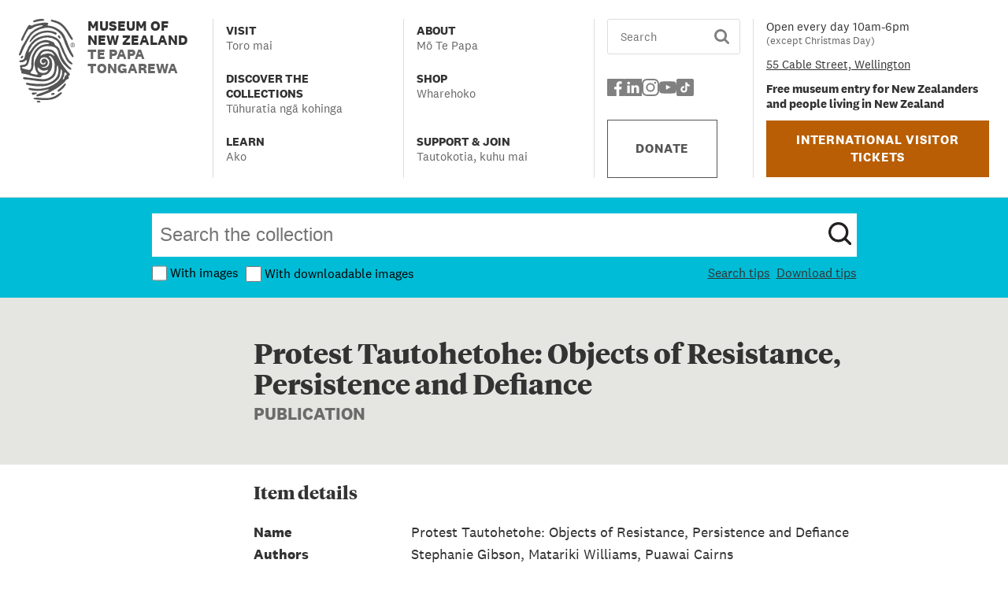

--- FILE ---
content_type: text/html; charset=utf-8
request_url: https://collections.tepapa.govt.nz/document/10723
body_size: 15620
content:
<!DOCTYPE html><html lang="en"><head><meta charSet="utf-8"/><meta name="viewport" content="width=device-width, initial-scale=1"/><link rel="preload" as="image" href="/logo.svg"/><link rel="preload" as="image" href="/socials/facebook-icon-grey.svg"/><link rel="preload" as="image" href="/socials/linkedin-grey.svg"/><link rel="preload" as="image" href="/socials/instagram-icon-grey.svg"/><link rel="preload" as="image" href="/socials/youtube-icon-grey.svg"/><link rel="preload" as="image" href="/socials/tiktok-square-icon.svg"/><link rel="stylesheet" href="/_next/static/css/d1dfe6d0bb65ef0c.css" data-precedence="next"/><link rel="stylesheet" href="/_next/static/css/33d8790bbdef7d57.css" data-precedence="next"/><link rel="stylesheet" href="/_next/static/css/60add55c395f5fab.css" data-precedence="next"/><link rel="stylesheet" href="/_next/static/css/77b817fba005975f.css" data-precedence="next"/><link rel="stylesheet" href="/_next/static/css/02f40a20748c6a54.css" data-precedence="next"/><link rel="preload" as="script" fetchPriority="low" href="/_next/static/chunks/webpack-b342254bbd8daf7e.js"/><script src="/_next/static/chunks/4bd1b696-9911af18dede28aa.js" async=""></script><script src="/_next/static/chunks/964-86ef9b0ff671380e.js" async=""></script><script src="/_next/static/chunks/main-app-23a1f395084f4297.js" async=""></script><script src="/_next/static/chunks/874-3e820bd666038662.js" async=""></script><script src="/_next/static/chunks/766-aff236d3d49b04c3.js" async=""></script><script src="/_next/static/chunks/app/layout-535b2f27ce10c62b.js" async=""></script><script src="/_next/static/chunks/243-c1146ab9d0f25319.js" async=""></script><script src="/_next/static/chunks/app/error-120ad7daec403949.js" async=""></script><script src="/_next/static/chunks/app/not-found-17aad25f9f5ca5fe.js" async=""></script><script src="/_next/static/chunks/870fdd6f-ffc10f50eb9a088b.js" async=""></script><script src="/_next/static/chunks/c15bf2b0-51c91f303884de57.js" async=""></script><script src="/_next/static/chunks/430-d93ff58600069312.js" async=""></script><script src="/_next/static/chunks/727-13892b9656f35f35.js" async=""></script><script src="/_next/static/chunks/336-64ed9a91b92df713.js" async=""></script><script src="/_next/static/chunks/368-c48fa61dcd68d758.js" async=""></script><script src="/_next/static/chunks/300-f1639955f94abb57.js" async=""></script><script src="/_next/static/chunks/399-ae8a5501f1241a33.js" async=""></script><script src="/_next/static/chunks/app/%5Btype%5D/%5Bid%5D/page-eca67cb5f9e86c77.js" async=""></script><link rel="preload" href="https://www.googletagmanager.com/gtm.js?id=GTM-TPDZQ4DH" as="script"/><script src="/_next/static/chunks/polyfills-42372ed130431b0a.js" noModule=""></script></head><body><div hidden=""><!--$?--><template id="B:0"></template><!--/$--></div><header><div class="header_bg__KBtVr"><div class="header_header__w2BOs"><div class="header_logoBlock__bc7gm"><a class="header_innerLogo__YZFuq" tabindex="0" href="https://www.tepapa.govt.nz/"><img alt="Te Papa logo" width="71" height="105" decoding="async" data-nimg="1" class="header_logo__9b1Md" style="color:transparent" src="/logo.svg"/><div><p>Museum of New Zealand</p><p class="header_subSubtitle__8mGu1">Te Papa Tongarewa</p></div></a></div><button tabindex="0" class="header_hamburger__swrVm" aria-expanded="false"><span class="visually-hidden">Menu</span><img alt="" loading="lazy" width="35" height="35" decoding="async" data-nimg="1" style="color:transparent" src="/burger.svg"/></button><div class="header_newBanner__o0e4X"><div class="header_mobileBannerLink__1IN8L"><a href="https://www.tepapa.govt.nz/visit/tickets-international-visitor-museum-entry">International visitor tickets</a></div><p>Free museum entry for New Zealanders and people living in New Zealand</p></div><nav class="header_menuBlock__mcv_R" hidden=""><ul class="header_menu__Ac4ox"><li class="header_hasSubMenu__05501" data-menu-id="0"><button tabindex="0" aria-expanded="false" class="header_menuButton__yMOSr "><div class="header_label__WJtX6"><p class="header_title__PBp9J">Visit</p><p class="header_maoriSubtitle__UaH8U" lang="mi-NZ">Toro mai</p></div></button><div class="header_secondaryNav__b64IR" hidden=""><ul><li class="header_groupPage__xtWIm"><a tabindex="0" class="header_menuButton__yMOSr " href="https://www.tepapa.govt.nz/visit"><div class="header_label__WJtX6"><p class="header_title__PBp9J">Visit</p><p class="header_maoriSubtitle__UaH8U" lang="mi-NZ">Toro mai</p></div></a></li><li><a tabindex="0" class="header_menuButton__yMOSr " href="https://www.tepapa.govt.nz/visit/plan-your-visit"><div class="header_label__WJtX6"><p class="header_title__PBp9J">Plan your visit</p><p class="header_maoriSubtitle__UaH8U" lang="mi-NZ">Whakaritea tō toronga</p></div></a></li><li><a tabindex="0" class="header_menuButton__yMOSr " href="https://www.tepapa.govt.nz/visit/exhibitions"><div class="header_label__WJtX6"><p class="header_title__PBp9J">Exhibitions</p><p class="header_maoriSubtitle__UaH8U" lang="mi-NZ">Ngā whakaaturunga</p></div></a></li><li><a tabindex="0" class="header_menuButton__yMOSr " href="https://www.tepapa.govt.nz/visit/events"><div class="header_label__WJtX6"><p class="header_title__PBp9J">Events</p><p class="header_maoriSubtitle__UaH8U" lang="mi-NZ">Ngā kaupapa motuhake</p></div></a></li><li><a tabindex="0" class="header_menuButton__yMOSr " href="https://www.tepapa.govt.nz/visit/guided-tours"><div class="header_label__WJtX6"><p class="header_title__PBp9J">Guided tours</p><p class="header_maoriSubtitle__UaH8U" lang="mi-NZ">He haerenga ārahi</p></div></a></li><li><a tabindex="0" class="header_menuButton__yMOSr " href="https://www.tepapa.govt.nz/visit/plan-your-visit/cafes"><div class="header_label__WJtX6"><p class="header_title__PBp9J">Te Papa Cafés</p><p class="header_maoriSubtitle__UaH8U" lang="mi-NZ">Ngā kawhē</p></div></a></li><li><a tabindex="0" class="header_menuButton__yMOSr " href="https://www.tepapa.govt.nz/visit/te-papa-venues"><div class="header_label__WJtX6"><p class="header_title__PBp9J">Te Papa Venues</p><p class="header_maoriSubtitle__UaH8U" lang="mi-NZ">Wāhi Te Papa</p></div></a></li></ul></div></li><li class="header_hasSubMenu__05501" data-menu-id="1"><button tabindex="0" aria-expanded="false" class="header_menuButton__yMOSr "><div class="header_label__WJtX6"><p class="header_title__PBp9J">Discover the collections</p><p class="header_maoriSubtitle__UaH8U" lang="mi-NZ">Tūhuratia ngā kohinga</p></div></button><div class="header_secondaryNav__b64IR" hidden=""><ul><li class="header_groupPage__xtWIm"><a tabindex="0" class="header_menuButton__yMOSr " href="https://www.tepapa.govt.nz/discover-collections"><div class="header_label__WJtX6"><p class="header_title__PBp9J">Discover the collections</p><p class="header_maoriSubtitle__UaH8U" lang="mi-NZ">Tūhuratia ngā kohinga</p></div></a></li><li><a tabindex="0" class="header_menuButton__yMOSr " href="https://collections.tepapa.govt.nz/"><div class="header_label__WJtX6"><p class="header_title__PBp9J">Collections Online</p><p class="header_maoriSubtitle__UaH8U" lang="mi-NZ">Kohinga Ipurangi</p></div></a></li><li><a tabindex="0" class="header_menuButton__yMOSr " href="https://blog.tepapa.govt.nz/"><div class="header_label__WJtX6"><p class="header_title__PBp9J">Blog</p><p class="header_maoriSubtitle__UaH8U" lang="mi-NZ">Rangitaki</p></div></a></li><li><a tabindex="0" class="header_menuButton__yMOSr " href="https://www.tepapa.govt.nz/discover-collections/read-watch-play"><div class="header_label__WJtX6"><p class="header_title__PBp9J">Read, watch, play</p><p class="header_maoriSubtitle__UaH8U" lang="mi-NZ">Kōrero, mātaki, purei</p></div></a></li><li><a tabindex="0" class="header_menuButton__yMOSr " href="https://www.tepapa.govt.nz/discover-collections/digital-outreach"><div class="header_label__WJtX6"><p class="header_title__PBp9J">Digital outreach</p><p class="header_maoriSubtitle__UaH8U" lang="mi-NZ">Ngā toronga matihiko</p></div></a></li></ul></div></li><li class="header_hasSubMenu__05501" data-menu-id="2"><button tabindex="0" aria-expanded="false" class="header_menuButton__yMOSr "><div class="header_label__WJtX6"><p class="header_title__PBp9J">Learn</p><p class="header_maoriSubtitle__UaH8U" lang="mi-NZ">Ako</p></div></button><div class="header_secondaryNav__b64IR" hidden=""><ul><li class="header_groupPage__xtWIm"><a tabindex="0" class="header_menuButton__yMOSr " href="https://www.tepapa.govt.nz/learn"><div class="header_label__WJtX6"><p class="header_title__PBp9J">Learn</p><p class="header_maoriSubtitle__UaH8U" lang="mi-NZ">Ako</p></div></a></li><li><a tabindex="0" class="header_menuButton__yMOSr " href="https://www.tepapa.govt.nz/learn/kids-and-families"><div class="header_label__WJtX6"><p class="header_title__PBp9J">Kids and families</p><p class="header_maoriSubtitle__UaH8U" lang="mi-NZ">Mā te whānau</p></div></a></li><li><a tabindex="0" class="header_menuButton__yMOSr " href="https://www.tepapa.govt.nz/learn/for-educators"><div class="header_label__WJtX6"><p class="header_title__PBp9J">For educators</p><p class="header_maoriSubtitle__UaH8U" lang="mi-NZ">Mā te pouako</p></div></a></li><li><a tabindex="0" class="header_menuButton__yMOSr " href="https://www.tepapa.govt.nz/learn/for-museums-and-galleries"><div class="header_label__WJtX6"><p class="header_title__PBp9J">For museums and galleries</p><p class="header_maoriSubtitle__UaH8U" lang="mi-NZ">Mō ngā muhiama me ngā whare toi</p></div></a></li><li><a tabindex="0" class="header_menuButton__yMOSr " href="https://www.tepapa.govt.nz/learn/research"><div class="header_label__WJtX6"><p class="header_title__PBp9J">Research</p><p class="header_maoriSubtitle__UaH8U" lang="mi-NZ">Rangahau</p></div></a></li><li><a tabindex="0" class="header_menuButton__yMOSr " href="https://www.tepapa.govt.nz/learn/guides-caring-for-objects"><div class="header_label__WJtX6"><p class="header_title__PBp9J">Guides to caring for objects</p><p class="header_maoriSubtitle__UaH8U" lang="mi-NZ">Tiaki Kohinga, Tiaki Taonga</p></div></a></li></ul></div></li><li class="header_hasSubMenu__05501" data-menu-id="3"><button tabindex="0" aria-expanded="false" class="header_menuButton__yMOSr "><div class="header_label__WJtX6"><p class="header_title__PBp9J">About</p><p class="header_maoriSubtitle__UaH8U" lang="mi-NZ">Mō Te Papa</p></div></button><div class="header_secondaryNav__b64IR" hidden=""><ul><li class="header_groupPage__xtWIm"><a tabindex="0" class="header_menuButton__yMOSr " href="https://www.tepapa.govt.nz/about"><div class="header_label__WJtX6"><p class="header_title__PBp9J">About</p><p class="header_maoriSubtitle__UaH8U" lang="mi-NZ">Mō Te Papa</p></div></a></li><li><a tabindex="0" class="header_menuButton__yMOSr " href="https://www.tepapa.govt.nz/contact-us"><div class="header_label__WJtX6"><p class="header_title__PBp9J">Contact us</p><p class="header_maoriSubtitle__UaH8U" lang="mi-NZ">Whakapā mai</p></div></a></li><li><a tabindex="0" class="header_menuButton__yMOSr " href="https://www.tepapa.govt.nz/about/what-we-do"><div class="header_label__WJtX6"><p class="header_title__PBp9J">What we do</p><p class="header_maoriSubtitle__UaH8U" lang="mi-NZ">Ā mātou mahi</p></div></a></li><li><a tabindex="0" class="header_menuButton__yMOSr " href="https://www.tepapa.govt.nz/about/collections"><div class="header_label__WJtX6"><p class="header_title__PBp9J">The collections</p><p class="header_maoriSubtitle__UaH8U" lang="mi-NZ">Ngā kohinga taonga</p></div></a></li><li><a tabindex="0" class="header_menuButton__yMOSr " href="https://www.tepapa.govt.nz/about/our-buildings"><div class="header_label__WJtX6"><p class="header_title__PBp9J">Our buildings</p><p class="header_maoriSubtitle__UaH8U" lang="mi-NZ">Ko ō mātou whare</p></div></a></li><li><a tabindex="0" class="header_menuButton__yMOSr " href="https://www.tepapa.govt.nz/about/repatriation"><div class="header_label__WJtX6"><p class="header_title__PBp9J">Repatriation</p><p class="header_maoriSubtitle__UaH8U" lang="mi-NZ">Karanga Aotearoa</p></div></a></li><li><a tabindex="0" class="header_menuButton__yMOSr " href="https://www.tepapa.govt.nz/touring-exhibitions"><div class="header_label__WJtX6"><p class="header_title__PBp9J">Touring exhibitions</p><p class="header_maoriSubtitle__UaH8U" lang="mi-NZ">Ngā whakaaturanga poi haere</p></div></a></li><li><a tabindex="0" class="header_menuButton__yMOSr " href="https://www.tepapa.govt.nz/about/past-exhibitions"><div class="header_label__WJtX6"><p class="header_title__PBp9J">Past exhibitions</p><p class="header_maoriSubtitle__UaH8U" lang="mi-NZ">Ngā whakaaturanga o mua</p></div></a></li><li><a tabindex="0" class="header_menuButton__yMOSr " href="https://www.tepapa.govt.nz/about/te-papa-press"><div class="header_label__WJtX6"><p class="header_title__PBp9J">Te Papa Press</p></div></a></li><li><a tabindex="0" class="header_menuButton__yMOSr " href="https://www.tepapa.govt.nz/about/press-and-media"><div class="header_label__WJtX6"><p class="header_title__PBp9J">Press and media</p><p class="header_maoriSubtitle__UaH8U" lang="mi-NZ">Papāho</p></div></a></li><li><a tabindex="0" class="header_menuButton__yMOSr " href="https://www.tepapa.govt.nz/about/media-sales-and-licensing"><div class="header_label__WJtX6"><p class="header_title__PBp9J">Media sales and licensing</p><p class="header_maoriSubtitle__UaH8U" lang="mi-NZ">Te hohoko papāho me te manatā</p></div></a></li><li><a tabindex="0" class="header_menuButton__yMOSr " href="https://www.tepapa.govt.nz/about/jobs"><div class="header_label__WJtX6"><p class="header_title__PBp9J">Jobs</p><p class="header_maoriSubtitle__UaH8U" lang="mi-NZ">Tūranga mahi</p></div></a></li></ul></div></li><li class="" data-menu-id="4"><a tabindex="0" class="header_menuButton__yMOSr " aria-disabled="false" href="https://tepapastore.co.nz/"><div class="header_label__WJtX6"><p class="header_title__PBp9J">Shop</p><p class="header_maoriSubtitle__UaH8U" lang="mi-NZ">Wharehoko</p></div></a></li><li class="header_hasSubMenu__05501" data-menu-id="5"><button tabindex="0" aria-expanded="false" class="header_menuButton__yMOSr "><div class="header_label__WJtX6"><p class="header_title__PBp9J">Support &amp; Join</p><p class="header_maoriSubtitle__UaH8U" lang="mi-NZ">Tautokotia, kuhu mai</p></div></button><div class="header_secondaryNav__b64IR" hidden=""><ul><li class="header_groupPage__xtWIm"><a tabindex="0" class="header_menuButton__yMOSr " href="https://www.tepapa.govt.nz/support-join"><div class="header_label__WJtX6"><p class="header_title__PBp9J">Support &amp; Join</p><p class="header_maoriSubtitle__UaH8U" lang="mi-NZ">Tautokotia, kuhu mai</p></div></a></li><li><a tabindex="0" class="header_menuButton__yMOSr " href="https://www.tepapa.govt.nz/support-join/donate-to-te-papa"><div class="header_label__WJtX6"><p class="header_title__PBp9J">Donate to Te Papa</p><p class="header_maoriSubtitle__UaH8U" lang="mi-NZ">Koha ki Te Papa</p></div></a></li><li><a tabindex="0" class="header_menuButton__yMOSr " href="https://www.tepapa.govt.nz/support-join/corporate-partnerships"><div class="header_label__WJtX6"><p class="header_title__PBp9J">Corporate partnerships</p><p class="header_maoriSubtitle__UaH8U" lang="mi-NZ">Hononga kaipakihi</p></div></a></li><li><a tabindex="0" class="header_menuButton__yMOSr " href="https://www.tepapa.govt.nz/support-join/friends-te-papa-our-membership-programme"><div class="header_label__WJtX6"><p class="header_title__PBp9J">Friends of Te Papa: Our membership programme</p><p class="header_maoriSubtitle__UaH8U" lang="mi-NZ">Ngā Hoa o Te Papa: Te hōtaka mema</p></div></a></li></ul></div></li></ul></nav><div class="header_searchBlock__fwvf6" hidden=""><div class="search_row__AKmD_"><form class="search_form__I4lzS"><input class="search_row__AKmD_" type="text" required="" placeholder="Search" value=""/><input tabindex="0" type="image" src="/search.svg" width="150" height="150" alt="Search" class="search_search__OgIRB"/></form></div><div></div><ul class="header_socialList__YuLgO"><li class="header_socialIcon__5NqDD"><a href="https://www.facebook.com/TePapa"><img alt="Facebook logo" width="22" height="22" decoding="async" data-nimg="1" style="color:transparent" src="/socials/facebook-icon-grey.svg"/></a></li><li class="header_socialIcon__5NqDD"><a href="https://www.linkedin.com/company/museum-of-new-zealand-te-papa-tongarewa/"><img alt="Linkedin logo" width="22" height="22" decoding="async" data-nimg="1" style="color:transparent" src="/socials/linkedin-grey.svg"/></a></li><li class="header_socialIcon__5NqDD"><a href="https://www.instagram.com/te_papa/"><img alt="Instagram logo" width="22" height="22" decoding="async" data-nimg="1" style="color:transparent" src="/socials/instagram-icon-grey.svg"/></a></li><li class="header_socialIcon__5NqDD"><a href="https://www.youtube.com/@tepapa"><img alt="Youtube logo" width="22" height="22" decoding="async" data-nimg="1" style="color:transparent" src="/socials/youtube-icon-grey.svg"/></a></li><li class="header_socialIcon__5NqDD"><a href="https://www.tiktok.com/@tepapamuseum"><img alt="Tiktok logo" width="22" height="22" decoding="async" data-nimg="1" style="color:transparent" src="/socials/tiktok-square-icon.svg"/></a></li></ul><div class="header_donateBlock__UOvve"><a class="button_button__gR5RJ button_donate__DoloG button_maxWidthButton__RrRbK" target="_self" href="https://www.tepapa.govt.nz/support-join/donate-to-te-papa/make-a-donation">DONATE</a></div></div><div class="header_detailsBlock__SHKFS" hidden=""><div class="header_smallPadding__BgFum"><p>Open every day 10am-6pm</p><p class="header_subtitle__ibJYR">(except Christmas Day)</p></div><div class="header_smallPadding__BgFum"><address><a href="https://www.tepapa.govt.nz/visit/plan-your-visit/getting-here">55 Cable Street, Wellington</a></address></div><div class="header_smallPadding__BgFum"><p><b>Free museum entry for New Zealanders and people living in New Zealand</b></p></div><div class="header_btnWid__9ARfp"><a class="button_button__gR5RJ button_orange__ATl1V button_maxWidthButton__RrRbK" target="_self" href="https://www.tepapa.govt.nz/visit/tickets-international-visitor-museum-entry">INTERNATIONAL VISITOR TICKETS</a></div></div></div></div></header><!--$?--><template id="B:1"></template><div class="loader_loadingContainer__hFkLC"><span class="loader_loader__96Bho"></span></div><!--/$--><!--$?--><template id="B:2"></template><!--/$--><footer><div class="footer_bg__Rw6Dh"><div class="footer_footerNav__WQruI"><div class="footer_innerFooter__YfSFX footer_footerGridTwo__a_Cy6"><p> Open every day 10am-6pm (except Christmas Day) </p><p>Free museum entry for New Zealanders and people living in New Zealand.</p><p>Charges may apply to<a href="https://www.tepapa.govt.nz/visit/tickets-international-visitor-museum-entry"> <!-- -->international visitors</a>, and paid exhibitions and experiences.</p></div><div class="footer_innerFooter__YfSFX footer_footerGridTwo__a_Cy6"><p>Museum of New Zealand<br/> Te Papa Tongarewa</p><p>55 Cable Street <br/>Wellington, 6011 <br/>New Zealand<br/>Phone: +64 (04) 381 7000</p></div><div class="footer_divider__7jTfq"></div><div class="footer_innerFooter__YfSFX footer_footerGridThree__L2hLZ"><a href="https://www.tepapa.govt.nz/contact-us" class="footer_linkStyle__KV4KU">Contact us</a><a href="https://www.tepapa.govt.nz/about/jobs" class="footer_linkStyle__KV4KU">Jobs</a><a href="https://www.tepapa.govt.nz/about/press-and-media/media-enquiries" class="footer_linkStyle__KV4KU">Media enquiries</a></div><div class="footer_innerFooter__YfSFX footer_footerGridThree__L2hLZ"><a href="https://www.tepapa.govt.nz/about/media-sales-and-licensing" class="footer_linkStyle__KV4KU">Media sales and licensing</a><a href="https://www.tepapa.govt.nz/visit/guided-tours" class="footer_linkStyle__KV4KU">Guided tours</a><a href="https://www.tepapa.govt.nz/touring-exhibitions" class="footer_linkStyle__KV4KU">Touring exhibitions</a><a href="https://tepapastore.co.nz/" class="footer_linkStyle__KV4KU">Te Papa Store</a><a href="https://www.tepapa.govt.nz/about/te-papa-press" class="footer_linkStyle__KV4KU">Te Papa Press</a></div><div class="footer_innerFooter__YfSFX footer_footerGridThree__L2hLZ"><a href="https://www.takina.co.nz/" class="footer_linkStyle__KV4KU">Venues | Tākina Events</a><a href="https://www.tepapa.govt.nz/learn/for-museums-and-galleries/national-services-te-paerangi" class="footer_linkStyle__KV4KU">National Services Te Paerangi</a><a href="https://www.tepapa.govt.nz/support-join/corporate-partnerships" class="footer_linkStyle__KV4KU">Corporate partnerships</a><a href="https://www.tepapa.govt.nz/te-reo-maori-glossary" class="footer_linkStyle__KV4KU">Te reo Māori glossary</a></div></div></div><div class="footer_bgSponsor__eRf5A"><div class="footer_footerSponsor__e22np"><h3 style="margin-top:0px"> Te Papa is proudly supported by our founding partners:</h3><div class="footer_sponsors__Ei2oX"><a class="footer_sponsorsLogo__NvVZg" tabindex="0" href="https://www.tepapa.govt.nz/support-join/corporate-partnerships/current-partners#wcc"><img alt="Wellington City Council, Me Heke ki Pōneke" title="Wellington City Council, Me Heke ki Pōneke" loading="lazy" width="172" height="78" decoding="async" data-nimg="1" style="color:transparent" src="/supporter-logo-wcc.svg"/></a><a class="footer_sponsorsLogo__NvVZg" tabindex="0" href="https://www.tepapa.govt.nz/support-join/corporate-partnerships/current-partners#mch"><img alt="Manatū Taonga, Ministry for Culture and Heritage" title="Manatū Taonga, Ministry for Culture and Heritage" loading="lazy" width="126" height="76" decoding="async" data-nimg="1" style="color:transparent" src="/supporter-logo-mch.svg"/></a><a class="footer_sponsorsLogo__NvVZg" tabindex="0" href="https://www.tepapa.govt.nz/support-join/corporate-partnerships/current-partners#gns"><img alt="GNS Science, Te Pū Ao" title="GNS Science, Te Pū Ao" loading="lazy" width="150" height="60" decoding="async" data-nimg="1" style="color:transparent" src="/supporter-logo-gns.svg"/></a><a class="footer_sponsorsLogo__NvVZg" tabindex="0" href="https://www.tepapa.govt.nz/support-join/corporate-partnerships/current-partners#eqc"><img alt="Natural Hazards Commission, Toka Tū Ake" title="Natural Hazards Commission, Toka Tū Ake" loading="lazy" width="142" height="78" decoding="async" data-nimg="1" style="color:transparent" src="/supporter-logo-eqc.svg"/></a></div></div><div class="footer_border__4Y5bo"><div class="footer_copyright__dtYhr"><a href="https://www.tepapa.govt.nz/visit/plan-your-visit/photography-and-conduct" class="footer_linkStyle__KV4KU">Photography and conduct</a><a href="https://www.tepapa.govt.nz/about/collections/all-te-papa-websites/copyright-and-terms-use" class="footer_linkStyle__KV4KU">Copyright and terms of use</a><a href="https://www.tepapa.govt.nz/privacy" class="footer_linkStyle__KV4KU">Privacy</a><a href="https://www.tepapa.govt.nz" class="footer_linkStyle__KV4KU">Museum of New Zealand Te Papa Tongarewa</a><a class="footer_govtSponsorCenter__tRuxv footer_sponsorsLogo__NvVZg" href="https://www.govt.nz/" tabindex="0"><img alt="New Zealand Government" title="New Zealand Government" loading="lazy" width="176" height="26" decoding="async" data-nimg="1" style="color:transparent" src="/nz-govt-logo.svg"/></a></div></div></div></footer><script>requestAnimationFrame(function(){$RT=performance.now()});</script><script src="/_next/static/chunks/webpack-b342254bbd8daf7e.js" id="_R_" async=""></script><script>(self.__next_f=self.__next_f||[]).push([0])</script><script>self.__next_f.push([1,"1:\"$Sreact.fragment\"\n2:I[96063,[\"874\",\"static/chunks/874-3e820bd666038662.js\",\"766\",\"static/chunks/766-aff236d3d49b04c3.js\",\"177\",\"static/chunks/app/layout-535b2f27ce10c62b.js\"],\"GoogleTagManager\"]\n3:I[83662,[\"874\",\"static/chunks/874-3e820bd666038662.js\",\"766\",\"static/chunks/766-aff236d3d49b04c3.js\",\"177\",\"static/chunks/app/layout-535b2f27ce10c62b.js\"],\"default\"]\n4:I[87555,[],\"\"]\n5:I[11731,[\"874\",\"static/chunks/874-3e820bd666038662.js\",\"243\",\"static/chunks/243-c1146ab9d0f25319.js\",\"39\",\"static/chunks/app/error-120ad7daec403949.js\"],\"default\"]\n6:I[31295,[],\"\"]\n7:I[6874,[\"874\",\"static/chunks/874-3e820bd666038662.js\",\"243\",\"static/chunks/243-c1146ab9d0f25319.js\",\"345\",\"static/chunks/app/not-found-17aad25f9f5ca5fe.js\"],\"\"]\n8:I[58175,[\"874\",\"static/chunks/874-3e820bd666038662.js\",\"243\",\"static/chunks/243-c1146ab9d0f25319.js\",\"345\",\"static/chunks/app/not-found-17aad25f9f5ca5fe.js\"],\"default\"]\n9:I[11087,[\"874\",\"static/chunks/874-3e820bd666038662.js\",\"766\",\"static/chunks/766-aff236d3d49b04c3.js\",\"177\",\"static/chunks/app/layout-535b2f27ce10c62b.js\"],\"default\"]\nb:I[59665,[],\"OutletBoundary\"]\nd:I[74911,[],\"AsyncMetadataOutlet\"]\nf:I[59665,[],\"ViewportBoundary\"]\n11:I[59665,[],\"MetadataBoundary\"]\n12:\"$Sreact.suspense\"\n14:I[28393,[],\"\"]\n:HL[\"/_next/static/css/d1dfe6d0bb65ef0c.css\",\"style\"]\n:HL[\"/_next/static/css/33d8790bbdef7d57.css\",\"style\"]\n:HL[\"/_next/static/css/60add55c395f5fab.css\",\"style\"]\n:HL[\"/_next/static/css/77b817fba005975f.css\",\"style\"]\n:HL[\"/_next/static/css/02f40a20748c6a54.css\",\"style\"]\n"])</script><script>self.__next_f.push([1,"0:{\"P\":null,\"b\":\"0JVzfTZrG2CL82HRVAoMJ\",\"p\":\"\",\"c\":[\"\",\"document\",\"10723\"],\"i\":false,\"f\":[[[\"\",{\"children\":[[\"type\",\"document\",\"d\"],{\"children\":[[\"id\",\"10723\",\"d\"],{\"children\":[\"__PAGE__\",{}]}]}]},\"$undefined\",\"$undefined\",true],[\"\",[\"$\",\"$1\",\"c\",{\"children\":[[[\"$\",\"link\",\"0\",{\"rel\":\"stylesheet\",\"href\":\"/_next/static/css/d1dfe6d0bb65ef0c.css\",\"precedence\":\"next\",\"crossOrigin\":\"$undefined\",\"nonce\":\"$undefined\"}]],[\"$\",\"html\",null,{\"lang\":\"en\",\"children\":[[\"$\",\"$L2\",null,{\"gtmId\":\"GTM-TPDZQ4DH\"}],[\"$\",\"body\",null,{\"children\":[\"$\",\"$L3\",null,{\"passwordHash\":\"$undefined\",\"children\":[[\"$\",\"$L4\",null,{\"parallelRouterKey\":\"children\",\"error\":\"$5\",\"errorStyles\":[[\"$\",\"link\",\"0\",{\"rel\":\"stylesheet\",\"href\":\"/_next/static/css/33d8790bbdef7d57.css\",\"precedence\":\"next\",\"crossOrigin\":\"$undefined\",\"nonce\":\"$undefined\"}]],\"errorScripts\":[],\"template\":[\"$\",\"$L6\",null,{}],\"templateStyles\":\"$undefined\",\"templateScripts\":\"$undefined\",\"notFound\":[[\"$\",\"div\",null,{\"className\":\"errorPages\",\"children\":[\"$\",\"div\",null,{\"className\":\"errorPagesContainer\",\"children\":[[\"$\",\"div\",null,{\"className\":\"errorBackgroundBox\",\"children\":[[\"$\",\"h1\",null,{\"className\":\"errorPagesHeading\",\"children\":\"Page not found (404)\"}],[\"$\",\"p\",null,{\"children\":\"We can’t find the page you’re looking for. It might be an old link, or it may have moved.\"}],[\"$\",\"div\",null,{\"className\":\"linkRow\",\"children\":[[\"$\",\"$L7\",null,{\"href\":\"https://collections.tepapa.govt.nz/\",\"children\":\"Go back to Collections Online\"}],[\"$\",\"span\",null,{\"children\":\"or use the search box below.\"}]]}]]}],[\"$\",\"div\",null,{\"className\":\"errorSearchForm\",\"children\":[\"$\",\"$L8\",null,{}]}]]}]}],[[\"$\",\"link\",\"0\",{\"rel\":\"stylesheet\",\"href\":\"/_next/static/css/33d8790bbdef7d57.css\",\"precedence\":\"next\",\"crossOrigin\":\"$undefined\",\"nonce\":\"$undefined\"}]]],\"forbidden\":\"$undefined\",\"unauthorized\":\"$undefined\"}],[\"$\",\"$L9\",null,{}]]}]}]]}]]}],{\"children\":[[\"type\",\"document\",\"d\"],[\"$\",\"$1\",\"c\",{\"children\":[null,[\"$\",\"$L4\",null,{\"parallelRouterKey\":\"children\",\"error\":\"$undefined\",\"errorStyles\":\"$undefined\",\"errorScripts\":\"$undefined\",\"template\":[\"$\",\"$L6\",null,{}],\"templateStyles\":\"$undefined\",\"templateScripts\":\"$undefined\",\"notFound\":\"$undefined\",\"forbidden\":\"$undefined\",\"unauthorized\":\"$undefined\"}]]}],{\"children\":[[\"id\",\"10723\",\"d\"],[\"$\",\"$1\",\"c\",{\"children\":[null,[\"$\",\"$L4\",null,{\"parallelRouterKey\":\"children\",\"error\":\"$undefined\",\"errorStyles\":\"$undefined\",\"errorScripts\":\"$undefined\",\"template\":[\"$\",\"$L6\",null,{}],\"templateStyles\":\"$undefined\",\"templateScripts\":\"$undefined\",\"notFound\":\"$undefined\",\"forbidden\":\"$undefined\",\"unauthorized\":\"$undefined\"}]]}],{\"children\":[\"__PAGE__\",[\"$\",\"$1\",\"c\",{\"children\":[\"$La\",[[\"$\",\"link\",\"0\",{\"rel\":\"stylesheet\",\"href\":\"/_next/static/css/33d8790bbdef7d57.css\",\"precedence\":\"next\",\"crossOrigin\":\"$undefined\",\"nonce\":\"$undefined\"}],[\"$\",\"link\",\"1\",{\"rel\":\"stylesheet\",\"href\":\"/_next/static/css/60add55c395f5fab.css\",\"precedence\":\"next\",\"crossOrigin\":\"$undefined\",\"nonce\":\"$undefined\"}],[\"$\",\"link\",\"2\",{\"rel\":\"stylesheet\",\"href\":\"/_next/static/css/77b817fba005975f.css\",\"precedence\":\"next\",\"crossOrigin\":\"$undefined\",\"nonce\":\"$undefined\"}],[\"$\",\"link\",\"3\",{\"rel\":\"stylesheet\",\"href\":\"/_next/static/css/02f40a20748c6a54.css\",\"precedence\":\"next\",\"crossOrigin\":\"$undefined\",\"nonce\":\"$undefined\"}]],[\"$\",\"$Lb\",null,{\"children\":[\"$Lc\",[\"$\",\"$Ld\",null,{\"promise\":\"$@e\"}]]}]]}],{},null,false]},null,false]},null,false]},null,false],[\"$\",\"$1\",\"h\",{\"children\":[null,[[\"$\",\"$Lf\",null,{\"children\":\"$L10\"}],null],[\"$\",\"$L11\",null,{\"children\":[\"$\",\"div\",null,{\"hidden\":true,\"children\":[\"$\",\"$12\",null,{\"fallback\":null,\"children\":\"$L13\"}]}]}]]}],false]],\"m\":\"$undefined\",\"G\":[\"$14\",[]],\"s\":false,\"S\":false}\n"])</script><script>self.__next_f.push([1,"a:[\"$L15\",\"$L16\",[\"$\",\"$12\",null,{\"fallback\":[\"$\",\"div\",null,{\"className\":\"loader_loadingContainer__hFkLC\",\"children\":[\"$\",\"span\",null,{\"className\":\"loader_loader__96Bho\"}]}],\"children\":\"$L17\"}]]\n10:[[\"$\",\"meta\",\"0\",{\"charSet\":\"utf-8\"}],[\"$\",\"meta\",\"1\",{\"name\":\"viewport\",\"content\":\"width=device-width, initial-scale=1\"}]]\nc:null\n"])</script><script>self.__next_f.push([1,"18:I[12817,[\"266\",\"static/chunks/870fdd6f-ffc10f50eb9a088b.js\",\"592\",\"static/chunks/c15bf2b0-51c91f303884de57.js\",\"874\",\"static/chunks/874-3e820bd666038662.js\",\"243\",\"static/chunks/243-c1146ab9d0f25319.js\",\"766\",\"static/chunks/766-aff236d3d49b04c3.js\",\"430\",\"static/chunks/430-d93ff58600069312.js\",\"727\",\"static/chunks/727-13892b9656f35f35.js\",\"336\",\"static/chunks/336-64ed9a91b92df713.js\",\"368\",\"static/chunks/368-c48fa61dcd68d758.js\",\"300\",\"static/chunks/300-f1639955f94abb57.js\",\"399\",\"static/chunks/399-ae8a5501f1241a33.js\",\"763\",\"static/chunks/app/%5Btype%5D/%5Bid%5D/page-eca67cb5f9e86c77.js\"],\"default\"]\n19:I[52051,[\"266\",\"static/chunks/870fdd6f-ffc10f50eb9a088b.js\",\"592\",\"static/chunks/c15bf2b0-51c91f303884de57.js\",\"874\",\"static/chunks/874-3e820bd666038662.js\",\"243\",\"static/chunks/243-c1146ab9d0f25319.js\",\"766\",\"static/chunks/766-aff236d3d49b04c3.js\",\"430\",\"static/chunks/430-d93ff58600069312.js\",\"727\",\"static/chunks/727-13892b9656f35f35.js\",\"336\",\"static/chunks/336-64ed9a91b92df713.js\",\"368\",\"static/chunks/368-c48fa61dcd68d758.js\",\"300\",\"static/chunks/300-f1639955f94abb57.js\",\"399\",\"static/chunks/399-ae8a5501f1241a33.js\",\"763\",\"static/chunks/app/%5Btype%5D/%5Bid%5D/page-eca67cb5f9e86c77.js\"],\"default\"]\n15:[\"$\",\"$L18\",null,{\"text\":\"$undefined\",\"colour\":\"$undefined\",\"serverBannerPublishDate\":\"2025-11-03T10:35:42+13:00\"}]\n"])</script><script>self.__next_f.push([1,"16:[\"$\",\"$L19\",null,{\"menu\":[{\"title\":\"Visit\",\"maoriTitle\":\"Toro mai\",\"link\":\"/visit\",\"subMenu\":[{\"title\":\"Plan your visit\",\"maoriTitle\":\"Whakaritea tō toronga\",\"route\":\"/visit/plan-your-visit\"},{\"title\":\"Exhibitions\",\"maoriTitle\":\"Ngā whakaaturunga\",\"route\":\"/visit/exhibitions\"},{\"title\":\"Events\",\"maoriTitle\":\"Ngā kaupapa motuhake\",\"route\":\"/visit/events\"},{\"title\":\"Guided tours\",\"maoriTitle\":\"He haerenga ārahi\",\"route\":\"/visit/guided-tours\"},{\"title\":\"Te Papa Cafés\",\"maoriTitle\":\"Ngā kawhē\",\"route\":\"/visit/plan-your-visit/cafes\"},{\"title\":\"Te Papa Venues\",\"maoriTitle\":\"Wāhi Te Papa\",\"route\":\"/visit/te-papa-venues\"}]},{\"title\":\"Discover the collections\",\"maoriTitle\":\"Tūhuratia ngā kohinga\",\"link\":\"/discover-collections\",\"subMenu\":[{\"title\":\"Collections Online\",\"maoriTitle\":\"Kohinga Ipurangi\",\"route\":\"https://collections.tepapa.govt.nz/\"},{\"title\":\"Blog\",\"maoriTitle\":\"Rangitaki\",\"route\":\"https://blog.tepapa.govt.nz/\"},{\"title\":\"Read, watch, play\",\"maoriTitle\":\"Kōrero, mātaki, purei\",\"route\":\"/discover-collections/read-watch-play\"},{\"title\":\"Digital outreach\",\"maoriTitle\":\"Ngā toronga matihiko\",\"route\":\"/discover-collections/digital-outreach\"}]},{\"title\":\"Learn\",\"maoriTitle\":\"Ako\",\"link\":\"/learn\",\"subMenu\":[{\"title\":\"Kids and families\",\"maoriTitle\":\"Mā te whānau\",\"route\":\"/learn/kids-and-families\"},{\"title\":\"For educators\",\"maoriTitle\":\"Mā te pouako\",\"route\":\"/learn/for-educators\"},{\"title\":\"For museums and galleries\",\"maoriTitle\":\"Mō ngā muhiama me ngā whare toi\",\"route\":\"/learn/for-museums-and-galleries\"},{\"title\":\"Research\",\"maoriTitle\":\"Rangahau\",\"route\":\"/learn/research\"},{\"title\":\"Guides to caring for objects\",\"maoriTitle\":\"Tiaki Kohinga, Tiaki Taonga\",\"route\":\"/learn/guides-caring-for-objects\"}]},{\"title\":\"About\",\"maoriTitle\":\"Mō Te Papa\",\"link\":\"/about\",\"subMenu\":[{\"title\":\"Contact us\",\"maoriTitle\":\"Whakapā mai\",\"route\":\"/contact-us\"},{\"title\":\"What we do\",\"maoriTitle\":\"Ā mātou mahi\",\"route\":\"/about/what-we-do\"},{\"title\":\"The collections\",\"maoriTitle\":\"Ngā kohinga taonga\",\"route\":\"/about/collections\"},{\"title\":\"Our buildings\",\"maoriTitle\":\"Ko ō mātou whare\",\"route\":\"/about/our-buildings\"},{\"title\":\"Repatriation\",\"maoriTitle\":\"Karanga Aotearoa\",\"route\":\"/about/repatriation\"},{\"title\":\"Touring exhibitions\",\"maoriTitle\":\"Ngā whakaaturanga poi haere\",\"route\":\"/touring-exhibitions\"},{\"title\":\"Past exhibitions\",\"maoriTitle\":\"Ngā whakaaturanga o mua\",\"route\":\"/about/past-exhibitions\"},{\"title\":\"Te Papa Press\",\"maoriTitle\":\"\",\"route\":\"/about/te-papa-press\"},{\"title\":\"Press and media\",\"maoriTitle\":\"Papāho\",\"route\":\"/about/press-and-media\"},{\"title\":\"Media sales and licensing\",\"maoriTitle\":\"Te hohoko papāho me te manatā\",\"route\":\"/about/media-sales-and-licensing\"},{\"title\":\"Jobs\",\"maoriTitle\":\"Tūranga mahi\",\"route\":\"/about/jobs\"}]},{\"title\":\"Shop\",\"maoriTitle\":\"Wharehoko\",\"link\":\"https://tepapastore.co.nz/\",\"subMenu\":[]},{\"title\":\"Support \u0026 Join\",\"maoriTitle\":\"Tautokotia, kuhu mai\",\"link\":\"/support-join\",\"subMenu\":[{\"title\":\"Donate to Te Papa\",\"maoriTitle\":\"Koha ki Te Papa\",\"route\":\"/support-join/donate-to-te-papa\"},{\"title\":\"Corporate partnerships\",\"maoriTitle\":\"Hononga kaipakihi\",\"route\":\"/support-join/corporate-partnerships\"},{\"title\":\"Friends of Te Papa: Our membership programme\",\"maoriTitle\":\"Ngā Hoa o Te Papa: Te hōtaka mema\",\"route\":\"/support-join/friends-te-papa-our-membership-programme\"}]}]}]\n"])</script><script>self.__next_f.push([1,"1a:I[10962,[\"266\",\"static/chunks/870fdd6f-ffc10f50eb9a088b.js\",\"592\",\"static/chunks/c15bf2b0-51c91f303884de57.js\",\"874\",\"static/chunks/874-3e820bd666038662.js\",\"243\",\"static/chunks/243-c1146ab9d0f25319.js\",\"766\",\"static/chunks/766-aff236d3d49b04c3.js\",\"430\",\"static/chunks/430-d93ff58600069312.js\",\"727\",\"static/chunks/727-13892b9656f35f35.js\",\"336\",\"static/chunks/336-64ed9a91b92df713.js\",\"368\",\"static/chunks/368-c48fa61dcd68d758.js\",\"300\",\"static/chunks/300-f1639955f94abb57.js\",\"399\",\"static/chunks/399-ae8a5501f1241a33.js\",\"763\",\"static/chunks/app/%5Btype%5D/%5Bid%5D/page-eca67cb5f9e86c77.js\"],\"default\"]\n1b:I[62593,[\"266\",\"static/chunks/870fdd6f-ffc10f50eb9a088b.js\",\"592\",\"static/chunks/c15bf2b0-51c91f303884de57.js\",\"874\",\"static/chunks/874-3e820bd666038662.js\",\"243\",\"static/chunks/243-c1146ab9d0f25319.js\",\"766\",\"static/chunks/766-aff236d3d49b04c3.js\",\"430\",\"static/chunks/430-d93ff58600069312.js\",\"727\",\"static/chunks/727-13892b9656f35f35.js\",\"336\",\"static/chunks/336-64ed9a91b92df713.js\",\"368\",\"static/chunks/368-c48fa61dcd68d758.js\",\"300\",\"static/chunks/300-f1639955f94abb57.js\",\"399\",\"static/chunks/399-ae8a5501f1241a33.js\",\"763\",\"static/chunks/app/%5Btype%5D/%5Bid%5D/page-eca67cb5f9e86c77.js\"],\"default\"]\n1c:T50c,"])</script><script>self.__next_f.push([1,"\u003cp\u003eFor a small, peaceful democracy in the South Pacific, New Zealand has had its fair share of major protest issues, and over the decades New Zealanders have become adept at mobilising around causes. From protest about war – be it the New Zealand Wars, the Great War, the Vietnam War or the invasion of Iraq – to trade union action, protests against apartheid and nuclear ship visits, protest for the rights of women and LGBTQI people, protests for better race relations and to protect the environment, and protest to save key services and protect heritage, Aotearoa New Zealand has a long legacy of activism. This richly illustrated book brings together the objects made by protesters to proclaim and symbolise their causes and their struggles. From banners to badges, t-shirts to teatowels, posters to photographs, it is a vivid reflection of 250 years of resistance and persistence.\u003c/p\u003e\u003cp\u003e\u003cbr\u003e\u003c/p\u003e\u003cp\u003e\u003ca href=\"https://www.tepapa.govt.nz/about/te-papa-press/protest-tautohetohe-objects-resistance-persistence-and-defiance\"\u003eFind out more about this title from Te Papa Press\u003c/a\u003e\u003c/p\u003e\u003cp\u003e\u003cbr\u003e\u003c/p\u003e\n\u003cp\u003e\u003ca href=\"https://www.tepapastore.co.nz/collections/books/products/protest-tautohetohe-objects-of-resistance-persistence-and-defiance\"\u003ePurchase\u0026nbsp;the book online at the Te Papa Store\u003c/a\u003e\u003c/p\u003e"])</script><script>self.__next_f.push([1,"17:[[\"$\",\"$L1a\",null,{}],[\"$\",\"$L1b\",null,{\"entity\":{\"results\":{\"id\":10723,\"type\":\"Publication\",\"title\":\"Protest Tautohetohe: Objects of Resistance, Persistence and Defiance\",\"purpose\":[\"Publication\"],\"publicationDate\":[\"2019\"],\"authors\":[{\"id\":5421,\"type\":\"Person\",\"title\":\"Stephanie Gibson\",\"pid\":\"tepapa:collection/agent/5421\",\"iri\":\"http://tepapa.govt.nz/collection/agent/5421\",\"href\":\"https://data.tepapa.govt.nz/collection/agent/5421\"},{\"id\":60276,\"type\":\"Person\",\"title\":\"Matariki Williams\",\"pid\":\"tepapa:collection/agent/60276\",\"iri\":\"http://tepapa.govt.nz/collection/agent/60276\",\"href\":\"https://data.tepapa.govt.nz/collection/agent/60276\"},{\"id\":43025,\"type\":\"Person\",\"title\":\"Puawai Cairns\",\"pid\":\"tepapa:collection/agent/43025\",\"iri\":\"http://tepapa.govt.nz/collection/agent/43025\",\"href\":\"https://data.tepapa.govt.nz/collection/agent/43025\"}],\"publisher\":[{\"id\":16138,\"type\":\"Organisation\",\"title\":\"Te Papa Press\",\"verbatimBirthDate\":\"1995\",\"birthDate\":\"1995\",\"briefName\":\"Te Papa Press\",\"pid\":\"tepapa:collection/agent/16138\",\"iri\":\"http://tepapa.govt.nz/collection/agent/16138\",\"href\":\"https://data.tepapa.govt.nz/collection/agent/16138\"}],\"narrativeSummary\":\"This richly illustrated book brings together the objects made by protesters to proclaim and symbolise their causes and their struggles.\",\"narrative\":\"$1c\",\"isAbout\":[{\"id\":428398,\"type\":\"Category\",\"title\":\"Protest movements\",\"prefLabel\":\"Protest movements\",\"exactMatch\":\"tgm:tgm008336\",\"scopeNote\":\"For opposition in regard to particular political or social issues. Search under PACIFISM for opposition to violence. Search under OPPOSITION (POLITICAL SCIENCE) for organized political resistance to the government in power. Search also under the subdivision --PROTEST MOVEMENTS used with the names of wars (Appendix C).\",\"pid\":\"tepapa:collection/category/428398\",\"iri\":\"http://tepapa.govt.nz/collection/category/428398\",\"href\":\"https://data.tepapa.govt.nz/collection/category/428398\"}],\"relatedObjects\":[{\"id\":61111,\"type\":\"Object\",\"collection\":\"History\",\"title\":\"Medallion\",\"pid\":\"tepapa:collection/object/61111\",\"iri\":\"http://tepapa.govt.nz/collection/object/61111\",\"href\":\"https://data.tepapa.govt.nz/collection/object/61111\"},{\"id\":133191,\"type\":\"Object\",\"collection\":\"TaongaMāori\",\"title\":\"Cross-tree (from a Niu)\",\"pid\":\"tepapa:collection/object/133191\",\"iri\":\"http://tepapa.govt.nz/collection/object/133191\",\"href\":\"https://data.tepapa.govt.nz/collection/object/133191\"},{\"id\":953428,\"type\":\"Object\",\"collection\":\"History\",\"title\":\"Trade union banner\",\"pid\":\"tepapa:collection/object/953428\",\"iri\":\"http://tepapa.govt.nz/collection/object/953428\",\"href\":\"https://data.tepapa.govt.nz/collection/object/953428\"},{\"id\":113904,\"type\":\"Object\",\"collection\":\"History\",\"title\":\"Anti-militarism medal, 'The Socialist Cross of Honour'\",\"pid\":\"tepapa:collection/object/113904\",\"iri\":\"http://tepapa.govt.nz/collection/object/113904\",\"href\":\"https://data.tepapa.govt.nz/collection/object/113904\"},{\"id\":1523371,\"type\":\"Object\",\"collection\":\"History\",\"title\":\"Women's Social and Political Union Medal for Valour\",\"pid\":\"tepapa:collection/object/1523371\",\"iri\":\"http://tepapa.govt.nz/collection/object/1523371\",\"href\":\"https://data.tepapa.govt.nz/collection/object/1523371\"},{\"id\":737112,\"type\":\"Object\",\"collection\":\"History\",\"title\":\"Special Constable's baton\",\"pid\":\"tepapa:collection/object/737112\",\"iri\":\"http://tepapa.govt.nz/collection/object/737112\",\"href\":\"https://data.tepapa.govt.nz/collection/object/737112\"},{\"id\":765550,\"type\":\"Object\",\"collection\":\"History\",\"title\":\"Typewriter\",\"pid\":\"tepapa:collection/object/765550\",\"iri\":\"http://tepapa.govt.nz/collection/object/765550\",\"href\":\"https://data.tepapa.govt.nz/collection/object/765550\"},{\"id\":1632358,\"type\":\"Object\",\"collection\":\"History\",\"title\":\"Workers V. Holland pamphlet\",\"pid\":\"tepapa:collection/object/1632358\",\"iri\":\"http://tepapa.govt.nz/collection/object/1632358\",\"href\":\"https://data.tepapa.govt.nz/collection/object/1632358\"},{\"id\":758139,\"type\":\"Object\",\"collection\":\"History\",\"title\":\"'No Maoris No Tour' New Zealand Protests 1959-60 booklet\",\"pid\":\"tepapa:collection/object/758139\",\"iri\":\"http://tepapa.govt.nz/collection/object/758139\",\"href\":\"https://data.tepapa.govt.nz/collection/object/758139\"},{\"id\":555271,\"type\":\"Object\",\"collection\":\"History\",\"title\":\"Record, 'My Old Man's an All Black!' by the Howard Morrison Quartet\",\"pid\":\"tepapa:collection/object/555271\",\"iri\":\"http://tepapa.govt.nz/collection/object/555271\",\"href\":\"https://data.tepapa.govt.nz/collection/object/555271\"},{\"id\":1476270,\"type\":\"Object\",\"collection\":\"Art\",\"title\":\"Transition No. 8 (Creation Cycle)\",\"pid\":\"tepapa:collection/object/1476270\",\"iri\":\"http://tepapa.govt.nz/collection/object/1476270\",\"href\":\"https://data.tepapa.govt.nz/collection/object/1476270\"},{\"id\":729303,\"type\":\"Object\",\"collection\":\"History\",\"title\":\"Youth March pamphlet\",\"pid\":\"tepapa:collection/object/729303\",\"iri\":\"http://tepapa.govt.nz/collection/object/729303\",\"href\":\"https://data.tepapa.govt.nz/collection/object/729303\"},{\"id\":729224,\"type\":\"Object\",\"collection\":\"History\",\"title\":\"Stop The War poster\",\"pid\":\"tepapa:collection/object/729224\",\"iri\":\"http://tepapa.govt.nz/collection/object/729224\",\"href\":\"https://data.tepapa.govt.nz/collection/object/729224\"},{\"id\":759834,\"type\":\"Object\",\"collection\":\"History\",\"title\":\"National Liberation Front flag\",\"pid\":\"tepapa:collection/object/759834\",\"iri\":\"http://tepapa.govt.nz/collection/object/759834\",\"href\":\"https://data.tepapa.govt.nz/collection/object/759834\"},{\"id\":609147,\"type\":\"Object\",\"collection\":\"Photography\",\"title\":\"Albert Park Tim Shadbolt, 1970\",\"pid\":\"tepapa:collection/object/609147\",\"iri\":\"http://tepapa.govt.nz/collection/object/609147\",\"href\":\"https://data.tepapa.govt.nz/collection/object/609147\"},{\"id\":381849,\"type\":\"Object\",\"collection\":\"Photography\",\"title\":\"Maori Land Occupation, Bastion Point.\",\"pid\":\"tepapa:collection/object/381849\",\"iri\":\"http://tepapa.govt.nz/collection/object/381849\",\"href\":\"https://data.tepapa.govt.nz/collection/object/381849\"},{\"id\":382456,\"type\":\"Object\",\"collection\":\"Photography\",\"title\":\"Anti-Government and Trade Union protests\",\"pid\":\"tepapa:collection/object/382456\",\"iri\":\"http://tepapa.govt.nz/collection/object/382456\",\"href\":\"https://data.tepapa.govt.nz/collection/object/382456\"},{\"id\":394349,\"type\":\"Object\",\"collection\":\"Photography\",\"title\":\"Anti Springbok tour demonstration\",\"pid\":\"tepapa:collection/object/394349\",\"iri\":\"http://tepapa.govt.nz/collection/object/394349\",\"href\":\"https://data.tepapa.govt.nz/collection/object/394349\"},{\"id\":1414035,\"type\":\"Object\",\"collection\":\"History\",\"title\":\"Halt All Racist Tours badge\",\"pid\":\"tepapa:collection/object/1414035\",\"iri\":\"http://tepapa.govt.nz/collection/object/1414035\",\"href\":\"https://data.tepapa.govt.nz/collection/object/1414035\"},{\"id\":382211,\"type\":\"Object\",\"collection\":\"Photography\",\"title\":\"Manapouri land protest\",\"pid\":\"tepapa:collection/object/382211\",\"iri\":\"http://tepapa.govt.nz/collection/object/382211\",\"href\":\"https://data.tepapa.govt.nz/collection/object/382211\"},{\"id\":775283,\"type\":\"Object\",\"collection\":\"History\",\"title\":\"Feminist badge\",\"pid\":\"tepapa:collection/object/775283\",\"iri\":\"http://tepapa.govt.nz/collection/object/775283\",\"href\":\"https://data.tepapa.govt.nz/collection/object/775283\"},{\"id\":553399,\"type\":\"Object\",\"collection\":\"History\",\"title\":\"Knee pads\",\"pid\":\"tepapa:collection/object/553399\",\"iri\":\"http://tepapa.govt.nz/collection/object/553399\",\"href\":\"https://data.tepapa.govt.nz/collection/object/553399\"},{\"id\":553387,\"type\":\"Object\",\"collection\":\"History\",\"title\":\"Shin pads\",\"pid\":\"tepapa:collection/object/553387\",\"iri\":\"http://tepapa.govt.nz/collection/object/553387\",\"href\":\"https://data.tepapa.govt.nz/collection/object/553387\"},{\"id\":394799,\"type\":\"Object\",\"collection\":\"Photography\",\"title\":\"Anti Vietnam war demonstration\",\"pid\":\"tepapa:collection/object/394799\",\"iri\":\"http://tepapa.govt.nz/collection/object/394799\",\"href\":\"https://data.tepapa.govt.nz/collection/object/394799\"},{\"id\":665242,\"type\":\"Object\",\"collection\":\"History\",\"title\":\"'Repeal All Abortion Laws' poster\",\"pid\":\"tepapa:collection/object/665242\",\"iri\":\"http://tepapa.govt.nz/collection/object/665242\",\"href\":\"https://data.tepapa.govt.nz/collection/object/665242\"},{\"id\":1612624,\"type\":\"Object\",\"collection\":\"History\",\"title\":\"Abortion A Woman's Right To Choose badge\",\"pid\":\"tepapa:collection/object/1612624\",\"iri\":\"http://tepapa.govt.nz/collection/object/1612624\",\"href\":\"https://data.tepapa.govt.nz/collection/object/1612624\"},{\"id\":1484950,\"type\":\"Object\",\"collection\":\"History\",\"title\":\"Repeal The Abortion Laws t-shirt\",\"pid\":\"tepapa:collection/object/1484950\",\"iri\":\"http://tepapa.govt.nz/collection/object/1484950\",\"href\":\"https://data.tepapa.govt.nz/collection/object/1484950\"},{\"id\":382279,\"type\":\"Object\",\"collection\":\"Photography\",\"title\":\"Anti-abortion rally\",\"pid\":\"tepapa:collection/object/382279\",\"iri\":\"http://tepapa.govt.nz/collection/object/382279\",\"href\":\"https://data.tepapa.govt.nz/collection/object/382279\"},{\"id\":382125,\"type\":\"Object\",\"collection\":\"Photography\",\"title\":\"Maori Land March\",\"pid\":\"tepapa:collection/object/382125\",\"iri\":\"http://tepapa.govt.nz/collection/object/382125\",\"href\":\"https://data.tepapa.govt.nz/collection/object/382125\"},{\"id\":1452213,\"type\":\"Object\",\"collection\":\"Photography\",\"title\":\"Anti-Springbok tour demonstration\",\"pid\":\"tepapa:collection/object/1452213\",\"iri\":\"http://tepapa.govt.nz/collection/object/1452213\",\"href\":\"https://data.tepapa.govt.nz/collection/object/1452213\"},{\"id\":1715564,\"type\":\"Object\",\"collection\":\"History\",\"title\":\"Peace Squadron pennant\",\"pid\":\"tepapa:collection/object/1715564\",\"iri\":\"http://tepapa.govt.nz/collection/object/1715564\",\"href\":\"https://data.tepapa.govt.nz/collection/object/1715564\"},{\"id\":37340,\"type\":\"Object\",\"collection\":\"Art\",\"title\":\"Ko wai te waka e kau mai nei \\n(What is this canoe that swims my way)\",\"pid\":\"tepapa:collection/object/37340\",\"iri\":\"http://tepapa.govt.nz/collection/object/37340\",\"href\":\"https://data.tepapa.govt.nz/collection/object/37340\"},{\"id\":665224,\"type\":\"Object\",\"collection\":\"History\",\"title\":\"Poster, 'April 10th, 1968.'\",\"pid\":\"tepapa:collection/object/665224\",\"iri\":\"http://tepapa.govt.nz/collection/object/665224\",\"href\":\"https://data.tepapa.govt.nz/collection/object/665224\"},{\"id\":1413349,\"type\":\"Object\",\"collection\":\"History\",\"title\":\"'Sink Big' badge\",\"pid\":\"tepapa:collection/object/1413349\",\"iri\":\"http://tepapa.govt.nz/collection/object/1413349\",\"href\":\"https://data.tepapa.govt.nz/collection/object/1413349\"},{\"id\":382753,\"type\":\"Object\",\"collection\":\"Photography\",\"title\":\"Anti SIS protest\",\"pid\":\"tepapa:collection/object/382753\",\"iri\":\"http://tepapa.govt.nz/collection/object/382753\",\"href\":\"https://data.tepapa.govt.nz/collection/object/382753\"},{\"id\":382756,\"type\":\"Object\",\"collection\":\"Photography\",\"title\":\"Anti SIS protest\",\"pid\":\"tepapa:collection/object/382756\",\"iri\":\"http://tepapa.govt.nz/collection/object/382756\",\"href\":\"https://data.tepapa.govt.nz/collection/object/382756\"},{\"id\":719750,\"type\":\"Object\",\"collection\":\"History\",\"title\":\"Carmen for Mayor election advertisement\",\"pid\":\"tepapa:collection/object/719750\",\"iri\":\"http://tepapa.govt.nz/collection/object/719750\",\"href\":\"https://data.tepapa.govt.nz/collection/object/719750\"},{\"id\":188712,\"type\":\"Object\",\"collection\":\"History\",\"title\":\"Bastion Point badge\",\"pid\":\"tepapa:collection/object/188712\",\"iri\":\"http://tepapa.govt.nz/collection/object/188712\",\"href\":\"https://data.tepapa.govt.nz/collection/object/188712\"},{\"id\":665229,\"type\":\"Object\",\"collection\":\"History\",\"title\":\"'If Muldoon could get pregnant abortion would be legal' poster\",\"pid\":\"tepapa:collection/object/665229\",\"iri\":\"http://tepapa.govt.nz/collection/object/665229\",\"href\":\"https://data.tepapa.govt.nz/collection/object/665229\"},{\"id\":1041575,\"type\":\"Object\",\"collection\":\"History\",\"title\":\"Repeal! badge\",\"pid\":\"tepapa:collection/object/1041575\",\"iri\":\"http://tepapa.govt.nz/collection/object/1041575\",\"href\":\"https://data.tepapa.govt.nz/collection/object/1041575\"},{\"id\":1623921,\"type\":\"Object\",\"collection\":\"History\",\"title\":\"We Are Everywhere badge\",\"pid\":\"tepapa:collection/object/1623921\",\"iri\":\"http://tepapa.govt.nz/collection/object/1623921\",\"href\":\"https://data.tepapa.govt.nz/collection/object/1623921\"},{\"id\":665955,\"type\":\"Object\",\"collection\":\"History\",\"title\":\"'The Treaty is a Fraud' badge\",\"pid\":\"tepapa:collection/object/665955\",\"iri\":\"http://tepapa.govt.nz/collection/object/665955\",\"href\":\"https://data.tepapa.govt.nz/collection/object/665955\"},{\"id\":665932,\"type\":\"Object\",\"collection\":\"History\",\"title\":\"'You can't cuddle children with nuclear arms!' badge\",\"pid\":\"tepapa:collection/object/665932\",\"iri\":\"http://tepapa.govt.nz/collection/object/665932\",\"href\":\"https://data.tepapa.govt.nz/collection/object/665932\"},{\"id\":553400,\"type\":\"Object\",\"collection\":\"History\",\"title\":\"Cricketer's box\",\"pid\":\"tepapa:collection/object/553400\",\"iri\":\"http://tepapa.govt.nz/collection/object/553400\",\"href\":\"https://data.tepapa.govt.nz/collection/object/553400\"},{\"id\":840297,\"type\":\"Object\",\"collection\":\"History\",\"title\":\"Helmet\",\"pid\":\"tepapa:collection/object/840297\",\"iri\":\"http://tepapa.govt.nz/collection/object/840297\",\"href\":\"https://data.tepapa.govt.nz/collection/object/840297\"},{\"id\":41211,\"type\":\"Object\",\"collection\":\"Art\",\"title\":\"Aurora\",\"pid\":\"tepapa:collection/object/41211\",\"iri\":\"http://tepapa.govt.nz/collection/object/41211\",\"href\":\"https://data.tepapa.govt.nz/collection/object/41211\"},{\"id\":1337305,\"type\":\"Object\",\"collection\":\"History\",\"title\":\"'For A Nuclear Free Pacific' badge\",\"pid\":\"tepapa:collection/object/1337305\",\"iri\":\"http://tepapa.govt.nz/collection/object/1337305\",\"href\":\"https://data.tepapa.govt.nz/collection/object/1337305\"},{\"id\":665933,\"type\":\"Object\",\"collection\":\"History\",\"title\":\"'Nuclear Free Pacific' badge\",\"pid\":\"tepapa:collection/object/665933\",\"iri\":\"http://tepapa.govt.nz/collection/object/665933\",\"href\":\"https://data.tepapa.govt.nz/collection/object/665933\"},{\"id\":555266,\"type\":\"Object\",\"collection\":\"History\",\"title\":\"'Culture?' record\",\"pid\":\"tepapa:collection/object/555266\",\"iri\":\"http://tepapa.govt.nz/collection/object/555266\",\"href\":\"https://data.tepapa.govt.nz/collection/object/555266\"},{\"id\":865792,\"type\":\"Object\",\"collection\":\"History\",\"title\":\"'STOP The '81 Tour' badge\",\"pid\":\"tepapa:collection/object/865792\",\"iri\":\"http://tepapa.govt.nz/collection/object/865792\",\"href\":\"https://data.tepapa.govt.nz/collection/object/865792\"},{\"id\":44053,\"type\":\"Object\",\"collection\":\"Photography\",\"title\":\"Two members of St John's College run onto Rugby Park, Hamilton, while two supporters of Springbok Rugby Tour try to stop them, 1981\",\"pid\":\"tepapa:collection/object/44053\",\"iri\":\"http://tepapa.govt.nz/collection/object/44053\",\"href\":\"https://data.tepapa.govt.nz/collection/object/44053\"},{\"id\":553372,\"type\":\"Object\",\"collection\":\"History\",\"title\":\"Shield\",\"pid\":\"tepapa:collection/object/553372\",\"iri\":\"http://tepapa.govt.nz/collection/object/553372\",\"href\":\"https://data.tepapa.govt.nz/collection/object/553372\"},{\"id\":40034,\"type\":\"Object\",\"collection\":\"Photography\",\"title\":\"Pro-Tour people, Palmerston North, 30 July 1981\",\"pid\":\"tepapa:collection/object/40034\",\"iri\":\"http://tepapa.govt.nz/collection/object/40034\",\"href\":\"https://data.tepapa.govt.nz/collection/object/40034\"},{\"id\":66823,\"type\":\"Object\",\"collection\":\"History\",\"title\":\"PR 24 baton\",\"pid\":\"tepapa:collection/object/66823\",\"iri\":\"http://tepapa.govt.nz/collection/object/66823\",\"href\":\"https://data.tepapa.govt.nz/collection/object/66823\"},{\"id\":44376,\"type\":\"Object\",\"collection\":\"Photography\",\"title\":\"Day of the second test, Wellington 29 August\",\"pid\":\"tepapa:collection/object/44376\",\"iri\":\"http://tepapa.govt.nz/collection/object/44376\",\"href\":\"https://data.tepapa.govt.nz/collection/object/44376\"},{\"id\":516804,\"type\":\"Object\",\"collection\":\"History\",\"title\":\"'There is No Depression in New Zealand' record\",\"pid\":\"tepapa:collection/object/516804\",\"iri\":\"http://tepapa.govt.nz/collection/object/516804\",\"href\":\"https://data.tepapa.govt.nz/collection/object/516804\"},{\"id\":529698,\"type\":\"Object\",\"collection\":\"History\",\"title\":\"'1981!' record\",\"pid\":\"tepapa:collection/object/529698\",\"iri\":\"http://tepapa.govt.nz/collection/object/529698\",\"href\":\"https://data.tepapa.govt.nz/collection/object/529698\"},{\"id\":394723,\"type\":\"Object\",\"collection\":\"Photography\",\"title\":\"Anti Springbok tour demonstration\",\"pid\":\"tepapa:collection/object/394723\",\"iri\":\"http://tepapa.govt.nz/collection/object/394723\",\"href\":\"https://data.tepapa.govt.nz/collection/object/394723\"},{\"id\":861948,\"type\":\"Object\",\"collection\":\"History\",\"title\":\"'No Tour' T-shirt\",\"pid\":\"tepapa:collection/object/861948\",\"iri\":\"http://tepapa.govt.nz/collection/object/861948\",\"href\":\"https://data.tepapa.govt.nz/collection/object/861948\"},{\"id\":553378,\"type\":\"Object\",\"collection\":\"History\",\"title\":\"Chest protector\",\"pid\":\"tepapa:collection/object/553378\",\"iri\":\"http://tepapa.govt.nz/collection/object/553378\",\"href\":\"https://data.tepapa.govt.nz/collection/object/553378\"},{\"id\":553385,\"type\":\"Object\",\"collection\":\"History\",\"title\":\"Amandla flag\",\"pid\":\"tepapa:collection/object/553385\",\"iri\":\"http://tepapa.govt.nz/collection/object/553385\",\"href\":\"https://data.tepapa.govt.nz/collection/object/553385\"},{\"id\":1372957,\"type\":\"Object\",\"collection\":\"History\",\"title\":\"Biko banner\",\"pid\":\"tepapa:collection/object/1372957\",\"iri\":\"http://tepapa.govt.nz/collection/object/1372957\",\"href\":\"https://data.tepapa.govt.nz/collection/object/1372957\"},{\"id\":1623559,\"type\":\"Object\",\"collection\":\"Photography\",\"title\":\"Injured protester Jacques Monroe on a stretcher during Springbok Tour protest\",\"pid\":\"tepapa:collection/object/1623559\",\"iri\":\"http://tepapa.govt.nz/collection/object/1623559\",\"href\":\"https://data.tepapa.govt.nz/collection/object/1623559\"},{\"id\":914479,\"type\":\"Object\",\"collection\":\"History\",\"title\":\"Ticket\",\"pid\":\"tepapa:collection/object/914479\",\"iri\":\"http://tepapa.govt.nz/collection/object/914479\",\"href\":\"https://data.tepapa.govt.nz/collection/object/914479\"},{\"id\":40285,\"type\":\"Object\",\"collection\":\"Photography\",\"title\":\"Marlborough St. Marshals confer - Gaylene Jackson and John Minto. Auckland, Sept 12.\",\"pid\":\"tepapa:collection/object/40285\",\"iri\":\"http://tepapa.govt.nz/collection/object/40285\",\"href\":\"https://data.tepapa.govt.nz/collection/object/40285\"},{\"id\":1163622,\"type\":\"Object\",\"collection\":\"History\",\"title\":\"Stop French Testing badge\",\"pid\":\"tepapa:collection/object/1163622\",\"iri\":\"http://tepapa.govt.nz/collection/object/1163622\",\"href\":\"https://data.tepapa.govt.nz/collection/object/1163622\"},{\"id\":1414043,\"type\":\"Object\",\"collection\":\"History\",\"title\":\"Fight Racism badge\",\"pid\":\"tepapa:collection/object/1414043\",\"iri\":\"http://tepapa.govt.nz/collection/object/1414043\",\"href\":\"https://data.tepapa.govt.nz/collection/object/1414043\"},{\"id\":1414041,\"type\":\"Object\",\"collection\":\"History\",\"title\":\"'Ruck off Boks!' badge\",\"pid\":\"tepapa:collection/object/1414041\",\"iri\":\"http://tepapa.govt.nz/collection/object/1414041\",\"href\":\"https://data.tepapa.govt.nz/collection/object/1414041\"},{\"id\":867201,\"type\":\"Object\",\"collection\":\"History\",\"title\":\"Women against the Tour badge\",\"pid\":\"tepapa:collection/object/867201\",\"iri\":\"http://tepapa.govt.nz/collection/object/867201\",\"href\":\"https://data.tepapa.govt.nz/collection/object/867201\"},{\"id\":665934,\"type\":\"Object\",\"collection\":\"History\",\"title\":\"ANZUS badge\",\"pid\":\"tepapa:collection/object/665934\",\"iri\":\"http://tepapa.govt.nz/collection/object/665934\",\"href\":\"https://data.tepapa.govt.nz/collection/object/665934\"},{\"id\":1800173,\"type\":\"Object\",\"collection\":\"History\",\"title\":\"The Pacific Cheer Up Party Certificate\",\"pid\":\"tepapa:collection/object/1800173\",\"iri\":\"http://tepapa.govt.nz/collection/object/1800173\",\"href\":\"https://data.tepapa.govt.nz/collection/object/1800173\"},{\"id\":845045,\"type\":\"Object\",\"collection\":\"History\",\"title\":\"Heart Stick\",\"pid\":\"tepapa:collection/object/845045\",\"iri\":\"http://tepapa.govt.nz/collection/object/845045\",\"href\":\"https://data.tepapa.govt.nz/collection/object/845045\"},{\"id\":843237,\"type\":\"Object\",\"collection\":\"History\",\"title\":\"Apartheid cannot be defended placard\",\"pid\":\"tepapa:collection/object/843237\",\"iri\":\"http://tepapa.govt.nz/collection/object/843237\",\"href\":\"https://data.tepapa.govt.nz/collection/object/843237\"},{\"id\":1623369,\"type\":\"Object\",\"collection\":\"History\",\"title\":\"Heart Stick\",\"pid\":\"tepapa:collection/object/1623369\",\"iri\":\"http://tepapa.govt.nz/collection/object/1623369\",\"href\":\"https://data.tepapa.govt.nz/collection/object/1623369\"},{\"id\":1623372,\"type\":\"Object\",\"collection\":\"History\",\"title\":\"Heart Stick\",\"pid\":\"tepapa:collection/object/1623372\",\"iri\":\"http://tepapa.govt.nz/collection/object/1623372\",\"href\":\"https://data.tepapa.govt.nz/collection/object/1623372\"},{\"id\":775082,\"type\":\"Object\",\"collection\":\"History\",\"title\":\"'Nuclear Weapon Free Zone' badge\",\"pid\":\"tepapa:collection/object/775082\",\"iri\":\"http://tepapa.govt.nz/collection/object/775082\",\"href\":\"https://data.tepapa.govt.nz/collection/object/775082\"},{\"id\":1423851,\"type\":\"Object\",\"collection\":\"History\",\"title\":\"'Mobilise July 3' poster\",\"pid\":\"tepapa:collection/object/1423851\",\"iri\":\"http://tepapa.govt.nz/collection/object/1423851\",\"href\":\"https://data.tepapa.govt.nz/collection/object/1423851\"},{\"id\":1421446,\"type\":\"Object\",\"collection\":\"History\",\"title\":\"'Mobilise May 1st' poster\",\"pid\":\"tepapa:collection/object/1421446\",\"iri\":\"http://tepapa.govt.nz/collection/object/1421446\",\"href\":\"https://data.tepapa.govt.nz/collection/object/1421446\"},{\"id\":1354967,\"type\":\"Object\",\"collection\":\"History\",\"title\":\"Wellington: A Nuclear Free Zone placard\",\"pid\":\"tepapa:collection/object/1354967\",\"iri\":\"http://tepapa.govt.nz/collection/object/1354967\",\"href\":\"https://data.tepapa.govt.nz/collection/object/1354967\"},{\"id\":1354975,\"type\":\"Object\",\"collection\":\"History\",\"title\":\"Oppose Nuclear Armed Warships placard\",\"pid\":\"tepapa:collection/object/1354975\",\"iri\":\"http://tepapa.govt.nz/collection/object/1354975\",\"href\":\"https://data.tepapa.govt.nz/collection/object/1354975\"},{\"id\":1612627,\"type\":\"Object\",\"collection\":\"History\",\"title\":\"Stop the Chop badge\",\"pid\":\"tepapa:collection/object/1612627\",\"iri\":\"http://tepapa.govt.nz/collection/object/1612627\",\"href\":\"https://data.tepapa.govt.nz/collection/object/1612627\"},{\"id\":1412806,\"type\":\"Object\",\"collection\":\"History\",\"title\":\"'We declare a nuclear weapon free zone' badge\",\"pid\":\"tepapa:collection/object/1412806\",\"iri\":\"http://tepapa.govt.nz/collection/object/1412806\",\"href\":\"https://data.tepapa.govt.nz/collection/object/1412806\"},{\"id\":1433751,\"type\":\"Object\",\"collection\":\"History\",\"title\":\"'Those cops are heading towards us!!' poster\",\"pid\":\"tepapa:collection/object/1433751\",\"iri\":\"http://tepapa.govt.nz/collection/object/1433751\",\"href\":\"https://data.tepapa.govt.nz/collection/object/1433751\"},{\"id\":840653,\"type\":\"Object\",\"collection\":\"History\",\"title\":\"'Release Mandela!' mug\",\"pid\":\"tepapa:collection/object/840653\",\"iri\":\"http://tepapa.govt.nz/collection/object/840653\",\"href\":\"https://data.tepapa.govt.nz/collection/object/840653\"},{\"id\":1433529,\"type\":\"Object\",\"collection\":\"History\",\"title\":\"'Patu!' poster\",\"pid\":\"tepapa:collection/object/1433529\",\"iri\":\"http://tepapa.govt.nz/collection/object/1433529\",\"href\":\"https://data.tepapa.govt.nz/collection/object/1433529\"},{\"id\":775125,\"type\":\"Object\",\"collection\":\"History\",\"title\":\"You Can't Sink A Rainbow badge\",\"pid\":\"tepapa:collection/object/775125\",\"iri\":\"http://tepapa.govt.nz/collection/object/775125\",\"href\":\"https://data.tepapa.govt.nz/collection/object/775125\"},{\"id\":1348056,\"type\":\"Object\",\"collection\":\"History\",\"title\":\"Underpants, 'No Nukes'\",\"pid\":\"tepapa:collection/object/1348056\",\"iri\":\"http://tepapa.govt.nz/collection/object/1348056\",\"href\":\"https://data.tepapa.govt.nz/collection/object/1348056\"},{\"id\":1015001,\"type\":\"Object\",\"collection\":\"History\",\"title\":\"New Zealand Nuclear Free banner\",\"pid\":\"tepapa:collection/object/1015001\",\"iri\":\"http://tepapa.govt.nz/collection/object/1015001\",\"href\":\"https://data.tepapa.govt.nz/collection/object/1015001\"},{\"id\":376298,\"type\":\"Object\",\"collection\":\"TaongaMāori\",\"title\":\"Maranga\",\"pid\":\"tepapa:collection/object/376298\",\"iri\":\"http://tepapa.govt.nz/collection/object/376298\",\"href\":\"https://data.tepapa.govt.nz/collection/object/376298\"},{\"id\":553047,\"type\":\"Object\",\"collection\":\"History\",\"title\":\"Nuclear Waste record\",\"pid\":\"tepapa:collection/object/553047\",\"iri\":\"http://tepapa.govt.nz/collection/object/553047\",\"href\":\"https://data.tepapa.govt.nz/collection/object/553047\"},{\"id\":1163296,\"type\":\"Object\",\"collection\":\"History\",\"title\":\"'March in Support of the Homosexual Law Reform Bill' poster\",\"pid\":\"tepapa:collection/object/1163296\",\"iri\":\"http://tepapa.govt.nz/collection/object/1163296\",\"href\":\"https://data.tepapa.govt.nz/collection/object/1163296\"},{\"id\":1524601,\"type\":\"Object\",\"collection\":\"History\",\"title\":\"'I signed 27 times' placard\",\"pid\":\"tepapa:collection/object/1524601\",\"iri\":\"http://tepapa.govt.nz/collection/object/1524601\",\"href\":\"https://data.tepapa.govt.nz/collection/object/1524601\"},{\"id\":775148,\"type\":\"Object\",\"collection\":\"History\",\"title\":\"'If it's safe' badge\",\"pid\":\"tepapa:collection/object/775148\",\"iri\":\"http://tepapa.govt.nz/collection/object/775148\",\"href\":\"https://data.tepapa.govt.nz/collection/object/775148\"},{\"id\":1339539,\"type\":\"Object\",\"collection\":\"History\",\"title\":\"CND badge\",\"pid\":\"tepapa:collection/object/1339539\",\"iri\":\"http://tepapa.govt.nz/collection/object/1339539\",\"href\":\"https://data.tepapa.govt.nz/collection/object/1339539\"},{\"id\":1163607,\"type\":\"Object\",\"collection\":\"History\",\"title\":\"Boycott badge\",\"pid\":\"tepapa:collection/object/1163607\",\"iri\":\"http://tepapa.govt.nz/collection/object/1163607\",\"href\":\"https://data.tepapa.govt.nz/collection/object/1163607\"},{\"id\":1408409,\"type\":\"Object\",\"collection\":\"History\",\"title\":\"'Don't Go' T-shirt\",\"pid\":\"tepapa:collection/object/1408409\",\"iri\":\"http://tepapa.govt.nz/collection/object/1408409\",\"href\":\"https://data.tepapa.govt.nz/collection/object/1408409\"},{\"id\":1029327,\"type\":\"Object\",\"collection\":\"History\",\"title\":\"HUG badge\",\"pid\":\"tepapa:collection/object/1029327\",\"iri\":\"http://tepapa.govt.nz/collection/object/1029327\",\"href\":\"https://data.tepapa.govt.nz/collection/object/1029327\"},{\"id\":1117619,\"type\":\"Object\",\"collection\":\"History\",\"title\":\"Women Want Equal Pay teatowel\",\"pid\":\"tepapa:collection/object/1117619\",\"iri\":\"http://tepapa.govt.nz/collection/object/1117619\",\"href\":\"https://data.tepapa.govt.nz/collection/object/1117619\"},{\"id\":1433038,\"type\":\"Object\",\"collection\":\"History\",\"title\":\"'Unemployed \u0026 Beneficiaries Hui' poster\",\"pid\":\"tepapa:collection/object/1433038\",\"iri\":\"http://tepapa.govt.nz/collection/object/1433038\",\"href\":\"https://data.tepapa.govt.nz/collection/object/1433038\"},{\"id\":1293637,\"type\":\"Object\",\"collection\":\"History\",\"title\":\"Poster, 'from somewhere in (the) \\\"South Pacific\\\" David Lange sings'\",\"pid\":\"tepapa:collection/object/1293637\",\"iri\":\"http://tepapa.govt.nz/collection/object/1293637\",\"href\":\"https://data.tepapa.govt.nz/collection/object/1293637\"},{\"id\":1628036,\"type\":\"Object\",\"collection\":\"History\",\"title\":\"Age of Consent poster\",\"pid\":\"tepapa:collection/object/1628036\",\"iri\":\"http://tepapa.govt.nz/collection/object/1628036\",\"href\":\"https://data.tepapa.govt.nz/collection/object/1628036\"},{\"id\":1015068,\"type\":\"Object\",\"collection\":\"History\",\"title\":\"Nuclear-Free Peacemaker New Zealand placard\",\"pid\":\"tepapa:collection/object/1015068\",\"iri\":\"http://tepapa.govt.nz/collection/object/1015068\",\"href\":\"https://data.tepapa.govt.nz/collection/object/1015068\"},{\"id\":1424214,\"type\":\"Object\",\"collection\":\"History\",\"title\":\"'Our Local Post Office...where will we stand without it?' poster\",\"pid\":\"tepapa:collection/object/1424214\",\"iri\":\"http://tepapa.govt.nz/collection/object/1424214\",\"href\":\"https://data.tepapa.govt.nz/collection/object/1424214\"},{\"id\":1424216,\"type\":\"Object\",\"collection\":\"History\",\"title\":\"'Our Postal Services ... will they stay within reach?' poster\",\"pid\":\"tepapa:collection/object/1424216\",\"iri\":\"http://tepapa.govt.nz/collection/object/1424216\",\"href\":\"https://data.tepapa.govt.nz/collection/object/1424216\"},{\"id\":1412923,\"type\":\"Object\",\"collection\":\"History\",\"title\":\"Badge, 'End Military Rule in Fiji'\",\"pid\":\"tepapa:collection/object/1412923\",\"iri\":\"http://tepapa.govt.nz/collection/object/1412923\",\"href\":\"https://data.tepapa.govt.nz/collection/object/1412923\"},{\"id\":775890,\"type\":\"Object\",\"collection\":\"History\",\"title\":\"Kiwi CND badge\",\"pid\":\"tepapa:collection/object/775890\",\"iri\":\"http://tepapa.govt.nz/collection/object/775890\",\"href\":\"https://data.tepapa.govt.nz/collection/object/775890\"},{\"id\":1404724,\"type\":\"Object\",\"collection\":\"History\",\"title\":\"'I Want You' poster\",\"pid\":\"tepapa:collection/object/1404724\",\"iri\":\"http://tepapa.govt.nz/collection/object/1404724\",\"href\":\"https://data.tepapa.govt.nz/collection/object/1404724\"},{\"id\":550761,\"type\":\"Object\",\"collection\":\"History\",\"title\":\"E Tu record\",\"pid\":\"tepapa:collection/object/550761\",\"iri\":\"http://tepapa.govt.nz/collection/object/550761\",\"href\":\"https://data.tepapa.govt.nz/collection/object/550761\"},{\"id\":1218499,\"type\":\"Object\",\"collection\":\"History\",\"title\":\"New Zealand AIDS Memorial Quilt\",\"pid\":\"tepapa:collection/object/1218499\",\"iri\":\"http://tepapa.govt.nz/collection/object/1218499\",\"href\":\"https://data.tepapa.govt.nz/collection/object/1218499\"},{\"id\":1392561,\"type\":\"Object\",\"collection\":\"History\",\"title\":\"'Have I got a deal for you' poster\",\"pid\":\"tepapa:collection/object/1392561\",\"iri\":\"http://tepapa.govt.nz/collection/object/1392561\",\"href\":\"https://data.tepapa.govt.nz/collection/object/1392561\"},{\"id\":275498,\"type\":\"Object\",\"collection\":\"Art\",\"title\":\"Pari'aka\",\"pid\":\"tepapa:collection/object/275498\",\"iri\":\"http://tepapa.govt.nz/collection/object/275498\",\"href\":\"https://data.tepapa.govt.nz/collection/object/275498\"},{\"id\":1403472,\"type\":\"Object\",\"collection\":\"History\",\"title\":\"'Stop the Gulf War' poster\",\"pid\":\"tepapa:collection/object/1403472\",\"iri\":\"http://tepapa.govt.nz/collection/object/1403472\",\"href\":\"https://data.tepapa.govt.nz/collection/object/1403472\"},{\"id\":1500614,\"type\":\"Object\",\"collection\":\"History\",\"title\":\"AIDS poster\",\"pid\":\"tepapa:collection/object/1500614\",\"iri\":\"http://tepapa.govt.nz/collection/object/1500614\",\"href\":\"https://data.tepapa.govt.nz/collection/object/1500614\"},{\"id\":1628196,\"type\":\"Object\",\"collection\":\"History\",\"title\":\"CND badge\",\"pid\":\"tepapa:collection/object/1628196\",\"iri\":\"http://tepapa.govt.nz/collection/object/1628196\",\"href\":\"https://data.tepapa.govt.nz/collection/object/1628196\"},{\"id\":775092,\"type\":\"Object\",\"collection\":\"History\",\"title\":\"'Keep New Zealand Nuclear Free' badge\",\"pid\":\"tepapa:collection/object/775092\",\"iri\":\"http://tepapa.govt.nz/collection/object/775092\",\"href\":\"https://data.tepapa.govt.nz/collection/object/775092\"},{\"id\":1356369,\"type\":\"Object\",\"collection\":\"History\",\"title\":\"'Free East Timor' banner\",\"pid\":\"tepapa:collection/object/1356369\",\"iri\":\"http://tepapa.govt.nz/collection/object/1356369\",\"href\":\"https://data.tepapa.govt.nz/collection/object/1356369\"},{\"id\":81540,\"type\":\"Object\",\"collection\":\"History\",\"title\":\"MMP placard\",\"pid\":\"tepapa:collection/object/81540\",\"iri\":\"http://tepapa.govt.nz/collection/object/81540\",\"href\":\"https://data.tepapa.govt.nz/collection/object/81540\"},{\"id\":354197,\"type\":\"Object\",\"collection\":\"History\",\"title\":\"'Nuclear-Free Quilt'\",\"pid\":\"tepapa:collection/object/354197\",\"iri\":\"http://tepapa.govt.nz/collection/object/354197\",\"href\":\"https://data.tepapa.govt.nz/collection/object/354197\"},{\"id\":1466646,\"type\":\"Object\",\"collection\":\"History\",\"title\":\"Pay Parity banner\",\"pid\":\"tepapa:collection/object/1466646\",\"iri\":\"http://tepapa.govt.nz/collection/object/1466646\",\"href\":\"https://data.tepapa.govt.nz/collection/object/1466646\"},{\"id\":421716,\"type\":\"Object\",\"collection\":\"TaongaMāori\",\"title\":\"Flag, Maori\",\"pid\":\"tepapa:collection/object/421716\",\"iri\":\"http://tepapa.govt.nz/collection/object/421716\",\"href\":\"https://data.tepapa.govt.nz/collection/object/421716\"},{\"id\":421948,\"type\":\"Object\",\"collection\":\"TaongaMāori\",\"title\":\"T / Shirt\",\"pid\":\"tepapa:collection/object/421948\",\"iri\":\"http://tepapa.govt.nz/collection/object/421948\",\"href\":\"https://data.tepapa.govt.nz/collection/object/421948\"},{\"id\":422208,\"type\":\"Object\",\"collection\":\"TaongaMāori\",\"title\":\"Beret\",\"pid\":\"tepapa:collection/object/422208\",\"iri\":\"http://tepapa.govt.nz/collection/object/422208\",\"href\":\"https://data.tepapa.govt.nz/collection/object/422208\"},{\"id\":1380031,\"type\":\"Object\",\"collection\":\"History\",\"title\":\"'By-pass My Ass' T-Shirt\",\"pid\":\"tepapa:collection/object/1380031\",\"iri\":\"http://tepapa.govt.nz/collection/object/1380031\",\"href\":\"https://data.tepapa.govt.nz/collection/object/1380031\"},{\"id\":1414125,\"type\":\"Object\",\"collection\":\"History\",\"title\":\"'No Blood for Oil' badge\",\"pid\":\"tepapa:collection/object/1414125\",\"iri\":\"http://tepapa.govt.nz/collection/object/1414125\",\"href\":\"https://data.tepapa.govt.nz/collection/object/1414125\"},{\"id\":706024,\"type\":\"Object\",\"collection\":\"History\",\"title\":\"'Ahmed Zaoui' T-shirt\",\"pid\":\"tepapa:collection/object/706024\",\"iri\":\"http://tepapa.govt.nz/collection/object/706024\",\"href\":\"https://data.tepapa.govt.nz/collection/object/706024\"},{\"id\":699244,\"type\":\"Object\",\"collection\":\"History\",\"title\":\"'mothers say Keep Our Milk GE Free' poster\",\"pid\":\"tepapa:collection/object/699244\",\"iri\":\"http://tepapa.govt.nz/collection/object/699244\",\"href\":\"https://data.tepapa.govt.nz/collection/object/699244\"},{\"id\":699241,\"type\":\"Object\",\"collection\":\"History\",\"title\":\"Cow head mask\",\"pid\":\"tepapa:collection/object/699241\",\"iri\":\"http://tepapa.govt.nz/collection/object/699241\",\"href\":\"https://data.tepapa.govt.nz/collection/object/699241\"},{\"id\":699250,\"type\":\"Object\",\"collection\":\"History\",\"title\":\"'GE' poster\",\"pid\":\"tepapa:collection/object/699250\",\"iri\":\"http://tepapa.govt.nz/collection/object/699250\",\"href\":\"https://data.tepapa.govt.nz/collection/object/699250\"},{\"id\":851506,\"type\":\"Object\",\"collection\":\"Art\",\"title\":\"Foreshore defender\",\"pid\":\"tepapa:collection/object/851506\",\"iri\":\"http://tepapa.govt.nz/collection/object/851506\",\"href\":\"https://data.tepapa.govt.nz/collection/object/851506\"},{\"id\":1293545,\"type\":\"Object\",\"collection\":\"TaongaMāori\",\"title\":\"Enough is Enough t-shirt\",\"pid\":\"tepapa:collection/object/1293545\",\"iri\":\"http://tepapa.govt.nz/collection/object/1293545\",\"href\":\"https://data.tepapa.govt.nz/collection/object/1293545\"},{\"id\":1598368,\"type\":\"Object\",\"collection\":\"History\",\"title\":\"Box of dehydrated food packets\",\"pid\":\"tepapa:collection/object/1598368\",\"iri\":\"http://tepapa.govt.nz/collection/object/1598368\",\"href\":\"https://data.tepapa.govt.nz/collection/object/1598368\"},{\"id\":1293565,\"type\":\"Object\",\"collection\":\"TaongaMāori\",\"title\":\"Te Mana Motuhake o Tuhoe t-shirt 'Remember October 15th'\",\"pid\":\"tepapa:collection/object/1293565\",\"iri\":\"http://tepapa.govt.nz/collection/object/1293565\",\"href\":\"https://data.tepapa.govt.nz/collection/object/1293565\"},{\"id\":1562154,\"type\":\"Object\",\"collection\":\"TaongaMāori\",\"title\":\"Manga Kahu / Maunga Kahu t-shirt\",\"pid\":\"tepapa:collection/object/1562154\",\"iri\":\"http://tepapa.govt.nz/collection/object/1562154\",\"href\":\"https://data.tepapa.govt.nz/collection/object/1562154\"},{\"id\":1348169,\"type\":\"Object\",\"collection\":\"History\",\"title\":\"Red Ribbon brooch, 'Aotearoa'\",\"pid\":\"tepapa:collection/object/1348169\",\"iri\":\"http://tepapa.govt.nz/collection/object/1348169\",\"href\":\"https://data.tepapa.govt.nz/collection/object/1348169\"},{\"id\":1281087,\"type\":\"Object\",\"collection\":\"History\",\"title\":\"'This oil print was made using an actual bird killed in the 'Rena' disaster' poster\",\"pid\":\"tepapa:collection/object/1281087\",\"iri\":\"http://tepapa.govt.nz/collection/object/1281087\",\"href\":\"https://data.tepapa.govt.nz/collection/object/1281087\"},{\"id\":1280523,\"type\":\"Object\",\"collection\":\"History\",\"title\":\"'Rena did this' poster\",\"pid\":\"tepapa:collection/object/1280523\",\"iri\":\"http://tepapa.govt.nz/collection/object/1280523\",\"href\":\"https://data.tepapa.govt.nz/collection/object/1280523\"},{\"id\":1493450,\"type\":\"Object\",\"collection\":\"History\",\"title\":\"Queer the Night poster\",\"pid\":\"tepapa:collection/object/1493450\",\"iri\":\"http://tepapa.govt.nz/collection/object/1493450\",\"href\":\"https://data.tepapa.govt.nz/collection/object/1493450\"},{\"id\":1354222,\"type\":\"Object\",\"collection\":\"TaongaMāori\",\"title\":\"Hieke pahuka contemporary garment\",\"pid\":\"tepapa:collection/object/1354222\",\"iri\":\"http://tepapa.govt.nz/collection/object/1354222\",\"href\":\"https://data.tepapa.govt.nz/collection/object/1354222\"},{\"id\":1470586,\"type\":\"Object\",\"collection\":\"History\",\"title\":\"Advance Pasifika flier\",\"pid\":\"tepapa:collection/object/1470586\",\"iri\":\"http://tepapa.govt.nz/collection/object/1470586\",\"href\":\"https://data.tepapa.govt.nz/collection/object/1470586\"},{\"id\":1470548,\"type\":\"Object\",\"collection\":\"History\",\"title\":\"'Get Up: Stand Up: Fight Back' placard\",\"pid\":\"tepapa:collection/object/1470548\",\"iri\":\"http://tepapa.govt.nz/collection/object/1470548\",\"href\":\"https://data.tepapa.govt.nz/collection/object/1470548\"},{\"id\":1470580,\"type\":\"Object\",\"collection\":\"History\",\"title\":\"'Marching for my Dad and my kids' placard\",\"pid\":\"tepapa:collection/object/1470580\",\"iri\":\"http://tepapa.govt.nz/collection/object/1470580\",\"href\":\"https://data.tepapa.govt.nz/collection/object/1470580\"},{\"id\":1493372,\"type\":\"Object\",\"collection\":\"History\",\"title\":\"Cardboard shark fin\",\"pid\":\"tepapa:collection/object/1493372\",\"iri\":\"http://tepapa.govt.nz/collection/object/1493372\",\"href\":\"https://data.tepapa.govt.nz/collection/object/1493372\"},{\"id\":1493004,\"type\":\"Object\",\"collection\":\"History\",\"title\":\"Cardboard shark fin\",\"pid\":\"tepapa:collection/object/1493004\",\"iri\":\"http://tepapa.govt.nz/collection/object/1493004\",\"href\":\"https://data.tepapa.govt.nz/collection/object/1493004\"},{\"id\":1493379,\"type\":\"Object\",\"collection\":\"History\",\"title\":\"Cardboard arm\",\"pid\":\"tepapa:collection/object/1493379\",\"iri\":\"http://tepapa.govt.nz/collection/object/1493379\",\"href\":\"https://data.tepapa.govt.nz/collection/object/1493379\"},{\"id\":1493330,\"type\":\"Object\",\"collection\":\"History\",\"title\":\"Cardboard shark fin\",\"pid\":\"tepapa:collection/object/1493330\",\"iri\":\"http://tepapa.govt.nz/collection/object/1493330\",\"href\":\"https://data.tepapa.govt.nz/collection/object/1493330\"},{\"id\":1493145,\"type\":\"Object\",\"collection\":\"History\",\"title\":\"Cardboard shark fin\",\"pid\":\"tepapa:collection/object/1493145\",\"iri\":\"http://tepapa.govt.nz/collection/object/1493145\",\"href\":\"https://data.tepapa.govt.nz/collection/object/1493145\"},{\"id\":1493147,\"type\":\"Object\",\"collection\":\"History\",\"title\":\"Cardboard shark fin\",\"pid\":\"tepapa:collection/object/1493147\",\"iri\":\"http://tepapa.govt.nz/collection/object/1493147\",\"href\":\"https://data.tepapa.govt.nz/collection/object/1493147\"},{\"id\":1493149,\"type\":\"Object\",\"collection\":\"History\",\"title\":\"Cardboard shark fin\",\"pid\":\"tepapa:collection/object/1493149\",\"iri\":\"http://tepapa.govt.nz/collection/object/1493149\",\"href\":\"https://data.tepapa.govt.nz/collection/object/1493149\"},{\"id\":1493151,\"type\":\"Object\",\"collection\":\"History\",\"title\":\"Cardboard shark fin\",\"pid\":\"tepapa:collection/object/1493151\",\"iri\":\"http://tepapa.govt.nz/collection/object/1493151\",\"href\":\"https://data.tepapa.govt.nz/collection/object/1493151\"},{\"id\":1493285,\"type\":\"Object\",\"collection\":\"History\",\"title\":\"Cardboard shark fin\",\"pid\":\"tepapa:collection/object/1493285\",\"iri\":\"http://tepapa.govt.nz/collection/object/1493285\",\"href\":\"https://data.tepapa.govt.nz/collection/object/1493285\"},{\"id\":1493297,\"type\":\"Object\",\"collection\":\"History\",\"title\":\"Cardboard shark fin\",\"pid\":\"tepapa:collection/object/1493297\",\"iri\":\"http://tepapa.govt.nz/collection/object/1493297\",\"href\":\"https://data.tepapa.govt.nz/collection/object/1493297\"},{\"id\":1493326,\"type\":\"Object\",\"collection\":\"History\",\"title\":\"Cardboard shark fin\",\"pid\":\"tepapa:collection/object/1493326\",\"iri\":\"http://tepapa.govt.nz/collection/object/1493326\",\"href\":\"https://data.tepapa.govt.nz/collection/object/1493326\"},{\"id\":1493361,\"type\":\"Object\",\"collection\":\"History\",\"title\":\"Cardboard shark fin\",\"pid\":\"tepapa:collection/object/1493361\",\"iri\":\"http://tepapa.govt.nz/collection/object/1493361\",\"href\":\"https://data.tepapa.govt.nz/collection/object/1493361\"},{\"id\":1493367,\"type\":\"Object\",\"collection\":\"History\",\"title\":\"Cardboard shark fin\",\"pid\":\"tepapa:collection/object/1493367\",\"iri\":\"http://tepapa.govt.nz/collection/object/1493367\",\"href\":\"https://data.tepapa.govt.nz/collection/object/1493367\"},{\"id\":1396981,\"type\":\"Object\",\"collection\":\"History\",\"title\":\"'Marriage Equality Certificate'\",\"pid\":\"tepapa:collection/object/1396981\",\"iri\":\"http://tepapa.govt.nz/collection/object/1396981\",\"href\":\"https://data.tepapa.govt.nz/collection/object/1396981\"},{\"id\":1432861,\"type\":\"Object\",\"collection\":\"Photography\",\"title\":\"'The Rise of the Morning Star' artistic intervention on Queen Street\",\"pid\":\"tepapa:collection/object/1432861\",\"iri\":\"http://tepapa.govt.nz/collection/object/1432861\",\"href\":\"https://data.tepapa.govt.nz/collection/object/1432861\"},{\"id\":1494362,\"type\":\"Object\",\"collection\":\"History\",\"title\":\"Never Forget poster\",\"pid\":\"tepapa:collection/object/1494362\",\"iri\":\"http://tepapa.govt.nz/collection/object/1494362\",\"href\":\"https://data.tepapa.govt.nz/collection/object/1494362\"},{\"id\":1428564,\"type\":\"Object\",\"collection\":\"History\",\"title\":\"Free West Papua t-shirt\",\"pid\":\"tepapa:collection/object/1428564\",\"iri\":\"http://tepapa.govt.nz/collection/object/1428564\",\"href\":\"https://data.tepapa.govt.nz/collection/object/1428564\"},{\"id\":1492930,\"type\":\"Object\",\"collection\":\"History\",\"title\":\"'Ban shark finning in NZ' poster\",\"pid\":\"tepapa:collection/object/1492930\",\"iri\":\"http://tepapa.govt.nz/collection/object/1492930\",\"href\":\"https://data.tepapa.govt.nz/collection/object/1492930\"},{\"id\":1491915,\"type\":\"Object\",\"collection\":\"History\",\"title\":\"Oceania Interrupted t-shirt\",\"pid\":\"tepapa:collection/object/1491915\",\"iri\":\"http://tepapa.govt.nz/collection/object/1491915\",\"href\":\"https://data.tepapa.govt.nz/collection/object/1491915\"},{\"id\":1502511,\"type\":\"Object\",\"collection\":\"History\",\"title\":\"'I have no idea what I'm being led into' placard\",\"pid\":\"tepapa:collection/object/1502511\",\"iri\":\"http://tepapa.govt.nz/collection/object/1502511\",\"href\":\"https://data.tepapa.govt.nz/collection/object/1502511\"},{\"id\":1502896,\"type\":\"Object\",\"collection\":\"History\",\"title\":\"West Papua Morning Star ring\",\"pid\":\"tepapa:collection/object/1502896\",\"iri\":\"http://tepapa.govt.nz/collection/object/1502896\",\"href\":\"https://data.tepapa.govt.nz/collection/object/1502896\"},{\"id\":1538156,\"type\":\"Object\",\"collection\":\"TaongaMāori\",\"title\":\"Jobs that Count tee-shirt\",\"pid\":\"tepapa:collection/object/1538156\",\"iri\":\"http://tepapa.govt.nz/collection/object/1538156\",\"href\":\"https://data.tepapa.govt.nz/collection/object/1538156\"},{\"id\":1538231,\"type\":\"Object\",\"collection\":\"TaongaMāori\",\"title\":\"Union Hard tee shirt\",\"pid\":\"tepapa:collection/object/1538231\",\"iri\":\"http://tepapa.govt.nz/collection/object/1538231\",\"href\":\"https://data.tepapa.govt.nz/collection/object/1538231\"},{\"id\":1592758,\"type\":\"Object\",\"collection\":\"History\",\"title\":\"'Department of Cruelty' placard\",\"pid\":\"tepapa:collection/object/1592758\",\"iri\":\"http://tepapa.govt.nz/collection/object/1592758\",\"href\":\"https://data.tepapa.govt.nz/collection/object/1592758\"},{\"id\":1593038,\"type\":\"Object\",\"collection\":\"History\",\"title\":\"'Thanks DOC Staff' placard\",\"pid\":\"tepapa:collection/object/1593038\",\"iri\":\"http://tepapa.govt.nz/collection/object/1593038\",\"href\":\"https://data.tepapa.govt.nz/collection/object/1593038\"},{\"id\":1542609,\"type\":\"Object\",\"collection\":\"TaongaMāori\",\"title\":\"Kahu kānga\",\"pid\":\"tepapa:collection/object/1542609\",\"iri\":\"http://tepapa.govt.nz/collection/object/1542609\",\"href\":\"https://data.tepapa.govt.nz/collection/object/1542609\"},{\"id\":1596953,\"type\":\"Object\",\"collection\":\"History\",\"title\":\"Kate Sheppard Sent Me placard\",\"pid\":\"tepapa:collection/object/1596953\",\"iri\":\"http://tepapa.govt.nz/collection/object/1596953\",\"href\":\"https://data.tepapa.govt.nz/collection/object/1596953\"},{\"id\":1597946,\"type\":\"Object\",\"collection\":\"Photography\",\"title\":\"Women's March protestors in Parliament's grounds, Wellington\",\"pid\":\"tepapa:collection/object/1597946\",\"iri\":\"http://tepapa.govt.nz/collection/object/1597946\",\"href\":\"https://data.tepapa.govt.nz/collection/object/1597946\"},{\"id\":1595481,\"type\":\"Object\",\"collection\":\"History\",\"title\":\"He waka eke noa placard\",\"pid\":\"tepapa:collection/object/1595481\",\"iri\":\"http://tepapa.govt.nz/collection/object/1595481\",\"href\":\"https://data.tepapa.govt.nz/collection/object/1595481\"},{\"id\":1597238,\"type\":\"Object\",\"collection\":\"History\",\"title\":\"Women's March T-shirt\",\"pid\":\"tepapa:collection/object/1597238\",\"iri\":\"http://tepapa.govt.nz/collection/object/1597238\",\"href\":\"https://data.tepapa.govt.nz/collection/object/1597238\"},{\"id\":1597116,\"type\":\"Object\",\"collection\":\"History\",\"title\":\"Pussyhat\",\"pid\":\"tepapa:collection/object/1597116\",\"iri\":\"http://tepapa.govt.nz/collection/object/1597116\",\"href\":\"https://data.tepapa.govt.nz/collection/object/1597116\"},{\"id\":1725973,\"type\":\"Object\",\"collection\":\"History\",\"title\":\"Indigenous Genders Are Real poster\",\"pid\":\"tepapa:collection/object/1725973\",\"iri\":\"http://tepapa.govt.nz/collection/object/1725973\",\"href\":\"https://data.tepapa.govt.nz/collection/object/1725973\"},{\"id\":1726289,\"type\":\"Object\",\"collection\":\"History\",\"title\":\"Trans People Have Always Existed poster\",\"pid\":\"tepapa:collection/object/1726289\",\"iri\":\"http://tepapa.govt.nz/collection/object/1726289\",\"href\":\"https://data.tepapa.govt.nz/collection/object/1726289\"},{\"id\":1799979,\"type\":\"Object\",\"collection\":\"CollectedArchives\",\"title\":\"Aro Street mural, Wellington\",\"pid\":\"tepapa:collection/object/1799979\",\"iri\":\"http://tepapa.govt.nz/collection/object/1799979\",\"href\":\"https://data.tepapa.govt.nz/collection/object/1799979\"},{\"id\":1780678,\"type\":\"Object\",\"collection\":\"CollectedArchives\",\"title\":\"Victoria University of Wellington tribute wall\",\"pid\":\"tepapa:collection/object/1780678\",\"iri\":\"http://tepapa.govt.nz/collection/object/1780678\",\"href\":\"https://data.tepapa.govt.nz/collection/object/1780678\"},{\"id\":1788067,\"type\":\"Object\",\"collection\":\"History\",\"title\":\"School Strike for Climate Action placard\",\"pid\":\"tepapa:collection/object/1788067\",\"iri\":\"http://tepapa.govt.nz/collection/object/1788067\",\"href\":\"https://data.tepapa.govt.nz/collection/object/1788067\"},{\"id\":912990,\"type\":\"Object\",\"collection\":\"History\",\"title\":\"Display of Badges\",\"pid\":\"tepapa:collection/object/912990\",\"iri\":\"http://tepapa.govt.nz/collection/object/912990\",\"href\":\"https://data.tepapa.govt.nz/collection/object/912990\"},{\"id\":1163624,\"type\":\"Object\",\"collection\":\"History\",\"title\":\"Boycott French Products badge\",\"pid\":\"tepapa:collection/object/1163624\",\"iri\":\"http://tepapa.govt.nz/collection/object/1163624\",\"href\":\"https://data.tepapa.govt.nz/collection/object/1163624\"},{\"id\":1438313,\"type\":\"Object\",\"collection\":\"History\",\"title\":\"'Poor \u0026 Ignored' poster\",\"pid\":\"tepapa:collection/object/1438313\",\"iri\":\"http://tepapa.govt.nz/collection/object/1438313\",\"href\":\"https://data.tepapa.govt.nz/collection/object/1438313\"},{\"id\":988531,\"type\":\"Object\",\"collection\":\"History\",\"title\":\"Chainsaw\",\"pid\":\"tepapa:collection/object/988531\",\"iri\":\"http://tepapa.govt.nz/collection/object/988531\",\"href\":\"https://data.tepapa.govt.nz/collection/object/988531\"},{\"id\":1412820,\"type\":\"Object\",\"collection\":\"History\",\"title\":\"'New Clear Free' badge\",\"pid\":\"tepapa:collection/object/1412820\",\"iri\":\"http://tepapa.govt.nz/collection/object/1412820\",\"href\":\"https://data.tepapa.govt.nz/collection/object/1412820\"},{\"id\":1414142,\"type\":\"Object\",\"collection\":\"History\",\"title\":\"'Out of ANZUS' badge\",\"pid\":\"tepapa:collection/object/1414142\",\"iri\":\"http://tepapa.govt.nz/collection/object/1414142\",\"href\":\"https://data.tepapa.govt.nz/collection/object/1414142\"},{\"id\":1412727,\"type\":\"Object\",\"collection\":\"History\",\"title\":\"'Remember Hiroshima Nagasaki' badge\",\"pid\":\"tepapa:collection/object/1412727\",\"iri\":\"http://tepapa.govt.nz/collection/object/1412727\",\"href\":\"https://data.tepapa.govt.nz/collection/object/1412727\"},{\"id\":423294,\"type\":\"Object\",\"collection\":\"TaongaMāori\",\"title\":\"Badge\",\"pid\":\"tepapa:collection/object/423294\",\"iri\":\"http://tepapa.govt.nz/collection/object/423294\",\"href\":\"https://data.tepapa.govt.nz/collection/object/423294\"},{\"id\":1277708,\"type\":\"Object\",\"collection\":\"TaongaMāori\",\"title\":\"Formal Men's Suit\",\"pid\":\"tepapa:collection/object/1277708\",\"iri\":\"http://tepapa.govt.nz/collection/object/1277708\",\"href\":\"https://data.tepapa.govt.nz/collection/object/1277708\"}],\"pid\":\"tepapa:collection/document/10723\",\"iri\":\"http://tepapa.govt.nz/collection/document/10723\",\"href\":\"https://data.tepapa.govt.nz/collection/document/10723\",\"rightsHolder\":\"Museum of New Zealand Te Papa Tongarewa\",\"accessRights\":\"https://www.tepapa.govt.nz/api-terms-of-use\",\"_meta\":{\"created\":\"2019-11-21T23:54:59Z\",\"modified\":\"2025-07-22T00:15:51Z\",\"qualityScore\":7.677419}},\"type\":\"document\",\"irn\":\"10723\"},\"page\":1,\"rtp\":1,\"ros\":1,\"asr\":1,\"srtp\":0,\"sros\":0,\"sasr\":0,\"mb\":\"c\",\"url\":\"/document/10723?page=1\u0026rtp=1\u0026ros=1\u0026asr=1\u0026assoc=all\u0026mb=c\"}]]\n"])</script><div hidden id="S:1"><!--$--><div class="search_formWrapper__8ubbQ"><div class="search_formContainer__hpame"><form class="search_searchForm__59J90"><div class="search_formGroup__NPLj5"><input type="text" placeholder="Search the collection" class="search_searchInput__NAcgK" name="searchQuery" value=""/><input type="submit" class="search_searchButton__sCZV1" id="search-button" value=""/></div><div class="search_formControls__FKzBl"><div class="search_formCheckBoxes___Jr9c"><label class="search_checkboxLabel__dQ_T1"><input type="checkbox" class="search_checkbox__KF2oK" name="wi"/><span class="search_checkboxText__vlrMR">With images</span></label><label class="search_checkboxLabel__dQ_T1"><input type="checkbox" class="search_checkbox__KF2oK" name="wdi"/><span class="search_checkboxText__vlrMR">With downloadable images</span></label></div><div class="search_tips__umYnv"><a target="_blank" href="https://www.tepapa.govt.nz/discover-collections/collections-online/tips-for-searching-on-collections-online">Search tips</a><a target="_blank" href="https://www.tepapa.govt.nz/discover-collections/collections-online/tips-for-downloading-on-collections-online">Download tips</a></div></div></form></div></div><!--/$--><header class="entityHeader_entityHeader__LDdOt"><div class="container_container__NHDUg"><h1 class="entityHeader_title__b4Ppy">Protest Tautohetohe: Objects of Resistance, Persistence and Defiance</h1><p class="entityHeader_subtitle__hlCVh">Publication</p></div></header><div class="container_container__NHDUg"><div class="container_withSidebar__n5a2P"><div class="entityLinks_entityLinks__87XsD"></div><main class="container_main__UnAVn"><div class="entityDetail_entityDetails__WnDSt"><h3><span>item</span> details</h3><div class="entityDetail_detailsWrap__QH398"><div class="entityDetail_detailItem__hZlll"><strong>Name</strong><span>Protest Tautohetohe: Objects of Resistance, Persistence and Defiance</span></div><div class="entityDetail_detailItem__hZlll"><strong>Authors</strong><span>Stephanie Gibson, Matariki Williams, Puawai Cairns</span></div><div class="entityDetail_detailItem__hZlll"><strong>Publication date</strong><span>2019</span></div></div></div><div class="entityDetail_overview__U1yR9"><h3>Overview</h3><div><p>For a small, peaceful democracy in the South Pacific, New Zealand has had its fair share of major protest issues, and over the decades New Zealanders have become adept at mobilising around causes. From protest about war – be it the New Zealand Wars, the Great War, the Vietnam War or the invasion of Iraq – to trade union action, protests against apartheid and nuclear ship visits, protest for the rights of women and LGBTQI people, protests for better race relations and to protect the environment, and protest to save key services and protect heritage, Aotearoa New Zealand has a long legacy of activism. This richly illustrated book brings together the objects made by protesters to proclaim and symbolise their causes and their struggles. From banners to badges, t-shirts to teatowels, posters to photographs, it is a vivid reflection of 250 years of resistance and persistence.</p><p><br></p><p><a href="https://www.tepapa.govt.nz/about/te-papa-press/protest-tautohetohe-objects-resistance-persistence-and-defiance">Find out more about this title from Te Papa Press</a></p><p><br></p>
<p><a href="https://www.tepapastore.co.nz/collections/books/products/protest-tautohetohe-objects-of-resistance-persistence-and-defiance">Purchase&nbsp;the book online at the Te Papa Store</a></p></div></div><div class="loader_loadingContainer__hFkLC"><span class="loader_loader__96Bho"></span></div><div class="loader_loadingContainer__hFkLC"><span class="loader_loader__96Bho"></span></div></main></div></div></div><script>$RB=[];$RV=function(b){$RT=performance.now();for(var a=0;a<b.length;a+=2){var c=b[a],e=b[a+1];null!==e.parentNode&&e.parentNode.removeChild(e);var f=c.parentNode;if(f){var g=c.previousSibling,h=0;do{if(c&&8===c.nodeType){var d=c.data;if("/$"===d||"/&"===d)if(0===h)break;else h--;else"$"!==d&&"$?"!==d&&"$~"!==d&&"$!"!==d&&"&"!==d||h++}d=c.nextSibling;f.removeChild(c);c=d}while(c);for(;e.firstChild;)f.insertBefore(e.firstChild,c);g.data="$";g._reactRetry&&g._reactRetry()}}b.length=0};
$RC=function(b,a){if(a=document.getElementById(a))(b=document.getElementById(b))?(b.previousSibling.data="$~",$RB.push(b,a),2===$RB.length&&(b="number"!==typeof $RT?0:$RT,a=performance.now(),setTimeout($RV.bind(null,$RB),2300>a&&2E3<a?2300-a:b+300-a))):a.parentNode.removeChild(a)};$RC("B:1","S:1")</script><script>self.__next_f.push([1,"1d:I[38175,[],\"IconMark\"]\n"])</script><script>self.__next_f.push([1,"e:{\"metadata\":[[\"$\",\"title\",\"0\",{\"children\":\"Protest Tautohetohe: Objects of Resistance, Persistence and Defiance | Collections Online - Museum of New Zealand Te Papa Tongarewa\"}],[\"$\",\"meta\",\"1\",{\"name\":\"description\",\"content\":\"Details about Protest Tautohetohe: Objects of Resistance, Persistence and Defiance, a publication.\"}],[\"$\",\"meta\",\"2\",{\"name\":\"robots\",\"content\":\"index, follow\"}],[\"$\",\"meta\",\"3\",{\"name\":\"format-detection\",\"content\":\"telephone=no, date=no, address=no, email=no\"}],[\"$\",\"meta\",\"4\",{\"property\":\"og:title\",\"content\":\"Protest Tautohetohe: Objects of Resistance, Persistence and Defiance\"}],[\"$\",\"meta\",\"5\",{\"property\":\"og:description\",\"content\":\"Find out more about Protest Tautohetohe: Objects of Resistance, Persistence and Defiance at Collections Online - Museum of New Zealand Te Papa Tongarewa\"}],[\"$\",\"meta\",\"6\",{\"property\":\"og:url\",\"content\":\"/document/10723\"}],[\"$\",\"meta\",\"7\",{\"property\":\"og:image\",\"content\":\"https://tepapa.govt.nz/assets/76067/1658185372-our-building_tile.jpeg\"}],[\"$\",\"meta\",\"8\",{\"property\":\"og:image:width\",\"content\":\"1200\"}],[\"$\",\"meta\",\"9\",{\"property\":\"og:image:height\",\"content\":\"630\"}],[\"$\",\"meta\",\"10\",{\"property\":\"og:image:alt\",\"content\":\"Collections Online - Museum of New Zealand Te Papa Tongarewa\"}],[\"$\",\"meta\",\"11\",{\"property\":\"og:type\",\"content\":\"website\"}],[\"$\",\"meta\",\"12\",{\"name\":\"twitter:card\",\"content\":\"summary_large_image\"}],[\"$\",\"meta\",\"13\",{\"name\":\"twitter:title\",\"content\":\"Protest Tautohetohe: Objects of Resistance, Persistence and Defiance\"}],[\"$\",\"meta\",\"14\",{\"name\":\"twitter:description\",\"content\":\"Find out more about Protest Tautohetohe: Objects of Resistance, Persistence and Defiance at Collections Online - Museum of New Zealand Te Papa Tongarewa\"}],[\"$\",\"meta\",\"15\",{\"name\":\"twitter:image\",\"content\":\"https://tepapa.govt.nz/assets/76067/1658185372-our-building_tile.jpeg\"}],[\"$\",\"meta\",\"16\",{\"name\":\"twitter:image:width\",\"content\":\"1200\"}],[\"$\",\"meta\",\"17\",{\"name\":\"twitter:image:height\",\"content\":\"630\"}],[\"$\",\"meta\",\"18\",{\"name\":\"twitter:image:alt\",\"content\":\"Collections Online - Museum of New Zealand Te Papa Tongarewa\"}],[\"$\",\"link\",\"19\",{\"rel\":\"icon\",\"href\":\"/favicon.ico\",\"type\":\"image/x-icon\",\"sizes\":\"48x48\"}],[\"$\",\"$L1d\",\"20\",{}]],\"error\":null,\"digest\":\"$undefined\"}\n"])</script><script>self.__next_f.push([1,"13:\"$e:metadata\"\n"])</script><title>Protest Tautohetohe: Objects of Resistance, Persistence and Defiance | Collections Online - Museum of New Zealand Te Papa Tongarewa</title><meta name="description" content="Details about Protest Tautohetohe: Objects of Resistance, Persistence and Defiance, a publication."/><meta name="robots" content="index, follow"/><meta name="format-detection" content="telephone=no, date=no, address=no, email=no"/><meta property="og:title" content="Protest Tautohetohe: Objects of Resistance, Persistence and Defiance"/><meta property="og:description" content="Find out more about Protest Tautohetohe: Objects of Resistance, Persistence and Defiance at Collections Online - Museum of New Zealand Te Papa Tongarewa"/><meta property="og:url" content="/document/10723"/><meta property="og:image" content="https://tepapa.govt.nz/assets/76067/1658185372-our-building_tile.jpeg"/><meta property="og:image:width" content="1200"/><meta property="og:image:height" content="630"/><meta property="og:image:alt" content="Collections Online - Museum of New Zealand Te Papa Tongarewa"/><meta property="og:type" content="website"/><meta name="twitter:card" content="summary_large_image"/><meta name="twitter:title" content="Protest Tautohetohe: Objects of Resistance, Persistence and Defiance"/><meta name="twitter:description" content="Find out more about Protest Tautohetohe: Objects of Resistance, Persistence and Defiance at Collections Online - Museum of New Zealand Te Papa Tongarewa"/><meta name="twitter:image" content="https://tepapa.govt.nz/assets/76067/1658185372-our-building_tile.jpeg"/><meta name="twitter:image:width" content="1200"/><meta name="twitter:image:height" content="630"/><meta name="twitter:image:alt" content="Collections Online - Museum of New Zealand Te Papa Tongarewa"/><link rel="icon" href="/favicon.ico" type="image/x-icon" sizes="48x48"/><script >document.querySelectorAll('body link[rel="icon"], body link[rel="apple-touch-icon"]').forEach(el => document.head.appendChild(el))</script><div hidden id="S:2"></div><script>$RC("B:2","S:2")</script><div hidden id="S:0"></div><script>$RC("B:0","S:0")</script></body></html>

--- FILE ---
content_type: text/css; charset=utf-8
request_url: https://collections.tepapa.govt.nz/_next/static/css/60add55c395f5fab.css
body_size: 689
content:
.pagination_paginationList__r7W0G{display:flex;justify-content:center;align-items:center;margin:2rem 0}.pagination_paginationList__r7W0G ul{display:flex;justify-content:flex-start;align-items:center;gap:16px;list-style:none;flex-wrap:wrap}.pagination_paginationList__r7W0G ul a{font-family:National,system-ui,sans-serif;font-weight:700}.pagination_paginationList__r7W0G ul a:hover{cursor:pointer}li.pagination_pageLink__bz_Mo{border:1px solid #bbb}li.pagination_pageLink__bz_Mo.pagination_active__X7tI9,li.pagination_pageLink__bz_Mo.pagination_active__X7tI9:hover{background-color:#000;color:#fff}li.pagination_pageLink__bz_Mo:hover{background-color:#eee;color:#000}li.pagination_pageLink__bz_Mo a{display:flex;align-items:center;justify-content:center;width:48px;height:48px}li.pagination_previousNext__1w8l8 a:hover{text-decoration:underline;color:#337ab7}.searchResult_resultCard__1wtTj{flex-grow:1;flex-shrink:1;flex-basis:calc(100% - 20px);max-width:15.56rem;text-decoration:none;padding-bottom:.56rem;width:100%}.searchResult_resultCard__1wtTj:hover{text-decoration:none}@media(min-width:910px){.searchResult_resultCard__1wtTj{flex-grow:1;flex-shrink:1;flex-basis:calc(50% - 20px);max-width:calc(50% - 20px);text-decoration:none;padding-bottom:.56rem;width:100%;margin:0}.searchResult_resultCard__1wtTj:hover{text-decoration:none}}@media(min-width:1250px){.searchResult_resultCard__1wtTj{flex-grow:1;flex-shrink:1;flex-basis:calc(25% - 20px);max-width:calc(25% - 20px);text-decoration:none;padding-bottom:.56rem;width:100%}.searchResult_resultCard__1wtTj:hover{text-decoration:none}}.searchResult_resultCardHome__06XGI{flex-grow:1;flex-shrink:1;flex-basis:calc(100% - 20px);max-width:15.56rem;text-decoration:none;padding-bottom:.56rem;width:100%}.searchResult_resultCardHome__06XGI:hover{text-decoration:none}@media(min-width:1100px){.searchResult_resultCardHome__06XGI{flex-grow:1;flex-shrink:1;flex-basis:calc(33% - 20px);max-width:calc(33% - 20px);text-decoration:none;padding-bottom:.56rem;width:100%}.searchResult_resultCardHome__06XGI:hover{text-decoration:none}}@media(min-width:1250px){.searchResult_resultCardHome__06XGI{flex-grow:1;flex-shrink:1;flex-basis:calc(20% - 20px);max-width:calc(20% - 20px);text-decoration:none;padding-bottom:.56rem;width:100%}.searchResult_resultCardHome__06XGI:hover{text-decoration:none}}.searchResult_resultImageContainer__sa29g{position:relative;max-height:480px;height:max(1/var(--aspect-ratio)*100%,480px);overflow:hidden}@supports not (aspect-ratio:1){.searchResult_resultImageContainer__sa29g .searchResult_imageInnerContainer__Er5wa{padding:calc(1/var(--aspect-ratio)*100%) 0 0 0}.searchResult_resultImageContainer__sa29g img{position:absolute;inset:0}}.searchResult_resultImageContainer__sa29g img{width:100%;max-width:100%;max-height:480px;aspect-ratio:var(--aspect-ratio);object-fit:contain;object-position:left bottom;display:block}.searchResult_resultDetails__vwkc4{padding:.56rem 0}.searchResult_resultTypeEntity__tHgUX{display:block;font-weight:400;text-transform:uppercase;padding:.28rem 0;border-bottom:.11rem solid #f1f1ee}.searchResult_resultTitle__C4R0T{font-size:23px;line-height:1.3;margin:.28rem 0;max-height:5rem;overflow:hidden}.searchResult_results__K5ScX span{display:block}.searchResults_searchResults__jLj6y{width:100%}.searchResults_searchResults__jLj6y h2{margin-top:1.112rem}.searchResults_resultsContainer___siuF{display:flex;flex-wrap:wrap;gap:2.223rem;width:100%;flex-direction:column}.searchResults_facetsContainer__txW6u{flex:1 1 100%;max-width:100%}.searchResults_results__k4CvD{display:flex;flex-wrap:wrap;justify-content:flex-start;gap:20px;align-items:baseline}@media(min-width:910px){.searchResults_resultsContainer___siuF{flex-wrap:nowrap;flex-direction:row}.searchResults_facetsContainer__txW6u{flex:1 1 16.668rem;max-width:16.668rem}}.searchResults_pagination__Y_AdC{display:flex;justify-content:center;margin:2.77rem 0}.searchResults_pagination__Y_AdC button{margin:0 .278rem;font-size:1rem;border:none;background-color:rgba(0,0,0,0);padding:.278rem .556rem}.searchResults_pagination__Y_AdC button.searchResults_active__QZ3pp{font-weight:700;background-color:beige}.searchResults_tipStyles__5eYJm{width:100%;text-align:center;margin-bottom:1.112rem}.homeHighlights_collectionHighlights__MlqYD h2{font-size:28px;line-height:1.2;margin:1.111rem 0}@media (min-width:600px),print{.homeHighlights_collectionHighlights__MlqYD h2{margin:1.111rem 0 2.222rem}}.homeHighlights_collectionHighlights__MlqYD .homeHighlights_results__AwGaT{width:100%;display:flex;justify-content:flex-start;flex-wrap:wrap;gap:1.111rem;align-items:baseline}.homeHighlights_collectionHighlights__MlqYD .homeHighlights_results__AwGaT.homeHighlights_loading__865Fx{justify-content:center}@font-face{font-family:National;font-weight:400;font-style:normal;src:url(/_next/static/media/National2Web-Regular.349186b5.woff2) format("woff2")}@font-face{font-family:National;font-weight:400;font-style:italic;src:url(/_next/static/media/National2Web-RegularItalic.a419859c.woff2) format("woff2")}@font-face{font-family:National;font-weight:500;font-style:normal;src:url(/_next/static/media/National2Web-Medium.77bb3e7c.woff2) format("woff2")}@font-face{font-family:National;font-weight:500;font-style:italic;src:url(/_next/static/media/National2Web-MediumItalic.eeec4843.woff2) format("woff2")}@font-face{font-family:National;font-weight:700;font-style:normal;src:url(/_next/static/media/National2Web-Bold.2c3af8d4.woff2) format("woff2")}@font-face{font-family:National;font-weight:700;font-style:italic;src:url(/_next/static/media/National2Web-BoldItalic.e0e5f212.woff2) format("woff2")}@font-face{font-family:TiemposHeadline;font-weight:700;font-style:normal;src:url(/_next/static/media/TiemposHeadlineWeb-Bold.c85f4406.woff2) format("woff2")}@font-face{font-family:TiemposHeadline;font-weight:700;font-style:italic;src:url(/_next/static/media/TiemposHeadlineWeb-BoldItalic.3ae91ec1.woff2) format("woff2")}@font-face{font-family:Georgia;font-weight:700;font-style:normal;size-adjust:110%;src:local("Georgia Bold"),local("Georgia-Bold")}@font-face{font-family:Georgia;font-weight:700;font-style:italic;size-adjust:110%;src:local("Georgia Bold Italic"),local("Georgia-BoldItalic")}@font-face{font-family:"Noto Serif";font-weight:700;font-style:normal;size-adjust:95%;src:local("Noto Serif Bold"),local("NotoSerif-Bold")}@font-face{font-family:"Noto Serif";font-weight:700;font-style:italic;size-adjust:95%;src:local("Noto Serif Bold Italic"),local("NotoSerif-BoldItalic")}@font-face{font-family:Times New Roman;font-weight:700;font-style:normal;size-adjust:119%;src:local("Times New Roman Bold"),local("TimesNewRoman-Bold")}@font-face{font-family:Times New Roman;font-weight:700;font-style:italic;size-adjust:119%;src:local("Times New Roman Bold Italic"),local("TimesNewRoman-BoldItalic")}.homeOverview_homepageOverview__s0MJQ{background-color:#e5e5e1;padding:1.111rem;display:flex;flex-wrap:wrap;margin:2.222rem auto}@media (min-width:600px),print{.homeOverview_homepageOverview__s0MJQ{padding:2.222rem}}.homeOverview_homepageOverview__s0MJQ .homeOverview_description__Qit_c,.homeOverview_homepageOverview__s0MJQ>*{flex:1 1 17.778rem}.homeOverview_homepageOverview__s0MJQ .homeOverview_description__Qit_c a{text-decoration:underline}.homeOverview_homepageOverview__s0MJQ .homeOverview_description__Qit_c a:hover{color:#23527c}.homeOverview_title__UIWpw h2{font-size:28px;line-height:1.2;margin-bottom:1.25rem;display:flex;flex-direction:column}.homeOverview_title__UIWpw h2 .homeOverview_reo__n1v2t{font-family:National,system-ui,sans-serif;font-weight:400;color:#6b6b69}

--- FILE ---
content_type: application/javascript; charset=utf-8
request_url: https://collections.tepapa.govt.nz/_next/static/chunks/430-d93ff58600069312.js
body_size: 29290
content:
(self.webpackChunk_N_E=self.webpackChunk_N_E||[]).push([[430],{38637:(t,e,n)=>{t.exports=n(79399)()},50802:(t,e,n)=>{"use strict";n.d(e,{Ay:()=>tx});var a,r,i,o,s,l,f,c=n(934),u={},d=180/Math.PI,p=Math.PI/180,m=Math.atan2,h=/([A-Z])/g,g=/(left|right|width|margin|padding|x)/i,y=/[\s,\(]\S/,b={autoAlpha:"opacity,visibility",scale:"scaleX,scaleY",alpha:"opacity"},v=function(t,e){return e.set(e.t,e.p,Math.round((e.s+e.c*t)*1e4)/1e4+e.u,e)},x=function(t,e){return e.set(e.t,e.p,1===t?e.e:Math.round((e.s+e.c*t)*1e4)/1e4+e.u,e)},w=function(t,e){return e.set(e.t,e.p,t?Math.round((e.s+e.c*t)*1e4)/1e4+e.u:e.b,e)},k=function(t,e){var n=e.s+e.c*t;e.set(e.t,e.p,~~(n+(n<0?-.5:.5))+e.u,e)},O=function(t,e){return e.set(e.t,e.p,t?e.e:e.b,e)},A=function(t,e){return e.set(e.t,e.p,1!==t?e.b:e.e,e)},P=function(t,e,n){return t.style[e]=n},S=function(t,e,n){return t.style.setProperty(e,n)},j=function(t,e,n){return t._gsap[e]=n},E=function(t,e,n){return t._gsap.scaleX=t._gsap.scaleY=n},C=function(t,e,n,a,r){var i=t._gsap;i.scaleX=i.scaleY=n,i.renderTransform(r,i)},M=function(t,e,n,a,r){var i=t._gsap;i[e]=n,i.renderTransform(r,i)},N="transform",_=N+"Origin",T=function t(e,n){var a=this,r=this.target,i=r.style,o=r._gsap;if(e in u&&i){if(this.tfm=this.tfm||{},"transform"===e)return b.transform.split(",").forEach(function(e){return t.call(a,e,n)});if(~(e=b[e]||e).indexOf(",")?e.split(",").forEach(function(t){return a.tfm[t]=Q(r,t)}):this.tfm[e]=o.x?o[e]:Q(r,e),e===_&&(this.tfm.zOrigin=o.zOrigin),this.props.indexOf(N)>=0)return;o.svg&&(this.svgo=r.getAttribute("data-svg-origin"),this.props.push(_,n,"")),e=N}(i||n)&&this.props.push(e,n,i[e])},F=function(t){t.translate&&(t.removeProperty("translate"),t.removeProperty("scale"),t.removeProperty("rotate"))},z=function(){var t,e,n=this.props,a=this.target,r=a.style,i=a._gsap;for(t=0;t<n.length;t+=3)n[t+1]?2===n[t+1]?a[n[t]](n[t+2]):a[n[t]]=n[t+2]:n[t+2]?r[n[t]]=n[t+2]:r.removeProperty("--"===n[t].substr(0,2)?n[t]:n[t].replace(h,"-$1").toLowerCase());if(this.tfm){for(e in this.tfm)i[e]=this.tfm[e];i.svg&&(i.renderTransform(),a.setAttribute("data-svg-origin",this.svgo||"")),(t=l())&&t.isStart||r[N]||(F(r),i.zOrigin&&r[_]&&(r[_]+=" "+i.zOrigin+"px",i.zOrigin=0,i.renderTransform()),i.uncache=1)}},I=function(t,e){var n={target:t,props:[],revert:z,save:T};return t._gsap||c.os.core.getCache(t),e&&t.style&&t.nodeType&&e.split(",").forEach(function(t){return n.save(t)}),n},D=function(t,e){var n=a.createElementNS?a.createElementNS((e||"http://www.w3.org/1999/xhtml").replace(/^https/,"http"),t):a.createElement(t);return n&&n.style?n:a.createElement(t)},L=function t(e,n,a){var r=getComputedStyle(e);return r[n]||r.getPropertyValue(n.replace(h,"-$1").toLowerCase())||r.getPropertyValue(n)||!a&&t(e,Y(n)||n,1)||""},R="O,Moz,ms,Ms,Webkit".split(","),Y=function(t,e,n){var a=(e||o).style,r=5;if(t in a&&!n)return t;for(t=t.charAt(0).toUpperCase()+t.substr(1);r--&&!(R[r]+t in a););return r<0?null:(3===r?"ms":r>=0?R[r]:"")+t},B=function(){"undefined"!=typeof window&&window.document&&(r=(a=window.document).documentElement,o=D("div")||{style:{}},D("div"),_=(N=Y(N))+"Origin",o.style.cssText="border-width:0;line-height:0;position:absolute;padding:0",f=!!Y("perspective"),l=c.os.core.reverting,i=1)},X=function(t){var e,n=t.ownerSVGElement,a=D("svg",n&&n.getAttribute("xmlns")||"http://www.w3.org/2000/svg"),i=t.cloneNode(!0);i.style.display="block",a.appendChild(i),r.appendChild(a);try{e=i.getBBox()}catch(t){}return a.removeChild(i),r.removeChild(a),e},W=function(t,e){for(var n=e.length;n--;)if(t.hasAttribute(e[n]))return t.getAttribute(e[n])},q=function(t){var e,n;try{e=t.getBBox()}catch(a){e=X(t),n=1}return e&&(e.width||e.height)||n||(e=X(t)),!e||e.width||e.x||e.y?e:{x:+W(t,["x","cx","x1"])||0,y:+W(t,["y","cy","y1"])||0,width:0,height:0}},V=function(t){return!!(t.getCTM&&(!t.parentNode||t.ownerSVGElement)&&q(t))},U=function(t,e){if(e){var n,a=t.style;e in u&&e!==_&&(e=N),a.removeProperty?(("ms"===(n=e.substr(0,2))||"webkit"===e.substr(0,6))&&(e="-"+e),a.removeProperty("--"===n?e:e.replace(h,"-$1").toLowerCase())):a.removeAttribute(e)}},H=function(t,e,n,a,r,i){var o=new c.J7(t._pt,e,n,0,1,i?A:O);return t._pt=o,o.b=a,o.e=r,t._props.push(n),o},G={deg:1,rad:1,turn:1},J={grid:1,flex:1},$=function t(e,n,r,i){var s,l,f,d,p=parseFloat(r)||0,m=(r+"").trim().substr((p+"").length)||"px",h=o.style,y=g.test(n),b="svg"===e.tagName.toLowerCase(),v=(b?"client":"offset")+(y?"Width":"Height"),x="px"===i,w="%"===i;if(i===m||!p||G[i]||G[m])return p;if("px"===m||x||(p=t(e,n,r,"px")),d=e.getCTM&&V(e),(w||"%"===m)&&(u[n]||~n.indexOf("adius")))return s=d?e.getBBox()[y?"width":"height"]:e[v],(0,c.E_)(w?p/s*100:p/100*s);if(h[y?"width":"height"]=100+(x?m:i),l="rem"!==i&&~n.indexOf("adius")||"em"===i&&e.appendChild&&!b?e:e.parentNode,d&&(l=(e.ownerSVGElement||{}).parentNode),l&&l!==a&&l.appendChild||(l=a.body),(f=l._gsap)&&w&&f.width&&y&&f.time===c.au.time&&!f.uncache)return(0,c.E_)(p/f.width*100);if(w&&("height"===n||"width"===n)){var k=e.style[n];e.style[n]=100+i,s=e[v],k?e.style[n]=k:U(e,n)}else(w||"%"===m)&&!J[L(l,"display")]&&(h.position=L(e,"position")),l===e&&(h.position="static"),l.appendChild(o),s=o[v],l.removeChild(o),h.position="absolute";return y&&w&&((f=(0,c.a0)(l)).time=c.au.time,f.width=l[v]),(0,c.E_)(x?s*p/100:s&&p?100/s*p:0)},Q=function(t,e,n,a){var r;return i||B(),e in b&&"transform"!==e&&~(e=b[e]).indexOf(",")&&(e=e.split(",")[0]),u[e]&&"transform"!==e?(r=tf(t,a),r="transformOrigin"!==e?r[e]:r.svg?r.origin:tc(L(t,_))+" "+r.zOrigin+"px"):(!(r=t.style[e])||"auto"===r||a||~(r+"").indexOf("calc("))&&(r=tn[e]&&tn[e](t,e,n)||L(t,e)||(0,c.n)(t,e)||+("opacity"===e)),n&&!~(r+"").trim().indexOf(" ")?$(t,e,r,n)+n:r},K=function(t,e,n,a){if(!n||"none"===n){var r=Y(e,t,1),i=r&&L(t,r,1);i&&i!==n?(e=r,n=i):"borderColor"===e&&(n=L(t,"borderTopColor"))}var o,s,l,f,u,d,p,m,h,g,y,b=new c.J7(this._pt,t.style,e,0,1,c.l1),v=0,x=0;if(b.b=n,b.e=a,n+="","var(--"===(a+="").substring(0,6)&&(a=L(t,a.substring(4,a.indexOf(")")))),"auto"===a&&(d=t.style[e],t.style[e]=a,a=L(t,e)||a,d?t.style[e]=d:U(t,e)),o=[n,a],(0,c.Uc)(o),n=o[0],a=o[1],l=n.match(c.vM)||[],(a.match(c.vM)||[]).length){for(;s=c.vM.exec(a);)p=s[0],h=a.substring(v,s.index),u?u=(u+1)%5:("rgba("===h.substr(-5)||"hsla("===h.substr(-5))&&(u=1),p!==(d=l[x++]||"")&&(f=parseFloat(d)||0,y=d.substr((f+"").length),"="===p.charAt(1)&&(p=(0,c.B0)(f,p)+y),m=parseFloat(p),g=p.substr((m+"").length),v=c.vM.lastIndex-g.length,g||(g=g||c.Yz.units[e]||y,v===a.length&&(a+=g,b.e+=g)),y!==g&&(f=$(t,e,d,g)||0),b._pt={_next:b._pt,p:h||1===x?h:",",s:f,c:m-f,m:u&&u<4||"zIndex"===e?Math.round:0});b.c=v<a.length?a.substring(v,a.length):""}else b.r="display"===e&&"none"===a?A:O;return c.Ks.test(a)&&(b.e=0),this._pt=b,b},Z={top:"0%",bottom:"100%",left:"0%",right:"100%",center:"50%"},tt=function(t){var e=t.split(" "),n=e[0],a=e[1]||"50%";return("top"===n||"bottom"===n||"left"===a||"right"===a)&&(t=n,n=a,a=t),e[0]=Z[n]||n,e[1]=Z[a]||a,e.join(" ")},te=function(t,e){if(e.tween&&e.tween._time===e.tween._dur){var n,a,r,i=e.t,o=i.style,s=e.u,l=i._gsap;if("all"===s||!0===s)o.cssText="",a=1;else for(r=(s=s.split(",")).length;--r>-1;)u[n=s[r]]&&(a=1,n="transformOrigin"===n?_:N),U(i,n);a&&(U(i,N),l&&(l.svg&&i.removeAttribute("transform"),o.scale=o.rotate=o.translate="none",tf(i,1),l.uncache=1,F(o)))}},tn={clearProps:function(t,e,n,a,r){if("isFromStart"!==r.data){var i=t._pt=new c.J7(t._pt,e,n,0,0,te);return i.u=a,i.pr=-10,i.tween=r,t._props.push(n),1}}},ta=[1,0,0,1,0,0],tr={},ti=function(t){return"matrix(1, 0, 0, 1, 0, 0)"===t||"none"===t||!t},to=function(t){var e=L(t,N);return ti(e)?ta:e.substr(7).match(c.vX).map(c.E_)},ts=function(t,e){var n,a,i,o,s=t._gsap||(0,c.a0)(t),l=t.style,f=to(t);return s.svg&&t.getAttribute("transform")?"1,0,0,1,0,0"===(f=[(i=t.transform.baseVal.consolidate().matrix).a,i.b,i.c,i.d,i.e,i.f]).join(",")?ta:f:(f!==ta||t.offsetParent||t===r||s.svg||(i=l.display,l.display="block",(n=t.parentNode)&&(t.offsetParent||t.getBoundingClientRect().width)||(o=1,a=t.nextElementSibling,r.appendChild(t)),f=to(t),i?l.display=i:U(t,"display"),o&&(a?n.insertBefore(t,a):n?n.appendChild(t):r.removeChild(t))),e&&f.length>6?[f[0],f[1],f[4],f[5],f[12],f[13]]:f)},tl=function(t,e,n,a,r,i){var o,s,l,f,c=t._gsap,u=r||ts(t,!0),d=c.xOrigin||0,p=c.yOrigin||0,m=c.xOffset||0,h=c.yOffset||0,g=u[0],y=u[1],b=u[2],v=u[3],x=u[4],w=u[5],k=e.split(" "),O=parseFloat(k[0])||0,A=parseFloat(k[1])||0;n?u!==ta&&(s=g*v-y*b)&&(l=v/s*O+-b/s*A+(b*w-v*x)/s,f=-y/s*O+g/s*A-(g*w-y*x)/s,O=l,A=f):(O=(o=q(t)).x+(~k[0].indexOf("%")?O/100*o.width:O),A=o.y+(~(k[1]||k[0]).indexOf("%")?A/100*o.height:A)),a||!1!==a&&c.smooth?(c.xOffset=m+((x=O-d)*g+(w=A-p)*b)-x,c.yOffset=h+(x*y+w*v)-w):c.xOffset=c.yOffset=0,c.xOrigin=O,c.yOrigin=A,c.smooth=!!a,c.origin=e,c.originIsAbsolute=!!n,t.style[_]="0px 0px",i&&(H(i,c,"xOrigin",d,O),H(i,c,"yOrigin",p,A),H(i,c,"xOffset",m,c.xOffset),H(i,c,"yOffset",h,c.yOffset)),t.setAttribute("data-svg-origin",O+" "+A)},tf=function(t,e){var n=t._gsap||new c.n6(t);if("x"in n&&!e&&!n.uncache)return n;var a,r,i,o,s,l,u,h,g,y,b,v,x,w,k,O,A,P,S,j,E,C,M,T,F,z,I,D,R,Y,B,X,W=t.style,q=n.scaleX<0,U=getComputedStyle(t),H=L(t,_)||"0";return a=r=i=l=u=h=g=y=b=0,o=s=1,n.svg=!!(t.getCTM&&V(t)),U.translate&&(("none"!==U.translate||"none"!==U.scale||"none"!==U.rotate)&&(W[N]=("none"!==U.translate?"translate3d("+(U.translate+" 0 0").split(" ").slice(0,3).join(", ")+") ":"")+("none"!==U.rotate?"rotate("+U.rotate+") ":"")+("none"!==U.scale?"scale("+U.scale.split(" ").join(",")+") ":"")+("none"!==U[N]?U[N]:"")),W.scale=W.rotate=W.translate="none"),w=ts(t,n.svg),n.svg&&(n.uncache?(F=t.getBBox(),H=n.xOrigin-F.x+"px "+(n.yOrigin-F.y)+"px",T=""):T=!e&&t.getAttribute("data-svg-origin"),tl(t,T||H,!!T||n.originIsAbsolute,!1!==n.smooth,w)),v=n.xOrigin||0,x=n.yOrigin||0,w!==ta&&(P=w[0],S=w[1],j=w[2],E=w[3],a=C=w[4],r=M=w[5],6===w.length?(o=Math.sqrt(P*P+S*S),s=Math.sqrt(E*E+j*j),l=P||S?m(S,P)*d:0,(g=j||E?m(j,E)*d+l:0)&&(s*=Math.abs(Math.cos(g*p))),n.svg&&(a-=v-(v*P+x*j),r-=x-(v*S+x*E))):(X=w[6],Y=w[7],I=w[8],D=w[9],R=w[10],B=w[11],a=w[12],r=w[13],i=w[14],u=(k=m(X,R))*d,k&&(T=C*(O=Math.cos(-k))+I*(A=Math.sin(-k)),F=M*O+D*A,z=X*O+R*A,I=-(C*A)+I*O,D=-(M*A)+D*O,R=-(X*A)+R*O,B=-(Y*A)+B*O,C=T,M=F,X=z),h=(k=m(-j,R))*d,k&&(T=P*(O=Math.cos(-k))-I*(A=Math.sin(-k)),F=S*O-D*A,z=j*O-R*A,B=E*A+B*O,P=T,S=F,j=z),l=(k=m(S,P))*d,k&&(T=P*(O=Math.cos(k))+S*(A=Math.sin(k)),F=C*O+M*A,S=S*O-P*A,M=M*O-C*A,P=T,C=F),u&&Math.abs(u)+Math.abs(l)>359.9&&(u=l=0,h=180-h),o=(0,c.E_)(Math.sqrt(P*P+S*S+j*j)),s=(0,c.E_)(Math.sqrt(M*M+X*X)),g=Math.abs(k=m(C,M))>2e-4?k*d:0,b=B?1/(B<0?-B:B):0),n.svg&&(T=t.getAttribute("transform"),n.forceCSS=t.setAttribute("transform","")||!ti(L(t,N)),T&&t.setAttribute("transform",T))),Math.abs(g)>90&&270>Math.abs(g)&&(q?(o*=-1,g+=l<=0?180:-180,l+=l<=0?180:-180):(s*=-1,g+=g<=0?180:-180)),e=e||n.uncache,n.x=a-((n.xPercent=a&&(!e&&n.xPercent||(Math.round(t.offsetWidth/2)===Math.round(-a)?-50:0)))?t.offsetWidth*n.xPercent/100:0)+"px",n.y=r-((n.yPercent=r&&(!e&&n.yPercent||(Math.round(t.offsetHeight/2)===Math.round(-r)?-50:0)))?t.offsetHeight*n.yPercent/100:0)+"px",n.z=i+"px",n.scaleX=(0,c.E_)(o),n.scaleY=(0,c.E_)(s),n.rotation=(0,c.E_)(l)+"deg",n.rotationX=(0,c.E_)(u)+"deg",n.rotationY=(0,c.E_)(h)+"deg",n.skewX=g+"deg",n.skewY=y+"deg",n.transformPerspective=b+"px",(n.zOrigin=parseFloat(H.split(" ")[2])||!e&&n.zOrigin||0)&&(W[_]=tc(H)),n.xOffset=n.yOffset=0,n.force3D=c.Yz.force3D,n.renderTransform=n.svg?th:f?tm:td,n.uncache=0,n},tc=function(t){return(t=t.split(" "))[0]+" "+t[1]},tu=function(t,e,n){var a=(0,c.l_)(e);return(0,c.E_)(parseFloat(e)+parseFloat($(t,"x",n+"px",a)))+a},td=function(t,e){e.z="0px",e.rotationY=e.rotationX="0deg",e.force3D=0,tm(t,e)},tp="0deg",tm=function(t,e){var n=e||this,a=n.xPercent,r=n.yPercent,i=n.x,o=n.y,s=n.z,l=n.rotation,f=n.rotationY,c=n.rotationX,u=n.skewX,d=n.skewY,m=n.scaleX,h=n.scaleY,g=n.transformPerspective,y=n.force3D,b=n.target,v=n.zOrigin,x="",w="auto"===y&&t&&1!==t||!0===y;if(v&&(c!==tp||f!==tp)){var k,O=parseFloat(f)*p,A=Math.sin(O),P=Math.cos(O);i=tu(b,i,-(A*(k=Math.cos(O=parseFloat(c)*p))*v)),o=tu(b,o,-(-Math.sin(O)*v)),s=tu(b,s,-(P*k*v)+v)}"0px"!==g&&(x+="perspective("+g+") "),(a||r)&&(x+="translate("+a+"%, "+r+"%) "),(w||"0px"!==i||"0px"!==o||"0px"!==s)&&(x+="0px"!==s||w?"translate3d("+i+", "+o+", "+s+") ":"translate("+i+", "+o+") "),l!==tp&&(x+="rotate("+l+") "),f!==tp&&(x+="rotateY("+f+") "),c!==tp&&(x+="rotateX("+c+") "),(u!==tp||d!==tp)&&(x+="skew("+u+", "+d+") "),(1!==m||1!==h)&&(x+="scale("+m+", "+h+") "),b.style[N]=x||"translate(0, 0)"},th=function(t,e){var n,a,r,i,o,s=e||this,l=s.xPercent,f=s.yPercent,u=s.x,d=s.y,m=s.rotation,h=s.skewX,g=s.skewY,y=s.scaleX,b=s.scaleY,v=s.target,x=s.xOrigin,w=s.yOrigin,k=s.xOffset,O=s.yOffset,A=s.forceCSS,P=parseFloat(u),S=parseFloat(d);m=parseFloat(m),h=parseFloat(h),(g=parseFloat(g))&&(h+=g=parseFloat(g),m+=g),m||h?(m*=p,h*=p,n=Math.cos(m)*y,a=Math.sin(m)*y,r=-(Math.sin(m-h)*b),i=Math.cos(m-h)*b,h&&(g*=p,r*=o=Math.sqrt(1+(o=Math.tan(h-g))*o),i*=o,g&&(n*=o=Math.sqrt(1+(o=Math.tan(g))*o),a*=o)),n=(0,c.E_)(n),a=(0,c.E_)(a),r=(0,c.E_)(r),i=(0,c.E_)(i)):(n=y,i=b,a=r=0),(P&&!~(u+"").indexOf("px")||S&&!~(d+"").indexOf("px"))&&(P=$(v,"x",u,"px"),S=$(v,"y",d,"px")),(x||w||k||O)&&(P=(0,c.E_)(P+x-(x*n+w*r)+k),S=(0,c.E_)(S+w-(x*a+w*i)+O)),(l||f)&&(o=v.getBBox(),P=(0,c.E_)(P+l/100*o.width),S=(0,c.E_)(S+f/100*o.height)),o="matrix("+n+","+a+","+r+","+i+","+P+","+S+")",v.setAttribute("transform",o),A&&(v.style[N]=o)},tg=function(t,e,n,a,r){var i,o,s=(0,c.vQ)(r),l=parseFloat(r)*(s&&~r.indexOf("rad")?d:1)-a,f=a+l+"deg";return s&&("short"===(i=r.split("_")[1])&&(l%=360)!=l%180&&(l+=l<0?360:-360),"cw"===i&&l<0?l=(l+36e9)%360-360*~~(l/360):"ccw"===i&&l>0&&(l=(l-36e9)%360-360*~~(l/360))),t._pt=o=new c.J7(t._pt,e,n,a,l,x),o.e=f,o.u="deg",t._props.push(n),o},ty=function(t,e){for(var n in e)t[n]=e[n];return t},tb=function(t,e,n){var a,r,i,o,s,l,f,d=ty({},n._gsap),p=n.style;for(r in d.svg?(i=n.getAttribute("transform"),n.setAttribute("transform",""),p[N]=e,a=tf(n,1),U(n,N),n.setAttribute("transform",i)):(i=getComputedStyle(n)[N],p[N]=e,a=tf(n,1),p[N]=i),u)(i=d[r])!==(o=a[r])&&0>"perspective,force3D,transformOrigin,svgOrigin".indexOf(r)&&(s=(0,c.l_)(i)!==(f=(0,c.l_)(o))?$(n,r,i,f):parseFloat(i),l=parseFloat(o),t._pt=new c.J7(t._pt,a,r,s,l-s,v),t._pt.u=f||0,t._props.push(r));ty(a,d)};(0,c.fA)("padding,margin,Width,Radius",function(t,e){var n="Right",a="Bottom",r="Left",i=(e<3?["Top",n,a,r]:["Top"+r,"Top"+n,a+n,a+r]).map(function(n){return e<2?t+n:"border"+n+t});tn[e>1?"border"+t:t]=function(t,e,n,a,r){var o,s;if(arguments.length<4)return 5===(s=(o=i.map(function(e){return Q(t,e,n)})).join(" ")).split(o[0]).length?o[0]:s;o=(a+"").split(" "),s={},i.forEach(function(t,e){return s[t]=o[e]=o[e]||o[(e-1)/2|0]}),t.init(e,s,r)}});var tv={name:"css",register:B,targetTest:function(t){return t.style&&t.nodeType},init:function(t,e,n,a,r){var o,s,l,f,d,p,m,h,g,x,O,A,P,S,j,E,C=this._props,M=t.style,T=n.vars.startAt;for(m in i||B(),this.styles=this.styles||I(t),E=this.styles.props,this.tween=n,e)if("autoRound"!==m&&(s=e[m],!(c.wU[m]&&(0,c.Zm)(m,e,n,a,t,r)))){if(d=typeof s,p=tn[m],"function"===d&&(d=typeof(s=s.call(n,a,t,r))),"string"===d&&~s.indexOf("random(")&&(s=(0,c.Vy)(s)),p)p(this,t,m,s,n)&&(j=1);else if("--"===m.substr(0,2))o=(getComputedStyle(t).getPropertyValue(m)+"").trim(),s+="",c.qA.lastIndex=0,c.qA.test(o)||(h=(0,c.l_)(o),g=(0,c.l_)(s)),g?h!==g&&(o=$(t,m,o,g)+g):h&&(s+=h),this.add(M,"setProperty",o,s,a,r,0,0,m),C.push(m),E.push(m,0,M[m]);else if("undefined"!==d){if(T&&m in T?(o="function"==typeof T[m]?T[m].call(n,a,t,r):T[m],(0,c.vQ)(o)&&~o.indexOf("random(")&&(o=(0,c.Vy)(o)),(0,c.l_)(o+"")||"auto"===o||(o+=c.Yz.units[m]||(0,c.l_)(Q(t,m))||""),"="===(o+"").charAt(1)&&(o=Q(t,m))):o=Q(t,m),f=parseFloat(o),(x="string"===d&&"="===s.charAt(1)&&s.substr(0,2))&&(s=s.substr(2)),l=parseFloat(s),m in b&&("autoAlpha"===m&&(1===f&&"hidden"===Q(t,"visibility")&&l&&(f=0),E.push("visibility",0,M.visibility),H(this,M,"visibility",f?"inherit":"hidden",l?"inherit":"hidden",!l)),"scale"!==m&&"transform"!==m&&~(m=b[m]).indexOf(",")&&(m=m.split(",")[0])),O=m in u){if(this.styles.save(m),"string"===d&&"var(--"===s.substring(0,6)&&(l=parseFloat(s=L(t,s.substring(4,s.indexOf(")"))))),A||((P=t._gsap).renderTransform&&!e.parseTransform||tf(t,e.parseTransform),S=!1!==e.smoothOrigin&&P.smooth,(A=this._pt=new c.J7(this._pt,M,N,0,1,P.renderTransform,P,0,-1)).dep=1),"scale"===m)this._pt=new c.J7(this._pt,P,"scaleY",P.scaleY,(x?(0,c.B0)(P.scaleY,x+l):l)-P.scaleY||0,v),this._pt.u=0,C.push("scaleY",m),m+="X";else if("transformOrigin"===m){E.push(_,0,M[_]),s=tt(s),P.svg?tl(t,s,0,S,0,this):((g=parseFloat(s.split(" ")[2])||0)!==P.zOrigin&&H(this,P,"zOrigin",P.zOrigin,g),H(this,M,m,tc(o),tc(s)));continue}else if("svgOrigin"===m){tl(t,s,1,S,0,this);continue}else if(m in tr){tg(this,P,m,f,x?(0,c.B0)(f,x+s):s);continue}else if("smoothOrigin"===m){H(this,P,"smooth",P.smooth,s);continue}else if("force3D"===m){P[m]=s;continue}else if("transform"===m){tb(this,s,t);continue}}else m in M||(m=Y(m)||m);if(O||(l||0===l)&&(f||0===f)&&!y.test(s)&&m in M)h=(o+"").substr((f+"").length),l||(l=0),g=(0,c.l_)(s)||(m in c.Yz.units?c.Yz.units[m]:h),h!==g&&(f=$(t,m,o,g)),this._pt=new c.J7(this._pt,O?P:M,m,f,(x?(0,c.B0)(f,x+l):l)-f,!O&&("px"===g||"zIndex"===m)&&!1!==e.autoRound?k:v),this._pt.u=g||0,h!==g&&"%"!==g&&(this._pt.b=o,this._pt.r=w);else if(m in M)K.call(this,t,m,o,x?x+s:s);else if(m in t)this.add(t,m,o||t[m],x?x+s:s,a,r);else if("parseTransform"!==m){(0,c.dg)(m,s);continue}O||(m in M?E.push(m,0,M[m]):"function"==typeof t[m]?E.push(m,2,t[m]()):E.push(m,1,o||t[m])),C.push(m)}}j&&(0,c.St)(this)},render:function(t,e){if(e.tween._time||!l())for(var n=e._pt;n;)n.r(t,n.d),n=n._next;else e.styles.revert()},get:Q,aliases:b,getSetter:function(t,e,n){var a=b[e];return a&&0>a.indexOf(",")&&(e=a),e in u&&e!==_&&(t._gsap.x||Q(t,"x"))?n&&s===n?"scale"===e?E:j:(s=n||{},"scale"===e?C:M):t.style&&!(0,c.OF)(t.style[e])?P:~e.indexOf("-")?S:(0,c.Dx)(t,e)},core:{_removeProperty:U,_getMatrix:ts}};c.os.utils.checkPrefix=Y,c.os.core.getStyleSaver=I,function(t,e,n,a){var r=(0,c.fA)(t+","+e+","+n,function(t){u[t]=1});(0,c.fA)(e,function(t){c.Yz.units[t]="deg",tr[t]=1}),b[r[13]]=t+","+e,(0,c.fA)(a,function(t){var e=t.split(":");b[e[1]]=r[e[0]]})}("x,y,z,scale,scaleX,scaleY,xPercent,yPercent","rotation,rotationX,rotationY,skewX,skewY","transform,transformOrigin,svgOrigin,force3D,smoothOrigin,transformPerspective","0:translateX,1:translateY,2:translateZ,8:rotate,8:rotationZ,8:rotateZ,9:rotateX,10:rotateY"),(0,c.fA)("x,y,z,top,right,bottom,left,width,height,fontSize,padding,margin,perspective",function(t){c.Yz.units[t]="px"}),c.os.registerPlugin(tv);var tx=c.os.registerPlugin(tv)||c.os;tx.core.Tween},53255:(t,e,n)=>{"use strict";n.d(e,{d6:()=>H});var a,r,i="blockquote",o="block",s="inlineBlock",l="code",f="heading",c="inlineItem",u="itemLink",d="link",p="listItem",m="list",h="paragraph",g="root",y="span",b="thematicBreak",v=[i,o,s,l,f,c,u,d,p,m,h,g,y,b];function x(t){return t.type===f}function w(t){return t.type===y}function k(t){return t.type===g}function O(t){return t.type===h}function A(t){return t.type===m}function P(t){return t.type===p}function S(t){return t.type===i}function j(t){return t.type===o}function E(t){return t.type===s}function C(t){return t.type===l}function M(t){return t.type===d}function N(t){return t.type===u}function _(t){return t.type===c}function T(t){return t.type===b}function F(t){return!!("object"==typeof t&&t)}function z(t){return!!(F(t)&&"value"in t&&I(t.value))}function I(t){return!!(F(t)&&"schema"in t&&"document"in t&&"dast"===t.schema)}(a={})[i]=[h],a[o]=[],a[s]=[],a[l]=[],a[f]="inlineNodes",a[c]=[],a[u]="inlineNodes",a[d]="inlineNodes",a[p]=[h,m],a[m]=[p],a[h]="inlineNodes",a[g]=[i,l,m,h,f,o,b],a[y]=[],a[b]=[],(r={})[i]=["children","attribution"],r[o]=["item"],r[s]=["item"],r[l]=["language","highlight","code"],r[f]=["level","children","style"],r[c]=["item"],r[u]=["item","children","meta"],r[d]=["url","children","meta"],r[p]=["children"],r[m]=["style","children"],r[h]=["children","style"],r[g]=["children"],r[y]=["value","marks"],r[b]=[];var D=function(){var t=function(e,n){return(t=Object.setPrototypeOf||({__proto__:[]})instanceof Array&&function(t,e){t.__proto__=e}||function(t,e){for(var n in e)Object.prototype.hasOwnProperty.call(e,n)&&(t[n]=e[n])})(e,n)};return function(e,n){function a(){this.constructor=e}t(e,n),e.prototype=null===n?Object.create(n):(a.prototype=n.prototype,new a)}}(),L=function(){for(var t=0,e=0,n=arguments.length;e<n;e++)t+=arguments[e].length;for(var a=Array(t),r=0,e=0;e<n;e++)for(var i=arguments[e],o=0,s=i.length;o<s;o++,r++)a[r]=i[o];return a},R=function(t){function e(n,a){var r=t.call(this,n)||this;return r.node=a,Object.setPrototypeOf(r,e.prototype),r}return D(e,t),e}(Error),Y=function(t,e){return{appliable:t,apply:function(t){return e(t)}}},B=function(){return(B=Object.assign||function(t){for(var e,n=1,a=arguments.length;n<a;n++)for(var r in e=arguments[n])Object.prototype.hasOwnProperty.call(e,r)&&(t[r]=e[r]);return t}).apply(this,arguments)},X=function(){for(var t=0,e=0,n=arguments.length;e<n;e++)t+=arguments[e].length;for(var a=Array(t),r=0,e=0;e<n;e++)for(var i=arguments[e],o=0,s=i.length;o<s;o++,r++)a[r]=i[o];return a},W=function(t){for(var e=t.meta,n={},a=0;a<e.length;a++){var r=e[a];["target","title","rel"].includes(r.id)&&(n[r.id]=r.value)}return n},q=n(12115);let V={renderNode:q.createElement,renderFragment:(t,e)=>q.createElement(q.Fragment,{key:e},t),renderText:(t,e)=>t};function U(t,e){return(0,q.isValidElement)(t)&&null===t.key?(0,q.cloneElement)(t,{key:e}):t}function H({data:t,renderInlineRecord:e,renderLinkToRecord:n,renderBlock:a,renderInlineBlock:r,renderText:i,renderNode:o,renderFragment:s,customMarkRules:l,customRules:f,customNodeRules:c,metaTransformer:u}){var d,p,m,h;let g=(d=t,h=(p={adapter:{renderText:i||V.renderText,renderNode:o||V.renderNode,renderFragment:s||V.renderFragment},metaTransformer:u,customMarkRules:l,customNodeRules:[Y(_,({node:n,key:a})=>{if(!e)throw new R("The Structured Text document contains an 'inlineItem' node, but no 'renderInlineRecord' prop is specified!",n);if(!(z(t)&&t.links))throw new R("The document contains an 'itemLink' node, but the passed data prop is not a Structured Text GraphQL response, or data.links is not present!",n);let r=t.links.find(t=>t.id===n.item);if(!r)throw new R(`The Structured Text document contains an 'inlineItem' node, but cannot find a record with ID ${n.item} inside data.links!`,n);return U(e({record:r}),a)}),Y(N,({node:e,key:a,children:r})=>{if(!n)throw new R("The Structured Text document contains an 'itemLink' node, but no 'renderLinkToRecord' prop is specified!",e);if(!(z(t)&&t.links))throw new R("The document contains an 'itemLink' node, but the passed data prop is not a Structured Text GraphQL response, or data.links is not present!",e);let i=t.links.find(t=>t.id===e.item);if(!i)throw new R(`The Structured Text document contains an 'itemLink' node, but cannot find a record with ID ${e.item} inside data.links!`,e);return U(n({record:i,children:r,transformedMeta:e.meta?(u||W)({node:e,meta:e.meta}):null}),a)}),Y(j,({node:e,key:n})=>{if(!a)throw new R("The Structured Text document contains a 'block' node, but no 'renderBlock' prop is specified!",e);if(!(z(t)&&t.blocks))throw new R("The document contains an 'block' node, but the passed data prop is not a Structured Text GraphQL response, or data.blocks is not present!",e);let r=t.blocks.find(t=>t.id===e.item);if(!r)throw new R(`The Structured Text document contains a 'block' node, but cannot find a record with ID ${e.item} inside data.blocks!`,e);return U(a({record:r}),n)}),Y(E,({node:e,key:n})=>{if(!r)throw new R("The Structured Text document contains an 'inlineBlock' node, but no 'renderInlineBlock' prop is specified!",e);if(!(z(t)&&t.inlineBlocks))throw new R("The document contains an 'inlineBlock' node, but the passed data prop is not a Structured Text GraphQL response, or data.inlineBlocks is not present!",e);let a=t.inlineBlocks.find(t=>t.id===e.item);if(!a)throw new R(`The Structured Text document contains an 'inlineBlock' node, but cannot find a record with ID ${e.item} inside data.inlineBlocks!`,e);return U(r({record:a}),n)}),...c||f||[]]}).metaTransformer||W,function(t,e,n){if(!e)return null;var a,r=z(e)&&I(e.value)?e.value.document:I(e)?e.document:F(e)&&"type"in e&&"string"==typeof e.type&&(a=e.type,v.includes(a))?e:void 0;if(!r)throw Error("Passed object is neither null, a Structured Text value, a DAST document or a DAST node");return function t(e,n,a,r,i){var o,s="children"in n?(function t(e,n){for(var a=0;a<e.length;a++){var r=e[a];Array.isArray(r)?t(r,n):n.push(r)}}(n.children.map(function(a,o){return t(e,a,"t-"+o,L([n],r),i)}).filter(function(t){return!!t}),o=[]),o):void 0,l=i.find(function(t){return t.appliable(n)});if(l)return l.apply({adapter:e,node:n,children:s,key:a,ancestors:r});throw new R("Don't know how to render a node with type \""+n.type+'". Please specify a custom renderRule for it!',n)}(t,r,"t-0",[],n)}(p.adapter,d,X(p.customNodeRules||[],[Y(k,function(t){var e=t.adapter.renderFragment,n=t.key;return e(t.children,n)}),Y(O,function(t){return(0,t.adapter.renderNode)("p",{key:t.key},t.children)}),Y(A,function(t){var e=t.adapter.renderNode,n=t.node,a=t.key,r=t.children;return e("bulleted"===n.style?"ul":"ol",{key:a},r)}),Y(P,function(t){return(0,t.adapter.renderNode)("li",{key:t.key},t.children)}),Y(S,function(t){var e=t.adapter.renderNode,n=t.key,a=t.node,r=t.children,i=a.attribution?X(r||[],[e("footer",{key:"footer"},a.attribution)]):r;return e("blockquote",{key:n},i)}),Y(C,function(t){var e=t.adapter,n=e.renderNode,a=e.renderText,r=t.key,i=t.node;return n("pre",{key:r,"data-language":i.language},n("code",null,a(i.code)))}),Y(M,function(t){var e=t.adapter.renderNode,n=t.key,a=t.children,r=t.node,i=r.meta?h({node:r,meta:r.meta}):{};return e("a",B(B({},i||{}),{key:n,href:r.url}),a)}),Y(T,function(t){return(0,t.adapter.renderNode)("hr",{key:t.key})}),Y(x,function(t){var e=t.node,n=t.adapter.renderNode,a=t.children,r=t.key;return n("h"+e.level,{key:r},a)}),(m=({customMarkRules:p.customMarkRules||[]}).customMarkRules,Y(w,function(t){var e,n,a,r,i,o,s,l=t.adapter,f=t.key;return(t.node.marks||[]).reduce(function(t,e){if(t){var n=m.find(function(t){return t.appliable(e)});return n?n.apply({adapter:l,key:f,mark:e,children:t}):l.renderNode(function(t){switch(t){case"emphasis":return"em";case"underline":return"u";case"strikethrough":return"s";case"highlight":return"mark";default:return t}}(e),{key:f},t)}},(e=t.node,n=t.key,r=(a=t.adapter).renderNode,i=a.renderText,o=a.renderFragment,0===(s=e.value.split(/\n/)).length?i(e.value,n):o(s.slice(1).reduce(function(t,e,a){return t.concat([r("br",{key:n+"-br-"+a}),i(e,n+"-line-"+a)])},[i(s[0],n+"-line-first")]),n)))}))])));return"string"==typeof g?q.createElement(q.Fragment,null,g):g||null}},57489:(t,e,n)=>{"use strict";function a(t,e){var n=Object.keys(t);if(Object.getOwnPropertySymbols){var a=Object.getOwnPropertySymbols(t);e&&(a=a.filter(function(e){return Object.getOwnPropertyDescriptor(t,e).enumerable})),n.push.apply(n,a)}return n}function r(t){for(var e=1;e<arguments.length;e++){var n=null!=arguments[e]?arguments[e]:{};e%2?a(Object(n),!0).forEach(function(e){var a,r;a=e,r=n[e],(a=function(t){var e=function(t,e){if("object"!=typeof t||!t)return t;var n=t[Symbol.toPrimitive];if(void 0!==n){var a=n.call(t,e||"default");if("object"!=typeof a)return a;throw TypeError("@@toPrimitive must return a primitive value.")}return("string"===e?String:Number)(t)}(t,"string");return"symbol"==typeof e?e:e+""}(a))in t?Object.defineProperty(t,a,{value:r,enumerable:!0,configurable:!0,writable:!0}):t[a]=r}):Object.getOwnPropertyDescriptors?Object.defineProperties(t,Object.getOwnPropertyDescriptors(n)):a(Object(n)).forEach(function(e){Object.defineProperty(t,e,Object.getOwnPropertyDescriptor(n,e))})}return t}n.d(e,{g:()=>e5});let i=()=>{},o={},s={},l=null,f={mark:i,measure:i};try{"undefined"!=typeof window&&(o=window),"undefined"!=typeof document&&(s=document),"undefined"!=typeof MutationObserver&&(l=MutationObserver),"undefined"!=typeof performance&&(f=performance)}catch(t){}let{userAgent:c=""}=o.navigator||{},u=o,d=s,p=l,m=f;u.document;let h=!!d.documentElement&&!!d.head&&"function"==typeof d.addEventListener&&"function"==typeof d.createElement,g=~c.indexOf("MSIE")||~c.indexOf("Trident/");var y,b={classic:{fa:"solid",fas:"solid","fa-solid":"solid",far:"regular","fa-regular":"regular",fal:"light","fa-light":"light",fat:"thin","fa-thin":"thin",fab:"brands","fa-brands":"brands"},duotone:{fa:"solid",fad:"solid","fa-solid":"solid","fa-duotone":"solid",fadr:"regular","fa-regular":"regular",fadl:"light","fa-light":"light",fadt:"thin","fa-thin":"thin"},sharp:{fa:"solid",fass:"solid","fa-solid":"solid",fasr:"regular","fa-regular":"regular",fasl:"light","fa-light":"light",fast:"thin","fa-thin":"thin"},"sharp-duotone":{fa:"solid",fasds:"solid","fa-solid":"solid",fasdr:"regular","fa-regular":"regular",fasdl:"light","fa-light":"light",fasdt:"thin","fa-thin":"thin"}},v=["fa-classic","fa-duotone","fa-sharp","fa-sharp-duotone"],x="classic",w="duotone",k=[x,w,"sharp","sharp-duotone"],O=new Map([["classic",{defaultShortPrefixId:"fas",defaultStyleId:"solid",styleIds:["solid","regular","light","thin","brands"],futureStyleIds:[],defaultFontWeight:900}],["sharp",{defaultShortPrefixId:"fass",defaultStyleId:"solid",styleIds:["solid","regular","light","thin"],futureStyleIds:[],defaultFontWeight:900}],["duotone",{defaultShortPrefixId:"fad",defaultStyleId:"solid",styleIds:["solid","regular","light","thin"],futureStyleIds:[],defaultFontWeight:900}],["sharp-duotone",{defaultShortPrefixId:"fasds",defaultStyleId:"solid",styleIds:["solid","regular","light","thin"],futureStyleIds:[],defaultFontWeight:900}]]),A=["fak","fa-kit","fakd","fa-kit-duotone"],P={kit:{fak:"kit","fa-kit":"kit"},"kit-duotone":{fakd:"kit-duotone","fa-kit-duotone":"kit-duotone"}},S=["fak","fakd"],j={kit:{kit:"fak"},"kit-duotone":{"kit-duotone":"fakd"}},E={GROUP:"duotone-group",SWAP_OPACITY:"swap-opacity",PRIMARY:"primary",SECONDARY:"secondary"},C=["fak","fa-kit","fakd","fa-kit-duotone"],M={classic:{fab:"fa-brands",fad:"fa-duotone",fal:"fa-light",far:"fa-regular",fas:"fa-solid",fat:"fa-thin"},duotone:{fadr:"fa-regular",fadl:"fa-light",fadt:"fa-thin"},sharp:{fass:"fa-solid",fasr:"fa-regular",fasl:"fa-light",fast:"fa-thin"},"sharp-duotone":{fasds:"fa-solid",fasdr:"fa-regular",fasdl:"fa-light",fasdt:"fa-thin"}},N=["fa","fas","far","fal","fat","fad","fadr","fadl","fadt","fab","fass","fasr","fasl","fast","fasds","fasdr","fasdl","fasdt","fa-classic","fa-duotone","fa-sharp","fa-sharp-duotone","fa-solid","fa-regular","fa-light","fa-thin","fa-duotone","fa-brands"],_=[1,2,3,4,5,6,7,8,9,10],T=_.concat([11,12,13,14,15,16,17,18,19,20]),F=["classic","duotone","sharp","sharp-duotone","solid","regular","light","thin","duotone","brands","2xs","xs","sm","lg","xl","2xl","beat","border","fade","beat-fade","bounce","flip-both","flip-horizontal","flip-vertical","flip","fw","inverse","layers-counter","layers-text","layers","li","pull-left","pull-right","pulse","rotate-180","rotate-270","rotate-90","rotate-by","shake","spin-pulse","spin-reverse","spin","stack-1x","stack-2x","stack","ul",E.GROUP,E.SWAP_OPACITY,E.PRIMARY,E.SECONDARY].concat(_.map(t=>"".concat(t,"x"))).concat(T.map(t=>"w-".concat(t)));let z="___FONT_AWESOME___",I="svg-inline--fa",D="data-fa-i2svg",L="data-fa-pseudo-element",R="data-prefix",Y="data-icon",B="fontawesome-i2svg",X=["HTML","HEAD","STYLE","SCRIPT"],W=(()=>{try{return!0}catch(t){return!1}})();function q(t){return new Proxy(t,{get:(t,e)=>e in t?t[e]:t[x]})}let V=r({},b);V[x]=r(r(r(r({},{"fa-duotone":"duotone"}),b[x]),P.kit),P["kit-duotone"]);let U=q(V),H=r({},{classic:{solid:"fas",regular:"far",light:"fal",thin:"fat",brands:"fab"},duotone:{solid:"fad",regular:"fadr",light:"fadl",thin:"fadt"},sharp:{solid:"fass",regular:"fasr",light:"fasl",thin:"fast"},"sharp-duotone":{solid:"fasds",regular:"fasdr",light:"fasdl",thin:"fasdt"}});H[x]=r(r(r(r({},{duotone:"fad"}),H[x]),j.kit),j["kit-duotone"]);let G=q(H),J=r({},M);J[x]=r(r({},J[x]),{fak:"fa-kit"});let $=q(J),Q=r({},{classic:{"fa-brands":"fab","fa-duotone":"fad","fa-light":"fal","fa-regular":"far","fa-solid":"fas","fa-thin":"fat"},duotone:{"fa-regular":"fadr","fa-light":"fadl","fa-thin":"fadt"},sharp:{"fa-solid":"fass","fa-regular":"fasr","fa-light":"fasl","fa-thin":"fast"},"sharp-duotone":{"fa-solid":"fasds","fa-regular":"fasdr","fa-light":"fasdl","fa-thin":"fasdt"}});Q[x]=r(r({},Q[x]),{"fa-kit":"fak"}),q(Q);let K=/fa(s|r|l|t|d|dr|dl|dt|b|k|kd|ss|sr|sl|st|sds|sdr|sdl|sdt)?[\-\ ]/,Z="fa-layers-text",tt=/Font ?Awesome ?([56 ]*)(Solid|Regular|Light|Thin|Duotone|Brands|Free|Pro|Sharp Duotone|Sharp|Kit)?.*/i;q(r({},{classic:{900:"fas",400:"far",normal:"far",300:"fal",100:"fat"},duotone:{900:"fad",400:"fadr",300:"fadl",100:"fadt"},sharp:{900:"fass",400:"fasr",300:"fasl",100:"fast"},"sharp-duotone":{900:"fasds",400:"fasdr",300:"fasdl",100:"fasdt"}}));let te=["class","data-prefix","data-icon","data-fa-transform","data-fa-mask"],tn={GROUP:"duotone-group",PRIMARY:"primary",SECONDARY:"secondary"},ta=["kit",...F],tr=u.FontAwesomeConfig||{};d&&"function"==typeof d.querySelector&&[["data-family-prefix","familyPrefix"],["data-css-prefix","cssPrefix"],["data-family-default","familyDefault"],["data-style-default","styleDefault"],["data-replacement-class","replacementClass"],["data-auto-replace-svg","autoReplaceSvg"],["data-auto-add-css","autoAddCss"],["data-auto-a11y","autoA11y"],["data-search-pseudo-elements","searchPseudoElements"],["data-observe-mutations","observeMutations"],["data-mutate-approach","mutateApproach"],["data-keep-original-source","keepOriginalSource"],["data-measure-performance","measurePerformance"],["data-show-missing-icons","showMissingIcons"]].forEach(t=>{let[e,n]=t,a=function(t){return""===t||"false"!==t&&("true"===t||t)}(function(t){var e=d.querySelector("script["+t+"]");if(e)return e.getAttribute(t)}(e));null!=a&&(tr[n]=a)});let ti={styleDefault:"solid",familyDefault:x,cssPrefix:"fa",replacementClass:I,autoReplaceSvg:!0,autoAddCss:!0,autoA11y:!0,searchPseudoElements:!1,observeMutations:!0,mutateApproach:"async",keepOriginalSource:!0,measurePerformance:!1,showMissingIcons:!0};tr.familyPrefix&&(tr.cssPrefix=tr.familyPrefix);let to=r(r({},ti),tr);to.autoReplaceSvg||(to.observeMutations=!1);let ts={};Object.keys(ti).forEach(t=>{Object.defineProperty(ts,t,{enumerable:!0,set:function(e){to[t]=e,tl.forEach(t=>t(ts))},get:function(){return to[t]}})}),Object.defineProperty(ts,"familyPrefix",{enumerable:!0,set:function(t){to.cssPrefix=t,tl.forEach(t=>t(ts))},get:function(){return to.cssPrefix}}),u.FontAwesomeConfig=ts;let tl=[],tf={size:16,x:0,y:0,rotate:0,flipX:!1,flipY:!1};function tc(){let t=12,e="";for(;t-- >0;)e+="0123456789abcdefghijklmnopqrstuvwxyzABCDEFGHIJKLMNOPQRSTUVWXYZ"[62*Math.random()|0];return e}function tu(t){let e=[];for(let n=(t||[]).length>>>0;n--;)e[n]=t[n];return e}function td(t){return t.classList?tu(t.classList):(t.getAttribute("class")||"").split(" ").filter(t=>t)}function tp(t){return"".concat(t).replace(/&/g,"&amp;").replace(/"/g,"&quot;").replace(/'/g,"&#39;").replace(/</g,"&lt;").replace(/>/g,"&gt;")}function tm(t){return Object.keys(t||{}).reduce((e,n)=>e+"".concat(n,": ").concat(t[n].trim(),";"),"")}function th(t){return t.size!==tf.size||t.x!==tf.x||t.y!==tf.y||t.rotate!==tf.rotate||t.flipX||t.flipY}function tg(){let t=ts.cssPrefix,e=ts.replacementClass,n=':root, :host {\n  --fa-font-solid: normal 900 1em/1 "Font Awesome 6 Free";\n  --fa-font-regular: normal 400 1em/1 "Font Awesome 6 Free";\n  --fa-font-light: normal 300 1em/1 "Font Awesome 6 Pro";\n  --fa-font-thin: normal 100 1em/1 "Font Awesome 6 Pro";\n  --fa-font-duotone: normal 900 1em/1 "Font Awesome 6 Duotone";\n  --fa-font-duotone-regular: normal 400 1em/1 "Font Awesome 6 Duotone";\n  --fa-font-duotone-light: normal 300 1em/1 "Font Awesome 6 Duotone";\n  --fa-font-duotone-thin: normal 100 1em/1 "Font Awesome 6 Duotone";\n  --fa-font-brands: normal 400 1em/1 "Font Awesome 6 Brands";\n  --fa-font-sharp-solid: normal 900 1em/1 "Font Awesome 6 Sharp";\n  --fa-font-sharp-regular: normal 400 1em/1 "Font Awesome 6 Sharp";\n  --fa-font-sharp-light: normal 300 1em/1 "Font Awesome 6 Sharp";\n  --fa-font-sharp-thin: normal 100 1em/1 "Font Awesome 6 Sharp";\n  --fa-font-sharp-duotone-solid: normal 900 1em/1 "Font Awesome 6 Sharp Duotone";\n  --fa-font-sharp-duotone-regular: normal 400 1em/1 "Font Awesome 6 Sharp Duotone";\n  --fa-font-sharp-duotone-light: normal 300 1em/1 "Font Awesome 6 Sharp Duotone";\n  --fa-font-sharp-duotone-thin: normal 100 1em/1 "Font Awesome 6 Sharp Duotone";\n}\n\nsvg:not(:root).svg-inline--fa, svg:not(:host).svg-inline--fa {\n  overflow: visible;\n  box-sizing: content-box;\n}\n\n.svg-inline--fa {\n  display: var(--fa-display, inline-block);\n  height: 1em;\n  overflow: visible;\n  vertical-align: -0.125em;\n}\n.svg-inline--fa.fa-2xs {\n  vertical-align: 0.1em;\n}\n.svg-inline--fa.fa-xs {\n  vertical-align: 0em;\n}\n.svg-inline--fa.fa-sm {\n  vertical-align: -0.0714285705em;\n}\n.svg-inline--fa.fa-lg {\n  vertical-align: -0.2em;\n}\n.svg-inline--fa.fa-xl {\n  vertical-align: -0.25em;\n}\n.svg-inline--fa.fa-2xl {\n  vertical-align: -0.3125em;\n}\n.svg-inline--fa.fa-pull-left {\n  margin-right: var(--fa-pull-margin, 0.3em);\n  width: auto;\n}\n.svg-inline--fa.fa-pull-right {\n  margin-left: var(--fa-pull-margin, 0.3em);\n  width: auto;\n}\n.svg-inline--fa.fa-li {\n  width: var(--fa-li-width, 2em);\n  top: 0.25em;\n}\n.svg-inline--fa.fa-fw {\n  width: var(--fa-fw-width, 1.25em);\n}\n\n.fa-layers svg.svg-inline--fa {\n  bottom: 0;\n  left: 0;\n  margin: auto;\n  position: absolute;\n  right: 0;\n  top: 0;\n}\n\n.fa-layers-counter, .fa-layers-text {\n  display: inline-block;\n  position: absolute;\n  text-align: center;\n}\n\n.fa-layers {\n  display: inline-block;\n  height: 1em;\n  position: relative;\n  text-align: center;\n  vertical-align: -0.125em;\n  width: 1em;\n}\n.fa-layers svg.svg-inline--fa {\n  transform-origin: center center;\n}\n\n.fa-layers-text {\n  left: 50%;\n  top: 50%;\n  transform: translate(-50%, -50%);\n  transform-origin: center center;\n}\n\n.fa-layers-counter {\n  background-color: var(--fa-counter-background-color, #ff253a);\n  border-radius: var(--fa-counter-border-radius, 1em);\n  box-sizing: border-box;\n  color: var(--fa-inverse, #fff);\n  line-height: var(--fa-counter-line-height, 1);\n  max-width: var(--fa-counter-max-width, 5em);\n  min-width: var(--fa-counter-min-width, 1.5em);\n  overflow: hidden;\n  padding: var(--fa-counter-padding, 0.25em 0.5em);\n  right: var(--fa-right, 0);\n  text-overflow: ellipsis;\n  top: var(--fa-top, 0);\n  transform: scale(var(--fa-counter-scale, 0.25));\n  transform-origin: top right;\n}\n\n.fa-layers-bottom-right {\n  bottom: var(--fa-bottom, 0);\n  right: var(--fa-right, 0);\n  top: auto;\n  transform: scale(var(--fa-layers-scale, 0.25));\n  transform-origin: bottom right;\n}\n\n.fa-layers-bottom-left {\n  bottom: var(--fa-bottom, 0);\n  left: var(--fa-left, 0);\n  right: auto;\n  top: auto;\n  transform: scale(var(--fa-layers-scale, 0.25));\n  transform-origin: bottom left;\n}\n\n.fa-layers-top-right {\n  top: var(--fa-top, 0);\n  right: var(--fa-right, 0);\n  transform: scale(var(--fa-layers-scale, 0.25));\n  transform-origin: top right;\n}\n\n.fa-layers-top-left {\n  left: var(--fa-left, 0);\n  right: auto;\n  top: var(--fa-top, 0);\n  transform: scale(var(--fa-layers-scale, 0.25));\n  transform-origin: top left;\n}\n\n.fa-1x {\n  font-size: 1em;\n}\n\n.fa-2x {\n  font-size: 2em;\n}\n\n.fa-3x {\n  font-size: 3em;\n}\n\n.fa-4x {\n  font-size: 4em;\n}\n\n.fa-5x {\n  font-size: 5em;\n}\n\n.fa-6x {\n  font-size: 6em;\n}\n\n.fa-7x {\n  font-size: 7em;\n}\n\n.fa-8x {\n  font-size: 8em;\n}\n\n.fa-9x {\n  font-size: 9em;\n}\n\n.fa-10x {\n  font-size: 10em;\n}\n\n.fa-2xs {\n  font-size: 0.625em;\n  line-height: 0.1em;\n  vertical-align: 0.225em;\n}\n\n.fa-xs {\n  font-size: 0.75em;\n  line-height: 0.0833333337em;\n  vertical-align: 0.125em;\n}\n\n.fa-sm {\n  font-size: 0.875em;\n  line-height: 0.0714285718em;\n  vertical-align: 0.0535714295em;\n}\n\n.fa-lg {\n  font-size: 1.25em;\n  line-height: 0.05em;\n  vertical-align: -0.075em;\n}\n\n.fa-xl {\n  font-size: 1.5em;\n  line-height: 0.0416666682em;\n  vertical-align: -0.125em;\n}\n\n.fa-2xl {\n  font-size: 2em;\n  line-height: 0.03125em;\n  vertical-align: -0.1875em;\n}\n\n.fa-fw {\n  text-align: center;\n  width: 1.25em;\n}\n\n.fa-ul {\n  list-style-type: none;\n  margin-left: var(--fa-li-margin, 2.5em);\n  padding-left: 0;\n}\n.fa-ul > li {\n  position: relative;\n}\n\n.fa-li {\n  left: calc(-1 * var(--fa-li-width, 2em));\n  position: absolute;\n  text-align: center;\n  width: var(--fa-li-width, 2em);\n  line-height: inherit;\n}\n\n.fa-border {\n  border-color: var(--fa-border-color, #eee);\n  border-radius: var(--fa-border-radius, 0.1em);\n  border-style: var(--fa-border-style, solid);\n  border-width: var(--fa-border-width, 0.08em);\n  padding: var(--fa-border-padding, 0.2em 0.25em 0.15em);\n}\n\n.fa-pull-left {\n  float: left;\n  margin-right: var(--fa-pull-margin, 0.3em);\n}\n\n.fa-pull-right {\n  float: right;\n  margin-left: var(--fa-pull-margin, 0.3em);\n}\n\n.fa-beat {\n  animation-name: fa-beat;\n  animation-delay: var(--fa-animation-delay, 0s);\n  animation-direction: var(--fa-animation-direction, normal);\n  animation-duration: var(--fa-animation-duration, 1s);\n  animation-iteration-count: var(--fa-animation-iteration-count, infinite);\n  animation-timing-function: var(--fa-animation-timing, ease-in-out);\n}\n\n.fa-bounce {\n  animation-name: fa-bounce;\n  animation-delay: var(--fa-animation-delay, 0s);\n  animation-direction: var(--fa-animation-direction, normal);\n  animation-duration: var(--fa-animation-duration, 1s);\n  animation-iteration-count: var(--fa-animation-iteration-count, infinite);\n  animation-timing-function: var(--fa-animation-timing, cubic-bezier(0.28, 0.84, 0.42, 1));\n}\n\n.fa-fade {\n  animation-name: fa-fade;\n  animation-delay: var(--fa-animation-delay, 0s);\n  animation-direction: var(--fa-animation-direction, normal);\n  animation-duration: var(--fa-animation-duration, 1s);\n  animation-iteration-count: var(--fa-animation-iteration-count, infinite);\n  animation-timing-function: var(--fa-animation-timing, cubic-bezier(0.4, 0, 0.6, 1));\n}\n\n.fa-beat-fade {\n  animation-name: fa-beat-fade;\n  animation-delay: var(--fa-animation-delay, 0s);\n  animation-direction: var(--fa-animation-direction, normal);\n  animation-duration: var(--fa-animation-duration, 1s);\n  animation-iteration-count: var(--fa-animation-iteration-count, infinite);\n  animation-timing-function: var(--fa-animation-timing, cubic-bezier(0.4, 0, 0.6, 1));\n}\n\n.fa-flip {\n  animation-name: fa-flip;\n  animation-delay: var(--fa-animation-delay, 0s);\n  animation-direction: var(--fa-animation-direction, normal);\n  animation-duration: var(--fa-animation-duration, 1s);\n  animation-iteration-count: var(--fa-animation-iteration-count, infinite);\n  animation-timing-function: var(--fa-animation-timing, ease-in-out);\n}\n\n.fa-shake {\n  animation-name: fa-shake;\n  animation-delay: var(--fa-animation-delay, 0s);\n  animation-direction: var(--fa-animation-direction, normal);\n  animation-duration: var(--fa-animation-duration, 1s);\n  animation-iteration-count: var(--fa-animation-iteration-count, infinite);\n  animation-timing-function: var(--fa-animation-timing, linear);\n}\n\n.fa-spin {\n  animation-name: fa-spin;\n  animation-delay: var(--fa-animation-delay, 0s);\n  animation-direction: var(--fa-animation-direction, normal);\n  animation-duration: var(--fa-animation-duration, 2s);\n  animation-iteration-count: var(--fa-animation-iteration-count, infinite);\n  animation-timing-function: var(--fa-animation-timing, linear);\n}\n\n.fa-spin-reverse {\n  --fa-animation-direction: reverse;\n}\n\n.fa-pulse,\n.fa-spin-pulse {\n  animation-name: fa-spin;\n  animation-direction: var(--fa-animation-direction, normal);\n  animation-duration: var(--fa-animation-duration, 1s);\n  animation-iteration-count: var(--fa-animation-iteration-count, infinite);\n  animation-timing-function: var(--fa-animation-timing, steps(8));\n}\n\n@media (prefers-reduced-motion: reduce) {\n  .fa-beat,\n.fa-bounce,\n.fa-fade,\n.fa-beat-fade,\n.fa-flip,\n.fa-pulse,\n.fa-shake,\n.fa-spin,\n.fa-spin-pulse {\n    animation-delay: -1ms;\n    animation-duration: 1ms;\n    animation-iteration-count: 1;\n    transition-delay: 0s;\n    transition-duration: 0s;\n  }\n}\n@keyframes fa-beat {\n  0%, 90% {\n    transform: scale(1);\n  }\n  45% {\n    transform: scale(var(--fa-beat-scale, 1.25));\n  }\n}\n@keyframes fa-bounce {\n  0% {\n    transform: scale(1, 1) translateY(0);\n  }\n  10% {\n    transform: scale(var(--fa-bounce-start-scale-x, 1.1), var(--fa-bounce-start-scale-y, 0.9)) translateY(0);\n  }\n  30% {\n    transform: scale(var(--fa-bounce-jump-scale-x, 0.9), var(--fa-bounce-jump-scale-y, 1.1)) translateY(var(--fa-bounce-height, -0.5em));\n  }\n  50% {\n    transform: scale(var(--fa-bounce-land-scale-x, 1.05), var(--fa-bounce-land-scale-y, 0.95)) translateY(0);\n  }\n  57% {\n    transform: scale(1, 1) translateY(var(--fa-bounce-rebound, -0.125em));\n  }\n  64% {\n    transform: scale(1, 1) translateY(0);\n  }\n  100% {\n    transform: scale(1, 1) translateY(0);\n  }\n}\n@keyframes fa-fade {\n  50% {\n    opacity: var(--fa-fade-opacity, 0.4);\n  }\n}\n@keyframes fa-beat-fade {\n  0%, 100% {\n    opacity: var(--fa-beat-fade-opacity, 0.4);\n    transform: scale(1);\n  }\n  50% {\n    opacity: 1;\n    transform: scale(var(--fa-beat-fade-scale, 1.125));\n  }\n}\n@keyframes fa-flip {\n  50% {\n    transform: rotate3d(var(--fa-flip-x, 0), var(--fa-flip-y, 1), var(--fa-flip-z, 0), var(--fa-flip-angle, -180deg));\n  }\n}\n@keyframes fa-shake {\n  0% {\n    transform: rotate(-15deg);\n  }\n  4% {\n    transform: rotate(15deg);\n  }\n  8%, 24% {\n    transform: rotate(-18deg);\n  }\n  12%, 28% {\n    transform: rotate(18deg);\n  }\n  16% {\n    transform: rotate(-22deg);\n  }\n  20% {\n    transform: rotate(22deg);\n  }\n  32% {\n    transform: rotate(-12deg);\n  }\n  36% {\n    transform: rotate(12deg);\n  }\n  40%, 100% {\n    transform: rotate(0deg);\n  }\n}\n@keyframes fa-spin {\n  0% {\n    transform: rotate(0deg);\n  }\n  100% {\n    transform: rotate(360deg);\n  }\n}\n.fa-rotate-90 {\n  transform: rotate(90deg);\n}\n\n.fa-rotate-180 {\n  transform: rotate(180deg);\n}\n\n.fa-rotate-270 {\n  transform: rotate(270deg);\n}\n\n.fa-flip-horizontal {\n  transform: scale(-1, 1);\n}\n\n.fa-flip-vertical {\n  transform: scale(1, -1);\n}\n\n.fa-flip-both,\n.fa-flip-horizontal.fa-flip-vertical {\n  transform: scale(-1, -1);\n}\n\n.fa-rotate-by {\n  transform: rotate(var(--fa-rotate-angle, 0));\n}\n\n.fa-stack {\n  display: inline-block;\n  vertical-align: middle;\n  height: 2em;\n  position: relative;\n  width: 2.5em;\n}\n\n.fa-stack-1x,\n.fa-stack-2x {\n  bottom: 0;\n  left: 0;\n  margin: auto;\n  position: absolute;\n  right: 0;\n  top: 0;\n  z-index: var(--fa-stack-z-index, auto);\n}\n\n.svg-inline--fa.fa-stack-1x {\n  height: 1em;\n  width: 1.25em;\n}\n.svg-inline--fa.fa-stack-2x {\n  height: 2em;\n  width: 2.5em;\n}\n\n.fa-inverse {\n  color: var(--fa-inverse, #fff);\n}\n\n.sr-only,\n.fa-sr-only {\n  position: absolute;\n  width: 1px;\n  height: 1px;\n  padding: 0;\n  margin: -1px;\n  overflow: hidden;\n  clip: rect(0, 0, 0, 0);\n  white-space: nowrap;\n  border-width: 0;\n}\n\n.sr-only-focusable:not(:focus),\n.fa-sr-only-focusable:not(:focus) {\n  position: absolute;\n  width: 1px;\n  height: 1px;\n  padding: 0;\n  margin: -1px;\n  overflow: hidden;\n  clip: rect(0, 0, 0, 0);\n  white-space: nowrap;\n  border-width: 0;\n}\n\n.svg-inline--fa .fa-primary {\n  fill: var(--fa-primary-color, currentColor);\n  opacity: var(--fa-primary-opacity, 1);\n}\n\n.svg-inline--fa .fa-secondary {\n  fill: var(--fa-secondary-color, currentColor);\n  opacity: var(--fa-secondary-opacity, 0.4);\n}\n\n.svg-inline--fa.fa-swap-opacity .fa-primary {\n  opacity: var(--fa-secondary-opacity, 0.4);\n}\n\n.svg-inline--fa.fa-swap-opacity .fa-secondary {\n  opacity: var(--fa-primary-opacity, 1);\n}\n\n.svg-inline--fa mask .fa-primary,\n.svg-inline--fa mask .fa-secondary {\n  fill: black;\n}';if("fa"!==t||e!==I){let a=RegExp("\\.".concat("fa","\\-"),"g"),r=RegExp("\\--".concat("fa","\\-"),"g"),i=RegExp("\\.".concat(I),"g");n=n.replace(a,".".concat(t,"-")).replace(r,"--".concat(t,"-")).replace(i,".".concat(e))}return n}let ty=!1;function tb(){ts.autoAddCss&&!ty&&(!function(t){if(!t||!h)return;let e=d.createElement("style");e.setAttribute("type","text/css"),e.innerHTML=t;let n=d.head.childNodes,a=null;for(let t=n.length-1;t>-1;t--){let e=n[t];["STYLE","LINK"].indexOf((e.tagName||"").toUpperCase())>-1&&(a=e)}d.head.insertBefore(e,a)}(tg()),ty=!0)}let tv=u||{};tv[z]||(tv[z]={}),tv[z].styles||(tv[z].styles={}),tv[z].hooks||(tv[z].hooks={}),tv[z].shims||(tv[z].shims=[]);var tx=tv[z];let tw=[],tk=function(){d.removeEventListener("DOMContentLoaded",tk),tO=1,tw.map(t=>t())},tO=!1;function tA(t){let{tag:e,attributes:n={},children:a=[]}=t;return"string"==typeof t?tp(t):"<".concat(e," ").concat(Object.keys(n||{}).reduce((t,e)=>t+"".concat(e,'="').concat(tp(n[e]),'" '),"").trim(),">").concat(a.map(tA).join(""),"</").concat(e,">")}function tP(t,e,n){if(t&&t[e]&&t[e][n])return{prefix:e,iconName:n,icon:t[e][n]}}h&&((tO=(d.documentElement.doScroll?/^loaded|^c/:/^loaded|^i|^c/).test(d.readyState))||d.addEventListener("DOMContentLoaded",tk));var tS=function(t,e,n,a){var r,i,o,s=Object.keys(t),l=s.length,f=void 0!==a?function(t,n,r,i){return e.call(a,t,n,r,i)}:e;for(void 0===n?(r=1,o=t[s[0]]):(r=0,o=n);r<l;r++)o=f(o,t[i=s[r]],i,t);return o};function tj(t){let e=function(t){let e=[],n=0,a=t.length;for(;n<a;){let r=t.charCodeAt(n++);if(r>=55296&&r<=56319&&n<a){let a=t.charCodeAt(n++);(64512&a)==56320?e.push(((1023&r)<<10)+(1023&a)+65536):(e.push(r),n--)}else e.push(r)}return e}(t);return 1===e.length?e[0].toString(16):null}function tE(t){return Object.keys(t).reduce((e,n)=>{let a=t[n];return a.icon?e[a.iconName]=a.icon:e[n]=a,e},{})}function tC(t,e){let n=arguments.length>2&&void 0!==arguments[2]?arguments[2]:{},{skipHooks:a=!1}=n,i=tE(e);"function"!=typeof tx.hooks.addPack||a?tx.styles[t]=r(r({},tx.styles[t]||{}),i):tx.hooks.addPack(t,tE(e)),"fas"===t&&tC("fa",e)}let{styles:tM,shims:tN}=tx,t_=Object.keys($),tT=t_.reduce((t,e)=>(t[e]=Object.keys($[e]),t),{}),tF=null,tz={},tI={},tD={},tL={},tR={},tY=()=>{let t=t=>tS(tM,(e,n,a)=>(e[a]=tS(n,t,{}),e),{});tz=t((t,e,n)=>(e[3]&&(t[e[3]]=n),e[2]&&e[2].filter(t=>"number"==typeof t).forEach(e=>{t[e.toString(16)]=n}),t)),tI=t((t,e,n)=>(t[n]=n,e[2]&&e[2].filter(t=>"string"==typeof t).forEach(e=>{t[e]=n}),t)),tR=t((t,e,n)=>{let a=e[2];return t[n]=n,a.forEach(e=>{t[e]=n}),t});let e="far"in tM||ts.autoFetchSvg,n=tS(tN,(t,n)=>{let a=n[0],r=n[1],i=n[2];return"far"!==r||e||(r="fas"),"string"==typeof a&&(t.names[a]={prefix:r,iconName:i}),"number"==typeof a&&(t.unicodes[a.toString(16)]={prefix:r,iconName:i}),t},{names:{},unicodes:{}});tD=n.names,tL=n.unicodes,tF=tV(ts.styleDefault,{family:ts.familyDefault})};function tB(t,e){return(tz[t]||{})[e]}function tX(t,e){return(tR[t]||{})[e]}function tW(t){return tD[t]||{prefix:null,iconName:null}}!function(t){tl.push(t),()=>{tl.splice(tl.indexOf(t),1)}}(t=>{tF=tV(t.styleDefault,{family:ts.familyDefault})}),tY();let tq=()=>({prefix:null,iconName:null,rest:[]});function tV(t){let e=arguments.length>1&&void 0!==arguments[1]?arguments[1]:{},{family:n=x}=e,a=U[n][t];if(n===w&&!t)return"fad";let r=G[n][t]||G[n][a],i=t in tx.styles?t:null;return r||i||null}function tU(t){return t.sort().filter((t,e,n)=>n.indexOf(t)===e)}function tH(t){let e,n,a=arguments.length>1&&void 0!==arguments[1]?arguments[1]:{},{skipLookups:i=!1}=a,o=null,s=N.concat(C),l=tU(t.filter(t=>s.includes(t))),f=tU(t.filter(t=>!N.includes(t))),[c=null]=l.filter(t=>(o=t,!v.includes(t))),u=function(t){let e=x,n=t_.reduce((t,e)=>(t[e]="".concat(ts.cssPrefix,"-").concat(e),t),{});return k.forEach(a=>{(t.includes(n[a])||t.some(t=>tT[a].includes(t)))&&(e=a)}),e}(l),d=r(r({},(e=[],n=null,f.forEach(t=>{let a=function(t,e){let n=e.split("-"),a=n[0],r=n.slice(1).join("-");return a!==t||""===r||~ta.indexOf(r)?null:r}(ts.cssPrefix,t);a?n=a:t&&e.push(t)}),{iconName:n,rest:e})),{},{prefix:tV(c,{family:u})});return r(r(r({},d),function(t){let{values:e,family:n,canonical:a,givenPrefix:r="",styles:i={},config:o={}}=t,s=n===w,l=e.includes("fa-duotone")||e.includes("fad"),f="duotone"===o.familyDefault,c="fad"===a.prefix||"fa-duotone"===a.prefix;return!s&&(l||f||c)&&(a.prefix="fad"),(e.includes("fa-brands")||e.includes("fab"))&&(a.prefix="fab"),!a.prefix&&tG.includes(n)&&(Object.keys(i).find(t=>tJ.includes(t))||o.autoFetchSvg)&&(a.prefix=O.get(n).defaultShortPrefixId,a.iconName=tX(a.prefix,a.iconName)||a.iconName),("fa"===a.prefix||"fa"===r)&&(a.prefix=tF||"fas"),a}({values:t,family:u,styles:tM,config:ts,canonical:d,givenPrefix:o})),function(t,e,n){let{prefix:a,iconName:r}=n;if(t||!a||!r)return{prefix:a,iconName:r};let i="fa"===e?tW(r):{},o=tX(a,r);return r=i.iconName||o||r,"far"!==(a=i.prefix||a)||tM.far||!tM.fas||ts.autoFetchSvg||(a="fas"),{prefix:a,iconName:r}}(i,o,d))}let tG=k.filter(t=>t!==x||t!==w),tJ=Object.keys(M).filter(t=>t!==x).map(t=>Object.keys(M[t])).flat();class t${constructor(){this.definitions={}}add(){for(var t=arguments.length,e=Array(t),n=0;n<t;n++)e[n]=arguments[n];let a=e.reduce(this._pullDefinitions,{});Object.keys(a).forEach(t=>{this.definitions[t]=r(r({},this.definitions[t]||{}),a[t]),tC(t,a[t]);let e=$[x][t];e&&tC(e,a[t]),tY()})}reset(){this.definitions={}}_pullDefinitions(t,e){let n=e.prefix&&e.iconName&&e.icon?{0:e}:e;return Object.keys(n).map(e=>{let{prefix:a,iconName:r,icon:i}=n[e],o=i[2];t[a]||(t[a]={}),o.length>0&&o.forEach(e=>{"string"==typeof e&&(t[a][e]=i)}),t[a][r]=i}),t}}let tQ=[],tK={},tZ={},t0=Object.keys(tZ);function t1(t,e){for(var n=arguments.length,a=Array(n>2?n-2:0),r=2;r<n;r++)a[r-2]=arguments[r];return(tK[t]||[]).forEach(t=>{e=t.apply(null,[e,...a])}),e}function t2(t){for(var e=arguments.length,n=Array(e>1?e-1:0),a=1;a<e;a++)n[a-1]=arguments[a];(tK[t]||[]).forEach(t=>{t.apply(null,n)})}function t5(){let t=arguments[0],e=Array.prototype.slice.call(arguments,1);return tZ[t]?tZ[t].apply(null,e):void 0}function t4(t){"fa"===t.prefix&&(t.prefix="fas");let{iconName:e}=t,n=t.prefix||tF;if(e)return e=tX(n,e)||e,tP(t3.definitions,n,e)||tP(tx.styles,n,e)}let t3=new t$,t6={noAuto:()=>{ts.autoReplaceSvg=!1,ts.observeMutations=!1,t2("noAuto")},config:ts,dom:{i2svg:function(){let t=arguments.length>0&&void 0!==arguments[0]?arguments[0]:{};return h?(t2("beforeI2svg",t),t5("pseudoElements2svg",t),t5("i2svg",t)):Promise.reject(Error("Operation requires a DOM of some kind."))},watch:function(){var t;let e=arguments.length>0&&void 0!==arguments[0]?arguments[0]:{},{autoReplaceSvgRoot:n}=e;!1===ts.autoReplaceSvg&&(ts.autoReplaceSvg=!0),ts.observeMutations=!0,t=()=>{t9({autoReplaceSvgRoot:n}),t2("watch",e)},h&&(tO?setTimeout(t,0):tw.push(t))}},parse:{icon:t=>{if(null===t)return null;if("object"==typeof t&&t.prefix&&t.iconName)return{prefix:t.prefix,iconName:tX(t.prefix,t.iconName)||t.iconName};if(Array.isArray(t)&&2===t.length){let e=0===t[1].indexOf("fa-")?t[1].slice(3):t[1],n=tV(t[0]);return{prefix:n,iconName:tX(n,e)||e}}if("string"==typeof t&&(t.indexOf("".concat(ts.cssPrefix,"-"))>-1||t.match(K))){let e=tH(t.split(" "),{skipLookups:!0});return{prefix:e.prefix||tF,iconName:tX(e.prefix,e.iconName)||e.iconName}}if("string"==typeof t){let e=tF;return{prefix:e,iconName:tX(e,t)||t}}}},library:t3,findIconDefinition:t4,toHtml:tA},t9=function(){let t=arguments.length>0&&void 0!==arguments[0]?arguments[0]:{},{autoReplaceSvgRoot:e=d}=t;(Object.keys(tx.styles).length>0||ts.autoFetchSvg)&&h&&ts.autoReplaceSvg&&t6.dom.i2svg({node:e})};function t7(t,e){return Object.defineProperty(t,"abstract",{get:e}),Object.defineProperty(t,"html",{get:function(){return t.abstract.map(t=>tA(t))}}),Object.defineProperty(t,"node",{get:function(){if(!h)return;let e=d.createElement("div");return e.innerHTML=t.html,e.children}}),t}function t8(t){let{icons:{main:e,mask:n},prefix:a,iconName:i,transform:o,symbol:s,title:l,maskId:f,titleId:c,extra:u,watchable:d=!1}=t,{width:p,height:m}=n.found?n:e,h=S.includes(a),g=[ts.replacementClass,i?"".concat(ts.cssPrefix,"-").concat(i):""].filter(t=>-1===u.classes.indexOf(t)).filter(t=>""!==t||!!t).concat(u.classes).join(" "),y={children:[],attributes:r(r({},u.attributes),{},{"data-prefix":a,"data-icon":i,class:g,role:u.attributes.role||"img",xmlns:"http://www.w3.org/2000/svg",viewBox:"0 0 ".concat(p," ").concat(m)})},b=h&&!~u.classes.indexOf("fa-fw")?{width:"".concat(p/m*1,"em")}:{};d&&(y.attributes[D]=""),l&&(y.children.push({tag:"title",attributes:{id:y.attributes["aria-labelledby"]||"title-".concat(c||tc())},children:[l]}),delete y.attributes.title);let v=r(r({},y),{},{prefix:a,iconName:i,main:e,mask:n,maskId:f,transform:o,symbol:s,styles:r(r({},b),u.styles)}),{children:x,attributes:w}=n.found&&e.found?t5("generateAbstractMask",v)||{children:[],attributes:{}}:t5("generateAbstractIcon",v)||{children:[],attributes:{}};return(v.children=x,v.attributes=w,s)?function(t){let{prefix:e,iconName:n,children:a,attributes:i,symbol:o}=t,s=!0===o?"".concat(e,"-").concat(ts.cssPrefix,"-").concat(n):o;return[{tag:"svg",attributes:{style:"display: none;"},children:[{tag:"symbol",attributes:r(r({},i),{},{id:s}),children:a}]}]}(v):function(t){let{children:e,main:n,mask:a,attributes:i,styles:o,transform:s}=t;if(th(s)&&n.found&&!a.found){let{width:t,height:e}=n,a={x:t/e/2,y:.5};i.style=tm(r(r({},o),{},{"transform-origin":"".concat(a.x+s.x/16,"em ").concat(a.y+s.y/16,"em")}))}return[{tag:"svg",attributes:i,children:e}]}(v)}function et(t){let{content:e,width:n,height:a,transform:i,title:o,extra:s,watchable:l=!1}=t,f=r(r(r({},s.attributes),o?{title:o}:{}),{},{class:s.classes.join(" ")});l&&(f[D]="");let c=r({},s.styles);th(i)&&(c.transform=function(t){let{transform:e,width:n=16,height:a=16,startCentered:r=!1}=t,i="";return r&&g?i+="translate(".concat(e.x/16-n/2,"em, ").concat(e.y/16-a/2,"em) "):r?i+="translate(calc(-50% + ".concat(e.x/16,"em), calc(-50% + ").concat(e.y/16,"em)) "):i+="translate(".concat(e.x/16,"em, ").concat(e.y/16,"em) "),i+="scale(".concat(e.size/16*(e.flipX?-1:1),", ").concat(e.size/16*(e.flipY?-1:1),") "),i+="rotate(".concat(e.rotate,"deg) ")}({transform:i,startCentered:!0,width:n,height:a}),c["-webkit-transform"]=c.transform);let u=tm(c);u.length>0&&(f.style=u);let d=[];return d.push({tag:"span",attributes:f,children:[e]}),o&&d.push({tag:"span",attributes:{class:"sr-only"},children:[o]}),d}let{styles:ee}=tx;function en(t){let e=t[0],n=t[1],[a]=t.slice(4);return{found:!0,width:e,height:n,icon:Array.isArray(a)?{tag:"g",attributes:{class:"".concat(ts.cssPrefix,"-").concat(tn.GROUP)},children:[{tag:"path",attributes:{class:"".concat(ts.cssPrefix,"-").concat(tn.SECONDARY),fill:"currentColor",d:a[0]}},{tag:"path",attributes:{class:"".concat(ts.cssPrefix,"-").concat(tn.PRIMARY),fill:"currentColor",d:a[1]}}]}:{tag:"path",attributes:{fill:"currentColor",d:a}}}}let ea={found:!1,width:512,height:512};function er(t,e){let n=e;return"fa"===e&&null!==ts.styleDefault&&(e=tF),new Promise((a,i)=>{var o,s;if("fa"===n){let n=tW(t)||{};t=n.iconName||t,e=n.prefix||e}if(t&&e&&ee[e]&&ee[e][t])return a(en(ee[e][t]));o=t,s=e,W||ts.showMissingIcons||!o||console.error('Icon with name "'.concat(o,'" and prefix "').concat(s,'" is missing.')),a(r(r({},ea),{},{icon:ts.showMissingIcons&&t&&t5("missingIconAbstract")||{}}))})}let ei=()=>{},eo=ts.measurePerformance&&m&&m.mark&&m.measure?m:{mark:ei,measure:ei},es='FA "6.7.2"';var el={begin:t=>(eo.mark("".concat(es," ").concat(t," begins")),()=>(t=>{eo.mark("".concat(es," ").concat(t," ends")),eo.measure("".concat(es," ").concat(t),"".concat(es," ").concat(t," begins"),"".concat(es," ").concat(t," ends"))})(t))};let ef=()=>{};function ec(t){return"string"==typeof(t.getAttribute?t.getAttribute(D):null)}function eu(t){return d.createElementNS("http://www.w3.org/2000/svg",t)}function ed(t){return d.createElement(t)}let ep={replace:function(t){let e=t[0];if(e.parentNode)if(t[1].forEach(t=>{e.parentNode.insertBefore(function t(e){let n=arguments.length>1&&void 0!==arguments[1]?arguments[1]:{},{ceFn:a="svg"===e.tag?eu:ed}=n;if("string"==typeof e)return d.createTextNode(e);let r=a(e.tag);return Object.keys(e.attributes||[]).forEach(function(t){r.setAttribute(t,e.attributes[t])}),(e.children||[]).forEach(function(e){r.appendChild(t(e,{ceFn:a}))}),r}(t),e)}),null===e.getAttribute(D)&&ts.keepOriginalSource){let t,n=d.createComment((t=" ".concat(e.outerHTML," "),t="".concat(t,"Font Awesome fontawesome.com ")));e.parentNode.replaceChild(n,e)}else e.remove()},nest:function(t){let e=t[0],n=t[1];if(~td(e).indexOf(ts.replacementClass))return ep.replace(t);let a=new RegExp("".concat(ts.cssPrefix,"-.*"));if(delete n[0].attributes.id,n[0].attributes.class){let t=n[0].attributes.class.split(" ").reduce((t,e)=>(e===ts.replacementClass||e.match(a)?t.toSvg.push(e):t.toNode.push(e),t),{toNode:[],toSvg:[]});n[0].attributes.class=t.toSvg.join(" "),0===t.toNode.length?e.removeAttribute("class"):e.setAttribute("class",t.toNode.join(" "))}let r=n.map(t=>tA(t)).join("\n");e.setAttribute(D,""),e.innerHTML=r}};function em(t){t()}function eh(t,e){let n="function"==typeof e?e:ef;if(0===t.length)n();else{let e=em;"async"===ts.mutateApproach&&(e=u.requestAnimationFrame||em),e(()=>{let e=!0===ts.autoReplaceSvg?ep.replace:ep[ts.autoReplaceSvg]||ep.replace,a=el.begin("mutate");t.map(e),a(),n()})}}let eg=!1,ey=null;function eb(t){if(!p||!ts.observeMutations)return;let{treeCallback:e=ef,nodeCallback:n=ef,pseudoElementsCallback:a=ef,observeMutationsRoot:r=d}=t;ey=new p(t=>{if(eg)return;let r=tF;tu(t).forEach(t=>{if("childList"===t.type&&t.addedNodes.length>0&&!ec(t.addedNodes[0])&&(ts.searchPseudoElements&&a(t.target),e(t.target)),"attributes"===t.type&&t.target.parentNode&&ts.searchPseudoElements&&a(t.target.parentNode),"attributes"===t.type&&ec(t.target)&&~te.indexOf(t.attributeName))if("class"===t.attributeName&&function(t){let e=t.getAttribute?t.getAttribute(R):null,n=t.getAttribute?t.getAttribute(Y):null;return e&&n}(t.target)){let{prefix:e,iconName:n}=tH(td(t.target));t.target.setAttribute(R,e||r),n&&t.target.setAttribute(Y,n)}else{var i;(i=t.target)&&i.classList&&i.classList.contains&&i.classList.contains(ts.replacementClass)&&n(t.target)}})}),h&&ey.observe(r,{childList:!0,attributes:!0,characterData:!0,subtree:!0})}function ev(t){let e=arguments.length>1&&void 0!==arguments[1]?arguments[1]:{styleParser:!0},{iconName:n,prefix:a,rest:i}=function(t){var e,n;let a=t.getAttribute("data-prefix"),r=t.getAttribute("data-icon"),i=void 0!==t.innerText?t.innerText.trim():"",o=tH(td(t));return(o.prefix||(o.prefix=tF),a&&r&&(o.prefix=a,o.iconName=r),o.iconName&&o.prefix)?o:(o.prefix&&i.length>0&&(e=o.prefix,n=t.innerText,o.iconName=(tI[e]||{})[n]||tB(o.prefix,tj(t.innerText))),!o.iconName&&ts.autoFetchSvg&&t.firstChild&&t.firstChild.nodeType===Node.TEXT_NODE&&(o.iconName=t.firstChild.data),o)}(t),o=function(t){let e=tu(t.attributes).reduce((t,e)=>("class"!==t.name&&"style"!==t.name&&(t[e.name]=e.value),t),{}),n=t.getAttribute("title"),a=t.getAttribute("data-fa-title-id");return ts.autoA11y&&(n?e["aria-labelledby"]="".concat(ts.replacementClass,"-title-").concat(a||tc()):(e["aria-hidden"]="true",e.focusable="false")),e}(t),s=t1("parseNodeAttributes",{},t),l=e.styleParser?function(t){let e=t.getAttribute("style"),n=[];return e&&(n=e.split(";").reduce((t,e)=>{let n=e.split(":"),a=n[0],r=n.slice(1);return a&&r.length>0&&(t[a]=r.join(":").trim()),t},{})),n}(t):[];return r({iconName:n,title:t.getAttribute("title"),titleId:t.getAttribute("data-fa-title-id"),prefix:a,transform:tf,mask:{iconName:null,prefix:null,rest:[]},maskId:null,symbol:!1,extra:{classes:i,styles:l,attributes:o}},s)}let{styles:ex}=tx;function ew(t){let e="nest"===ts.autoReplaceSvg?ev(t,{styleParser:!1}):ev(t);return~e.extra.classes.indexOf(Z)?t5("generateLayersText",t,e):t5("generateSvgReplacementMutation",t,e)}function ek(t){let e=arguments.length>1&&void 0!==arguments[1]?arguments[1]:null;if(!h)return Promise.resolve();let n=d.documentElement.classList,a=t=>n.add("".concat(B,"-").concat(t)),r=t=>n.remove("".concat(B,"-").concat(t)),i=ts.autoFetchSvg?[...A,...N]:v.concat(Object.keys(ex));i.includes("fa")||i.push("fa");let o=[".".concat(Z,":not([").concat(D,"])")].concat(i.map(t=>".".concat(t,":not([").concat(D,"])"))).join(", ");if(0===o.length)return Promise.resolve();let s=[];try{s=tu(t.querySelectorAll(o))}catch(t){}if(!(s.length>0))return Promise.resolve();a("pending"),r("complete");let l=el.begin("onTree"),f=s.reduce((t,e)=>{try{let n=ew(e);n&&t.push(n)}catch(t){W||"MissingIcon"!==t.name||console.error(t)}return t},[]);return new Promise((t,n)=>{Promise.all(f).then(n=>{eh(n,()=>{a("active"),a("complete"),r("pending"),"function"==typeof e&&e(),l(),t()})}).catch(t=>{l(),n(t)})})}function eO(t){let e=arguments.length>1&&void 0!==arguments[1]?arguments[1]:null;ew(t).then(t=>{t&&eh([t],e)})}let eA=function(t){let e=arguments.length>1&&void 0!==arguments[1]?arguments[1]:{},{transform:n=tf,symbol:a=!1,mask:i=null,maskId:o=null,title:s=null,titleId:l=null,classes:f=[],attributes:c={},styles:u={}}=e;if(!t)return;let{prefix:d,iconName:p,icon:m}=t;return t7(r({type:"icon"},t),()=>(t2("beforeDOMElementCreation",{iconDefinition:t,params:e}),ts.autoA11y&&(s?c["aria-labelledby"]="".concat(ts.replacementClass,"-title-").concat(l||tc()):(c["aria-hidden"]="true",c.focusable="false")),t8({icons:{main:en(m),mask:i?en(i.icon):{found:!1,width:null,height:null,icon:{}}},prefix:d,iconName:p,transform:r(r({},tf),n),symbol:a,title:s,maskId:o,titleId:l,extra:{attributes:c,styles:u,classes:f}})))},eP=RegExp('"',"ug"),eS=r(r(r(r({},{FontAwesome:{normal:"fas",400:"fas"}}),{"Font Awesome 6 Free":{900:"fas",400:"far"},"Font Awesome 6 Pro":{900:"fas",400:"far",normal:"far",300:"fal",100:"fat"},"Font Awesome 6 Brands":{400:"fab",normal:"fab"},"Font Awesome 6 Duotone":{900:"fad",400:"fadr",normal:"fadr",300:"fadl",100:"fadt"},"Font Awesome 6 Sharp":{900:"fass",400:"fasr",normal:"fasr",300:"fasl",100:"fast"},"Font Awesome 6 Sharp Duotone":{900:"fasds",400:"fasdr",normal:"fasdr",300:"fasdl",100:"fasdt"}}),{"Font Awesome 5 Free":{900:"fas",400:"far"},"Font Awesome 5 Pro":{900:"fas",400:"far",normal:"far",300:"fal"},"Font Awesome 5 Brands":{400:"fab",normal:"fab"},"Font Awesome 5 Duotone":{900:"fad"}}),{"Font Awesome Kit":{400:"fak",normal:"fak"},"Font Awesome Kit Duotone":{400:"fakd",normal:"fakd"}}),ej=Object.keys(eS).reduce((t,e)=>(t[e.toLowerCase()]=eS[e],t),{}),eE=Object.keys(ej).reduce((t,e)=>{let n=ej[e];return t[e]=n[900]||[...Object.entries(n)][0][1],t},{});function eC(t,e){let n="".concat("data-fa-pseudo-element-pending").concat(e.replace(":","-"));return new Promise((a,i)=>{if(null!==t.getAttribute(n))return a();let o=tu(t.children).filter(t=>t.getAttribute(L)===e)[0],s=u.getComputedStyle(t,e),l=s.getPropertyValue("font-family"),f=l.match(tt),c=s.getPropertyValue("font-weight"),p=s.getPropertyValue("content");if(o&&!f)return t.removeChild(o),a();if(f&&"none"!==p&&""!==p){let u=s.getPropertyValue("content"),p=function(t,e){let n=t.replace(/^['"]|['"]$/g,"").toLowerCase(),a=parseInt(e),r=isNaN(a)?"normal":a;return(ej[n]||{})[r]||eE[n]}(l,c),{value:m,isSecondary:h}=function(t){let e=t.replace(eP,""),n=function(t,e){let n,a=t.length,r=t.charCodeAt(0);return r>=55296&&r<=56319&&a>1&&(n=t.charCodeAt(e+1))>=56320&&n<=57343?(r-55296)*1024+n-56320+65536:r}(e,0),a=2===e.length&&e[0]===e[1];return{value:a?tj(e[0]):tj(e),isSecondary:n>=1105920&&n<=1112319||a}}(u),g=f[0].startsWith("FontAwesome"),y=tB(p,m),b=y;if(g){let t=function(t){let e=tL[t],n=tB("fas",t);return e||(n?{prefix:"fas",iconName:n}:null)||{prefix:null,iconName:null}}(m);t.iconName&&t.prefix&&(y=t.iconName,p=t.prefix)}if(!y||h||o&&o.getAttribute(R)===p&&o.getAttribute(Y)===b)a();else{t.setAttribute(n,b),o&&t.removeChild(o);let s={iconName:null,title:null,titleId:null,prefix:null,transform:tf,symbol:!1,mask:{iconName:null,prefix:null,rest:[]},maskId:null,extra:{classes:[],styles:{},attributes:{}}},{extra:l}=s;l.attributes[L]=e,er(y,p).then(i=>{let o=t8(r(r({},s),{},{icons:{main:i,mask:tq()},prefix:p,iconName:b,extra:l,watchable:!0})),f=d.createElementNS("http://www.w3.org/2000/svg","svg");"::before"===e?t.insertBefore(f,t.firstChild):t.appendChild(f),f.outerHTML=o.map(t=>tA(t)).join("\n"),t.removeAttribute(n),a()}).catch(i)}}else a()})}function eM(t){return Promise.all([eC(t,"::before"),eC(t,"::after")])}function eN(t){return t.parentNode!==document.head&&!~X.indexOf(t.tagName.toUpperCase())&&!t.getAttribute(L)&&(!t.parentNode||"svg"!==t.parentNode.tagName)}function e_(t){if(h)return new Promise((e,n)=>{let a=tu(t.querySelectorAll("*")).filter(eN).map(eM),r=el.begin("searchPseudoElements");eg=!0,Promise.all(a).then(()=>{r(),eg=!1,e()}).catch(()=>{r(),eg=!1,n()})})}let eT=!1,eF=t=>t.toLowerCase().split(" ").reduce((t,e)=>{let n=e.toLowerCase().split("-"),a=n[0],r=n.slice(1).join("-");if(a&&"h"===r)return t.flipX=!0,t;if(a&&"v"===r)return t.flipY=!0,t;if(isNaN(r=parseFloat(r)))return t;switch(a){case"grow":t.size=t.size+r;break;case"shrink":t.size=t.size-r;break;case"left":t.x=t.x-r;break;case"right":t.x=t.x+r;break;case"up":t.y=t.y-r;break;case"down":t.y=t.y+r;break;case"rotate":t.rotate=t.rotate+r}return t},{size:16,x:0,y:0,flipX:!1,flipY:!1,rotate:0}),ez={x:0,y:0,width:"100%",height:"100%"};function eI(t){let e=!(arguments.length>1)||void 0===arguments[1]||arguments[1];return t.attributes&&(t.attributes.fill||e)&&(t.attributes.fill="black"),t}!function(t,e){let{mixoutsTo:n}=e;tQ=t,tK={},Object.keys(tZ).forEach(t=>{-1===t0.indexOf(t)&&delete tZ[t]}),tQ.forEach(t=>{let e=t.mixout?t.mixout():{};if(Object.keys(e).forEach(t=>{"function"==typeof e[t]&&(n[t]=e[t]),"object"==typeof e[t]&&Object.keys(e[t]).forEach(a=>{n[t]||(n[t]={}),n[t][a]=e[t][a]})}),t.hooks){let e=t.hooks();Object.keys(e).forEach(t=>{tK[t]||(tK[t]=[]),tK[t].push(e[t])})}t.provides&&t.provides(tZ)})}([{mixout:()=>({dom:{css:tg,insertCss:tb}}),hooks:()=>({beforeDOMElementCreation(){tb()},beforeI2svg(){tb()}})},{mixout:()=>({icon:function(t){let e=arguments.length>1&&void 0!==arguments[1]?arguments[1]:{},n=(t||{}).icon?t:t4(t||{}),{mask:a}=e;return a&&(a=(a||{}).icon?a:t4(a||{})),eA(n,r(r({},e),{},{mask:a}))}}),hooks:()=>({mutationObserverCallbacks:t=>(t.treeCallback=ek,t.nodeCallback=eO,t)}),provides(t){t.i2svg=function(t){let{node:e=d,callback:n=()=>{}}=t;return ek(e,n)},t.generateSvgReplacementMutation=function(t,e){let{iconName:n,title:a,titleId:r,prefix:i,transform:o,symbol:s,mask:l,maskId:f,extra:c}=e;return new Promise((e,u)=>{Promise.all([er(n,i),l.iconName?er(l.iconName,l.prefix):Promise.resolve({found:!1,width:512,height:512,icon:{}})]).then(l=>{let[u,d]=l;e([t,t8({icons:{main:u,mask:d},prefix:i,iconName:n,transform:o,symbol:s,maskId:f,title:a,titleId:r,extra:c,watchable:!0})])}).catch(u)})},t.generateAbstractIcon=function(t){let e,{children:n,attributes:a,main:r,transform:i,styles:o}=t,s=tm(o);return s.length>0&&(a.style=s),th(i)&&(e=t5("generateAbstractTransformGrouping",{main:r,transform:i,containerWidth:r.width,iconWidth:r.width})),n.push(e||r.icon),{children:n,attributes:a}}}},{mixout:()=>({layer(t){let e=arguments.length>1&&void 0!==arguments[1]?arguments[1]:{},{classes:n=[]}=e;return t7({type:"layer"},()=>{t2("beforeDOMElementCreation",{assembler:t,params:e});let a=[];return t(t=>{Array.isArray(t)?t.map(t=>{a=a.concat(t.abstract)}):a=a.concat(t.abstract)}),[{tag:"span",attributes:{class:["".concat(ts.cssPrefix,"-layers"),...n].join(" ")},children:a}]})}})},{mixout:()=>({counter(t){let e=arguments.length>1&&void 0!==arguments[1]?arguments[1]:{},{title:n=null,classes:a=[],attributes:i={},styles:o={}}=e;return t7({type:"counter",content:t},()=>(t2("beforeDOMElementCreation",{content:t,params:e}),function(t){let{content:e,title:n,extra:a}=t,i=r(r(r({},a.attributes),n?{title:n}:{}),{},{class:a.classes.join(" ")}),o=tm(a.styles);o.length>0&&(i.style=o);let s=[];return s.push({tag:"span",attributes:i,children:[e]}),n&&s.push({tag:"span",attributes:{class:"sr-only"},children:[n]}),s}({content:t.toString(),title:n,extra:{attributes:i,styles:o,classes:["".concat(ts.cssPrefix,"-layers-counter"),...a]}})))}})},{mixout:()=>({text(t){let e=arguments.length>1&&void 0!==arguments[1]?arguments[1]:{},{transform:n=tf,title:a=null,classes:i=[],attributes:o={},styles:s={}}=e;return t7({type:"text",content:t},()=>(t2("beforeDOMElementCreation",{content:t,params:e}),et({content:t,transform:r(r({},tf),n),title:a,extra:{attributes:o,styles:s,classes:["".concat(ts.cssPrefix,"-layers-text"),...i]}})))}}),provides(t){t.generateLayersText=function(t,e){let{title:n,transform:a,extra:r}=e,i=null,o=null;if(g){let e=parseInt(getComputedStyle(t).fontSize,10),n=t.getBoundingClientRect();i=n.width/e,o=n.height/e}return ts.autoA11y&&!n&&(r.attributes["aria-hidden"]="true"),Promise.resolve([t,et({content:t.innerHTML,width:i,height:o,transform:a,title:n,extra:r,watchable:!0})])}}},{hooks:()=>({mutationObserverCallbacks:t=>(t.pseudoElementsCallback=e_,t)}),provides(t){t.pseudoElements2svg=function(t){let{node:e=d}=t;ts.searchPseudoElements&&e_(e)}}},{mixout:()=>({dom:{unwatch(){eg=!0,eT=!0}}}),hooks:()=>({bootstrap(){eb(t1("mutationObserverCallbacks",{}))},noAuto(){ey&&ey.disconnect()},watch(t){let{observeMutationsRoot:e}=t;eT?eg=!1:eb(t1("mutationObserverCallbacks",{observeMutationsRoot:e}))}})},{mixout:()=>({parse:{transform:t=>eF(t)}}),hooks:()=>({parseNodeAttributes(t,e){let n=e.getAttribute("data-fa-transform");return n&&(t.transform=eF(n)),t}}),provides(t){t.generateAbstractTransformGrouping=function(t){let{main:e,transform:n,containerWidth:a,iconWidth:i}=t,o="translate(".concat(32*n.x,", ").concat(32*n.y,") "),s="scale(".concat(n.size/16*(n.flipX?-1:1),", ").concat(n.size/16*(n.flipY?-1:1),") "),l="rotate(".concat(n.rotate," 0 0)"),f={transform:"".concat(o," ").concat(s," ").concat(l)};return{tag:"g",attributes:r({},{transform:"translate(".concat(a/2," 256)")}),children:[{tag:"g",attributes:r({},f),children:[{tag:e.icon.tag,children:e.icon.children,attributes:r(r({},e.icon.attributes),{transform:"translate(".concat(-(i/2*1)," -256)")})}]}]}}}},{hooks:()=>({parseNodeAttributes(t,e){let n=e.getAttribute("data-fa-mask"),a=n?tH(n.split(" ").map(t=>t.trim())):tq();return a.prefix||(a.prefix=tF),t.mask=a,t.maskId=e.getAttribute("data-fa-mask-id"),t}}),provides(t){t.generateAbstractMask=function(t){let{children:e,attributes:n,main:a,mask:i,maskId:o,transform:s}=t,{width:l,icon:f}=a,{width:c,icon:u}=i,d=function(t){let{transform:e,containerWidth:n,iconWidth:a}=t,r="translate(".concat(32*e.x,", ").concat(32*e.y,") "),i="scale(".concat(e.size/16*(e.flipX?-1:1),", ").concat(e.size/16*(e.flipY?-1:1),") "),o="rotate(".concat(e.rotate," 0 0)"),s={transform:"".concat(r," ").concat(i," ").concat(o)};return{outer:{transform:"translate(".concat(n/2," 256)")},inner:s,path:{transform:"translate(".concat(-(a/2*1)," -256)")}}}({transform:s,containerWidth:c,iconWidth:l}),p={tag:"rect",attributes:r(r({},ez),{},{fill:"white"})},m=f.children?{children:f.children.map(eI)}:{},h={tag:"g",attributes:r({},d.inner),children:[eI(r({tag:f.tag,attributes:r(r({},f.attributes),d.path)},m))]},g={tag:"g",attributes:r({},d.outer),children:[h]},y="mask-".concat(o||tc()),b="clip-".concat(o||tc()),v={tag:"mask",attributes:r(r({},ez),{},{id:y,maskUnits:"userSpaceOnUse",maskContentUnits:"userSpaceOnUse"}),children:[p,g]},x={tag:"defs",children:[{tag:"clipPath",attributes:{id:b},children:"g"===u.tag?u.children:[u]},v]};return e.push(x,{tag:"rect",attributes:r({fill:"currentColor","clip-path":"url(#".concat(b,")"),mask:"url(#".concat(y,")")},ez)}),{children:e,attributes:n}}}},{provides(t){let e=!1;u.matchMedia&&(e=u.matchMedia("(prefers-reduced-motion: reduce)").matches),t.missingIconAbstract=function(){let t=[],n={fill:"currentColor"},a={attributeType:"XML",repeatCount:"indefinite",dur:"2s"};t.push({tag:"path",attributes:r(r({},n),{},{d:"M156.5,447.7l-12.6,29.5c-18.7-9.5-35.9-21.2-51.5-34.9l22.7-22.7C127.6,430.5,141.5,440,156.5,447.7z M40.6,272H8.5 c1.4,21.2,5.4,41.7,11.7,61.1L50,321.2C45.1,305.5,41.8,289,40.6,272z M40.6,240c1.4-18.8,5.2-37,11.1-54.1l-29.5-12.6 C14.7,194.3,10,216.7,8.5,240H40.6z M64.3,156.5c7.8-14.9,17.2-28.8,28.1-41.5L69.7,92.3c-13.7,15.6-25.5,32.8-34.9,51.5 L64.3,156.5z M397,419.6c-13.9,12-29.4,22.3-46.1,30.4l11.9,29.8c20.7-9.9,39.8-22.6,56.9-37.6L397,419.6z M115,92.4 c13.9-12,29.4-22.3,46.1-30.4l-11.9-29.8c-20.7,9.9-39.8,22.6-56.8,37.6L115,92.4z M447.7,355.5c-7.8,14.9-17.2,28.8-28.1,41.5 l22.7,22.7c13.7-15.6,25.5-32.9,34.9-51.5L447.7,355.5z M471.4,272c-1.4,18.8-5.2,37-11.1,54.1l29.5,12.6 c7.5-21.1,12.2-43.5,13.6-66.8H471.4z M321.2,462c-15.7,5-32.2,8.2-49.2,9.4v32.1c21.2-1.4,41.7-5.4,61.1-11.7L321.2,462z M240,471.4c-18.8-1.4-37-5.2-54.1-11.1l-12.6,29.5c21.1,7.5,43.5,12.2,66.8,13.6V471.4z M462,190.8c5,15.7,8.2,32.2,9.4,49.2h32.1 c-1.4-21.2-5.4-41.7-11.7-61.1L462,190.8z M92.4,397c-12-13.9-22.3-29.4-30.4-46.1l-29.8,11.9c9.9,20.7,22.6,39.8,37.6,56.9 L92.4,397z M272,40.6c18.8,1.4,36.9,5.2,54.1,11.1l12.6-29.5C317.7,14.7,295.3,10,272,8.5V40.6z M190.8,50 c15.7-5,32.2-8.2,49.2-9.4V8.5c-21.2,1.4-41.7,5.4-61.1,11.7L190.8,50z M442.3,92.3L419.6,115c12,13.9,22.3,29.4,30.5,46.1 l29.8-11.9C470,128.5,457.3,109.4,442.3,92.3z M397,92.4l22.7-22.7c-15.6-13.7-32.8-25.5-51.5-34.9l-12.6,29.5 C370.4,72.1,384.4,81.5,397,92.4z"})});let i=r(r({},a),{},{attributeName:"opacity"}),o={tag:"circle",attributes:r(r({},n),{},{cx:"256",cy:"364",r:"28"}),children:[]};return e||o.children.push({tag:"animate",attributes:r(r({},a),{},{attributeName:"r",values:"28;14;28;28;14;28;"})},{tag:"animate",attributes:r(r({},i),{},{values:"1;0;1;1;0;1;"})}),t.push(o),t.push({tag:"path",attributes:r(r({},n),{},{opacity:"1",d:"M263.7,312h-16c-6.6,0-12-5.4-12-12c0-71,77.4-63.9,77.4-107.8c0-20-17.8-40.2-57.4-40.2c-29.1,0-44.3,9.6-59.2,28.7 c-3.9,5-11.1,6-16.2,2.4l-13.1-9.2c-5.6-3.9-6.9-11.8-2.6-17.2c21.2-27.2,46.4-44.7,91.2-44.7c52.3,0,97.4,29.8,97.4,80.2 c0,67.6-77.4,63.5-77.4,107.8C275.7,306.6,270.3,312,263.7,312z"}),children:e?[]:[{tag:"animate",attributes:r(r({},i),{},{values:"1;0;0;0;0;1;"})}]}),e||t.push({tag:"path",attributes:r(r({},n),{},{opacity:"0",d:"M232.5,134.5l7,168c0.3,6.4,5.6,11.5,12,11.5h9c6.4,0,11.7-5.1,12-11.5l7-168c0.3-6.8-5.2-12.5-12-12.5h-23 C237.7,122,232.2,127.7,232.5,134.5z"}),children:[{tag:"animate",attributes:r(r({},i),{},{values:"0;0;1;1;0;0;"})}]}),{tag:"g",attributes:{class:"missing"},children:t}}}},{hooks:()=>({parseNodeAttributes(t,e){let n=e.getAttribute("data-fa-symbol");return t.symbol=null!==n&&(""===n||n),t}})}],{mixoutsTo:t6}),t6.noAuto,t6.config,t6.library,t6.dom;let eD=t6.parse;t6.findIconDefinition,t6.toHtml;let eL=t6.icon;t6.layer,t6.text,t6.counter;var eR=n(38637),eY=n.n(eR),eB=n(12115),eX=n(49509);function eW(t,e){(null==e||e>t.length)&&(e=t.length);for(var n=0,a=Array(e);n<e;n++)a[n]=t[n];return a}function eq(t,e,n){var a;return(e="symbol"==typeof(a=function(t,e){if("object"!=typeof t||!t)return t;var n=t[Symbol.toPrimitive];if(void 0!==n){var a=n.call(t,e||"default");if("object"!=typeof a)return a;throw TypeError("@@toPrimitive must return a primitive value.")}return("string"===e?String:Number)(t)}(e,"string"))?a:a+"")in t?Object.defineProperty(t,e,{value:n,enumerable:!0,configurable:!0,writable:!0}):t[e]=n,t}function eV(t,e){var n=Object.keys(t);if(Object.getOwnPropertySymbols){var a=Object.getOwnPropertySymbols(t);e&&(a=a.filter(function(e){return Object.getOwnPropertyDescriptor(t,e).enumerable})),n.push.apply(n,a)}return n}function eU(t){for(var e=1;e<arguments.length;e++){var n=null!=arguments[e]?arguments[e]:{};e%2?eV(Object(n),!0).forEach(function(e){eq(t,e,n[e])}):Object.getOwnPropertyDescriptors?Object.defineProperties(t,Object.getOwnPropertyDescriptors(n)):eV(Object(n)).forEach(function(e){Object.defineProperty(t,e,Object.getOwnPropertyDescriptor(n,e))})}return t}function eH(t,e){return function(t){if(Array.isArray(t))return t}(t)||function(t,e){var n=null==t?null:"undefined"!=typeof Symbol&&t[Symbol.iterator]||t["@@iterator"];if(null!=n){var a,r,i,o,s=[],l=!0,f=!1;try{if(i=(n=n.call(t)).next,0===e){if(Object(n)!==n)return;l=!1}else for(;!(l=(a=i.call(n)).done)&&(s.push(a.value),s.length!==e);l=!0);}catch(t){f=!0,r=t}finally{try{if(!l&&null!=n.return&&(o=n.return(),Object(o)!==o))return}finally{if(f)throw r}}return s}}(t,e)||e$(t,e)||function(){throw TypeError("Invalid attempt to destructure non-iterable instance.\nIn order to be iterable, non-array objects must have a [Symbol.iterator]() method.")}()}function eG(t){return function(t){if(Array.isArray(t))return eW(t)}(t)||function(t){if("undefined"!=typeof Symbol&&null!=t[Symbol.iterator]||null!=t["@@iterator"])return Array.from(t)}(t)||e$(t)||function(){throw TypeError("Invalid attempt to spread non-iterable instance.\nIn order to be iterable, non-array objects must have a [Symbol.iterator]() method.")}()}function eJ(t){return(eJ="function"==typeof Symbol&&"symbol"==typeof Symbol.iterator?function(t){return typeof t}:function(t){return t&&"function"==typeof Symbol&&t.constructor===Symbol&&t!==Symbol.prototype?"symbol":typeof t})(t)}function e$(t,e){if(t){if("string"==typeof t)return eW(t,e);var n=({}).toString.call(t).slice(8,-1);return"Object"===n&&t.constructor&&(n=t.constructor.name),"Map"===n||"Set"===n?Array.from(t):"Arguments"===n||/^(?:Ui|I)nt(?:8|16|32)(?:Clamped)?Array$/.test(n)?eW(t,e):void 0}}try{y=n(67361).version}catch(t){y=void 0!==eX&&eX.env.FA_VERSION||"7.0.0"}function eQ(t){var e;return(e=t-0)==e?t:(t=t.replace(/[\-_\s]+(.)?/g,function(t,e){return e?e.toUpperCase():""})).substr(0,1).toLowerCase()+t.substr(1)}var eK=["style"],eZ=!1;try{eZ=!0}catch(t){}function e0(t){return t&&"object"===eJ(t)&&t.prefix&&t.iconName&&t.icon?t:eD.icon?eD.icon(t):null===t?null:t&&"object"===eJ(t)&&t.prefix&&t.iconName?t:Array.isArray(t)&&2===t.length?{prefix:t[0],iconName:t[1]}:"string"==typeof t?{prefix:"fas",iconName:t}:void 0}function e1(t,e){return Array.isArray(e)&&e.length>0||!Array.isArray(e)&&e?eq({},t,e):{}}var e2={border:!1,className:"",mask:null,maskId:null,fixedWidth:!1,inverse:!1,flip:!1,icon:null,listItem:!1,pull:null,pulse:!1,rotation:null,rotateBy:!1,size:null,spin:!1,spinPulse:!1,spinReverse:!1,beat:!1,fade:!1,beatFade:!1,bounce:!1,shake:!1,symbol:!1,title:"",titleId:null,transform:null,swapOpacity:!1,widthAuto:!1},e5=eB.forwardRef(function(t,e){var n,a,r,i,o,s,l,f,c,u,d,p,m,h,g,b,v,x,w,k,O,A,P,S=eU(eU({},e2),t),j=S.icon,E=S.mask,C=S.symbol,M=S.className,N=S.title,_=S.titleId,T=S.maskId,F=e0(j),z=e1("classes",[].concat(eG((n=S.beat,a=S.fade,r=S.beatFade,i=S.bounce,o=S.shake,s=S.flash,l=S.spin,f=S.spinPulse,c=S.spinReverse,u=S.pulse,d=S.fixedWidth,p=S.inverse,m=S.border,h=S.listItem,g=S.flip,b=S.size,v=S.rotation,x=S.pull,w=S.swapOpacity,k=S.rotateBy,O=S.widthAuto,A=function(t,e){for(var n=eH(t.split("-"),2),a=n[0],r=n[1],i=eH(e.split("-"),2),o=i[0],s=i[1],l=a.split("."),f=o.split("."),c=0;c<Math.max(l.length,f.length);c++){var u=l[c]||"0",d=f[c]||"0",p=parseInt(u,10),m=parseInt(d,10);if(p!==m)return p>m}for(var h=0;h<Math.max(l.length,f.length);h++){var g=l[h]||"0",y=f[h]||"0";if(g!==y&&g.length!==y.length)return g.length<y.length}return!r||!!s}(y,"7.0.0"),Object.keys(P=eq(eq(eq(eq(eq(eq({"fa-beat":n,"fa-fade":a,"fa-beat-fade":r,"fa-bounce":i,"fa-shake":o,"fa-flash":s,"fa-spin":l,"fa-spin-reverse":c,"fa-spin-pulse":f,"fa-pulse":u,"fa-fw":d,"fa-inverse":p,"fa-border":m,"fa-li":h,"fa-flip":!0===g,"fa-flip-horizontal":"horizontal"===g||"both"===g,"fa-flip-vertical":"vertical"===g||"both"===g},"fa-".concat(b),null!=b),"fa-rotate-".concat(v),null!=v&&0!==v),"fa-pull-".concat(x),null!=x),"fa-swap-opacity",w),"fa-rotate-by",A&&k),"fa-width-auto",A&&O)).map(function(t){return P[t]?t:null}).filter(function(t){return t}))),eG((M||"").split(" ")))),I=e1("transform","string"==typeof S.transform?eD.transform(S.transform):S.transform),D=e1("mask",e0(E)),L=eL(F,eU(eU(eU(eU({},z),I),D),{},{symbol:C,title:N,titleId:_,maskId:T}));if(!L)return!function(){if(!eZ&&console&&"function"==typeof console.error){var t;(t=console).error.apply(t,arguments)}}("Could not find icon",F),null;var R=L.abstract,Y={ref:e};return Object.keys(S).forEach(function(t){e2.hasOwnProperty(t)||(Y[t]=S[t])}),e4(R[0],Y)});e5.displayName="FontAwesomeIcon",e5.propTypes={beat:eY().bool,border:eY().bool,beatFade:eY().bool,bounce:eY().bool,className:eY().string,fade:eY().bool,flash:eY().bool,mask:eY().oneOfType([eY().object,eY().array,eY().string]),maskId:eY().string,fixedWidth:eY().bool,inverse:eY().bool,flip:eY().oneOf([!0,!1,"horizontal","vertical","both"]),icon:eY().oneOfType([eY().object,eY().array,eY().string]),listItem:eY().bool,pull:eY().oneOf(["right","left"]),pulse:eY().bool,rotation:eY().oneOf([0,90,180,270]),rotateBy:eY().bool,shake:eY().bool,size:eY().oneOf(["2xs","xs","sm","lg","xl","2xl","1x","2x","3x","4x","5x","6x","7x","8x","9x","10x"]),spin:eY().bool,spinPulse:eY().bool,spinReverse:eY().bool,symbol:eY().oneOfType([eY().bool,eY().string]),title:eY().string,titleId:eY().string,transform:eY().oneOfType([eY().string,eY().object]),swapOpacity:eY().bool,widthAuto:eY().bool};var e4=(function t(e,n){var a=arguments.length>2&&void 0!==arguments[2]?arguments[2]:{};if("string"==typeof n)return n;var r=(n.children||[]).map(function(n){return t(e,n)}),i=Object.keys(n.attributes||{}).reduce(function(t,e){var a=n.attributes[e];switch(e){case"class":t.attrs.className=a,delete n.attributes.class;break;case"style":t.attrs.style=a.split(";").map(function(t){return t.trim()}).filter(function(t){return t}).reduce(function(t,e){var n=e.indexOf(":"),a=eQ(e.slice(0,n)),r=e.slice(n+1).trim();return a.startsWith("webkit")?t[a.charAt(0).toUpperCase()+a.slice(1)]=r:t[a]=r,t},{});break;default:0===e.indexOf("aria-")||0===e.indexOf("data-")?t.attrs[e.toLowerCase()]=a:t.attrs[eQ(e)]=a}return t},{attrs:{}}),o=a.style,s=function(t,e){if(null==t)return{};var n,a,r=function(t,e){if(null==t)return{};var n={};for(var a in t)if(({}).hasOwnProperty.call(t,a)){if(-1!==e.indexOf(a))continue;n[a]=t[a]}return n}(t,e);if(Object.getOwnPropertySymbols){var i=Object.getOwnPropertySymbols(t);for(a=0;a<i.length;a++)n=i[a],-1===e.indexOf(n)&&({}).propertyIsEnumerable.call(t,n)&&(r[n]=t[n])}return r}(a,eK);return i.attrs.style=eU(eU({},i.attrs.style),void 0===o?{}:o),e.apply(void 0,[n.tag,eU(eU({},i.attrs),s)].concat(eG(r)))}).bind(null,eB.createElement)},67361:t=>{"use strict";t.exports=JSON.parse('{"description":"The iconic font, CSS, and SVG framework","keywords":["font","awesome","fontawesome","icon","svg","bootstrap"],"homepage":"https://fontawesome.com","bugs":{"url":"https://github.com/FortAwesome/Font-Awesome/issues"},"author":"The Font Awesome Team (https://github.com/orgs/FortAwesome/people)","repository":{"type":"git","url":"https://github.com/FortAwesome/Font-Awesome"},"engines":{"node":">=6"},"dependencies":{"@fortawesome/fontawesome-common-types":"6.7.2"},"version":"6.7.2","name":"@fortawesome/fontawesome-svg-core","main":"index.js","module":"index.mjs","jsnext:main":"index.mjs","style":"styles.css","license":"MIT","types":"./index.d.ts","exports":{".":{"types":"./index.d.ts","module":"./index.mjs","import":"./index.mjs","require":"./index.js","style":"./styles.css","default":"./index.js"},"./index":{"types":"./index.d.ts","module":"./index.mjs","import":"./index.mjs","require":"./index.js","default":"./index.js"},"./index.js":{"types":"./index.d.ts","module":"./index.mjs","import":"./index.mjs","require":"./index.js","default":"./index.js"},"./plugins":{"types":"./index.d.ts","module":"./plugins.mjs","import":"./plugins.mjs","default":"./plugins.mjs"},"./import.macro":"./import.macro.js","./import.macro.js":"./import.macro.js","./styles":"./styles.css","./styles.css":"./styles.css","./package.json":"./package.json"},"sideEffects":["./index.js","./index.mjs","./styles.css"]}')},72948:t=>{"use strict";t.exports="SECRET_DO_NOT_PASS_THIS_OR_YOU_WILL_BE_FIRED"},79399:(t,e,n)=>{"use strict";var a=n(72948);function r(){}function i(){}i.resetWarningCache=r,t.exports=function(){function t(t,e,n,r,i,o){if(o!==a){var s=Error("Calling PropTypes validators directly is not supported by the `prop-types` package. Use PropTypes.checkPropTypes() to call them. Read more at http://fb.me/use-check-prop-types");throw s.name="Invariant Violation",s}}function e(){return t}t.isRequired=t;var n={array:t,bigint:t,bool:t,func:t,number:t,object:t,string:t,symbol:t,any:t,arrayOf:e,element:t,elementType:t,instanceOf:e,node:t,objectOf:e,oneOf:e,oneOfType:e,shape:e,exact:e,checkPropTypes:i,resetWarningCache:r};return n.PropTypes=n,n}}}]);

--- FILE ---
content_type: application/javascript; charset=utf-8
request_url: https://collections.tepapa.govt.nz/_next/static/chunks/app/%5Btype%5D/%5Bid%5D/page-eca67cb5f9e86c77.js
body_size: 18994
content:
(self.webpackChunk_N_E=self.webpackChunk_N_E||[]).push([[763],{938:(e,t,n)=>{"use strict";n.d(t,{default:()=>A});var i=n(95155),s=n(86648),a=n(52671);let r=async(e,t)=>{if(!e||!t)return console.error("fetchTaxonData: Missing required parameters"),null;try{let n="?q=".concat(encodeURIComponent(e),"%20AND%20type:Taxon"),i=await fetch("/api/search".concat(n),{method:"GET"});if(!i.ok)throw Error("HTTP error! status: ".concat(i.status));return(await i.json()).results.find(e=>e.title===t)||null}catch(e){return console.error("Error fetching taxon data:",e),null}};var l=n(12115),o=n(1520),c=n(25384),d=n(35695),u=n(94255),h=n(21293),p=n(63828),m=n(59221),x=n(24439),y=n(69430),f=n(33519),j=n(92392),v=n(75335),_=n(28983),g=n(97721),b=n(57506),w=n(28217),k=n(25139);function A(e){let{entity:{results:t},url:n,rtp:A,ros:N,srtp:C,sros:S}=e,{title:T,isPartOf:I,hasPart:E,id:P,type:B,collectionLabel:L,description:O}=t,R="".concat(B," | Part of ").concat(L," collection"),M=(0,d.useSearchParams)().get("mb")||"c",[F,D]=(0,l.useState)(null),{relatedTopic:H,relatedTopicLoaded:q}=(0,a.A)(A,t),{relatedObj:U,relatedObjLoaded:Y}=(0,s.A)(N,t),{taxonRanks:z,taxonLoaded:W}=function(e){let[t,n]=(0,l.useState)(null),[i,s]=(0,l.useState)(!1),{identification:a,title:o}=e,c=(e,t,n)=>{var i,s,a,r,l,o,c,d,u,h,p,m;let x=[],y=(e,t,n)=>{e&&x.push({label:t,value:n})};y(Array.isArray(null==e?void 0:e.vernacularName)&&e.vernacularName.length>0,"Common / Māori name",null==e||null==(i=e.vernacularName)?void 0:i.map(e=>e.title).join(", ")),e&&(y(null==e?void 0:e.scientificName,"Scientific name",e.scientificName),y(null!=t,"Type status",t),y(null==e?void 0:e.phylum,"Phylum",e.phylum),y(null==e?void 0:e.class,"Class",e.class),y(null==e?void 0:e.order,"Order",e.order),y(null==e?void 0:e.family,"Family",e.family),y(null==e?void 0:e.genus,"Genus",e.genus));let f=Array.isArray(null==n||null==(a=n.evidenceFor)||null==(s=a.atEvent)?void 0:s.recordedBy)&&(null==n||null==(r=n.evidenceFor)?void 0:r.atEvent.recordedBy.length)>0?n.evidenceFor.atEvent.recordedBy.map(e=>e.title).filter(e=>e).join(", ")+(n.evidenceFor.atEvent.eventDate&&"Unknown"!==n.evidenceFor.atEvent.eventDate&&void 0!==n.evidenceFor.atEvent.eventDate?", ".concat(n.evidenceFor.atEvent.eventDate):""):null==n||null==(o=n.evidenceFor)||null==(l=o.atEvent)?void 0:l.eventDate;f&&(y(f,"Collected by",f),y(null==n||null==(m=n.evidenceFor)||null==(p=m.atEvent)||null==(h=p.atLocation)?void 0:h.title,"Location collected",[n.evidenceFor.atEvent.atLocation.country,n.evidenceFor.atEvent.atLocation.title].filter(Boolean).join(", ")));let j=Array.isArray(null==n?void 0:n.identification)&&(null==(d=n.identification[0])||null==(c=d.identifiedBy)?void 0:c.title)?"".concat(n.identification[0].identifiedBy.title).concat((null==n||null==(u=n.identification[0])?void 0:u.dateIdentified)?", ".concat(n.identification[0].dateIdentified):""):null;y(j,"Identified by",j);let v=Array.isArray(null==n?void 0:n.observedDimension)&&n.observedDimension.length>0?n.observedDimension.filter(e=>e.title&&e.sizeUnitText).map(e=>e.title).join(", "):null;return y(v,"Dimensions",v),y(null==n?void 0:n.identifier,"Registration number",n.identifier),y(null==n?void 0:n.creditLine,"Credit line",n.creditLine),x};return(0,l.useEffect)(()=>{let t=async(t,i,a)=>{try{let s=await r(t,i);n(c(s,a,e))}catch(e){return console.error("Error fetching taxon ranks:",e),null}finally{s(!0)}};Array.isArray(a)?a.forEach(e=>{(e.toTaxon.title===o||1===a.length)&&t(e.toTaxon.id,o,e.typeStatus)}):(n(c(null,null,e)),s(!0))},[e,a,o]),{taxonRanks:t,taxonLoaded:i}}(t);return((0,l.useEffect)(()=>{let e=(0,c.bB)((0,c.Qq)(t));e.length>0&&D(e)},[t]),(0,l.useEffect)(()=>{(0,o.J)("entity_".concat(B,"_viewed"),{entity_type:"".concat(B," - ").concat(T," - ").concat(P)}),(0,o.J)("view_collection_".concat(L),{part_of_collection:"".concat(T," part of ").concat(L)})},[B,T,P,L]),t&&0!==t.length&&"Not Found"!==t.errorCode)?(0,i.jsxs)(i.Fragment,{children:[(0,i.jsx)(y.A,{title:T,subtitle:R,iiif:!0,results:t}),(0,i.jsx)(u.A,{children:(0,i.jsxs)(p.A,{children:[(0,i.jsx)(f.A,{topLinks:I,bottomLinks:E,title:T,id:P,type:"object"}),(0,i.jsxs)(h.A,{children:[W&&z&&(0,i.jsx)(m.A,{details:z,type:"Item"}),O&&(0,i.jsx)(x.A,{overview:O}),F&&(0,i.jsx)(_.A,{markers:F,heading:"Location collected",url:n,mapBoxState:M}),q?(0,i.jsx)(w.A,{records:H,page:A,scroll:C,url:n}):(0,i.jsx)(v.A,{}),Y?(0,i.jsx)(b.A,{records:U,page:N,scroll:S,url:n}):(0,i.jsx)(v.A,{}),W&&z&&(0,i.jsx)(j.A,{results:t,taxonRanks:z}),(0,i.jsx)(k.A,{links:t.related})]})]})})]}):(0,i.jsx)(g.A,{})}},2527:(e,t,n)=>{"use strict";function i(e){let t=[];return e.forEach(e=>{t.push("(id:".concat(e.id," AND type:").concat(e.type,")"))}),t.join(" OR ")}n.d(t,{Q:()=>i})},7965:e=>{e.exports={mapAccordion:"mapBox_mapAccordion__b_3YC",text:"mapBox_text__tE68U",chevron:"mapBox_chevron__9YEFN",mapContainer:"mapBox_mapContainer__qRJMq",popupInner:"mapBox_popupInner__SzLms",popupHeadingContainer:"mapBox_popupHeadingContainer__3ytgl",popupClose:"mapBox_popupClose__P28SH",popupHeading:"mapBox_popupHeading__GsF_N",popupBody:"mapBox_popupBody__j485s",loadingContainer:"mapBox_loadingContainer__3pS0M",shadow:"mapBox_shadow__vmY4J"}},12021:e=>{e.exports={relatedLinks:"relatedWebLinks_relatedLinks__q_fL9",relatedList:"relatedWebLinks_relatedList__OHwSP"}},15701:(e,t,n)=>{"use strict";n.d(t,{A:()=>o});var i=n(75773),s=n(25384);let a={person:["Object","Specimen"],organisation:["Object","Specimen"],collaboration:["Object","Specimen"],publication:["Object","Specimen"],topic:["Object","Specimen"],category:["Object","Specimen"],place:["Object","Specimen"],taxon:["Object","Specimen"],object:["Object","Specimen"],specimen:["Object","Specimen"]},r=async function(e,t){let n=arguments.length>2&&void 0!==arguments[2]?arguments[2]:1,r=arguments.length>3&&void 0!==arguments[3]&&arguments[3];try{if(!e||!t)throw Error("Invalid entityType or id");let l=i.BU[null==e?void 0:e.toLowerCase()]+"/"+t+"/related?",o=i.MK[null==e?void 0:e.toLowerCase()],c="associations="+(null==o?void 0:o.join()),d=void 0!==a[null==e?void 0:e.toLowerCase()]?"&types="+a[null==e?void 0:e.toLowerCase()].join():"";r&&r[0]&&"all"!==r[0]?c="associations="+r.join():"all"===r[0]&&(c="associations="+o.join());let u=(0,s.kZ)({size:12,from:12*(n-1)}),h="".concat(c).concat(d,"&").concat(u),p=await fetch("/api/search/".concat(l).concat(h),{method:"GET"});if(!p.ok)throw Error("HTTP error! status: ".concat(p.status));return await p.json()}catch(e){return console.error("Error fetching reverse related records:",e),null}};var l=n(12115);function o(e,t,n,i){let[s,a]=(0,l.useState)(null),[o,c]=(0,l.useState)(!1);return(0,l.useEffect)(()=>{(async()=>{try{let s=await r(e,t,n,[i]);a(s)}catch(e){console.error("Entity: Reverse Related Records",e)}finally{c(!0)}})()},[i,t,n,e]),{associated:s,associatedLoaded:o}}},17661:e=>{e.exports={title:"sharedStyles_title__h3h_v",block:"sharedStyles_block__nvags",blockTitle:"sharedStyles_blockTitle__9mrgK",button:"sharedStyles_button__4drbE",form:"sharedStyles_form__TRLQl",successContainer:"sharedStyles_successContainer__kRApa",fieldWrapper:"sharedStyles_fieldWrapper__agDs1",field:"sharedStyles_field__l7lU_",images:"sharedStyles_images__xjMRY",imageWrapper:"sharedStyles_imageWrapper__hLKN1",display:"sharedStyles_display__Zu3bU",thumb:"sharedStyles_thumb__lZZEp",errorMessage:"sharedStyles_errorMessage__AQ49N",errorInput:"sharedStyles_errorInput__FdxUw",selectError:"sharedStyles_selectError__6kOIZ",errors:"sharedStyles_errors__3GIoP"}},19017:(e,t,n)=>{"use strict";n.d(t,{A:()=>a});var i=n(81983),s=n(49509);let a=async(e,t)=>{let n=await (0,i.Hh)("6Lfsw_0nAAAAAKHQhvRpOtD-c8c4eSgpSTin0-wH"),a=await n.execute("submit"),r={"Content-Type":"application/json"};s.env.NEXT_PUBLIC_DEPLOY_PROTECTION_BYPASS&&(r["x-vercel-protection-bypass"]=s.env.NEXT_PUBLIC_DEPLOY_PROTECTION_BYPASS);let l=await fetch("https://www.tepapa.govt.nz/api/form-handler",{method:"POST",headers:r,body:JSON.stringify({token:a,formId:t,data:e})});return await l.json()}},21293:(e,t,n)=>{"use strict";n.d(t,{A:()=>r});var i=n(95155),s=n(58521),a=n.n(s);function r(e){let{children:t}=e;return(0,i.jsx)("main",{className:a().main,children:t})}},24439:(e,t,n)=>{"use strict";n.d(t,{A:()=>r});var i=n(95155),s=n(89143),a=n.n(s);function r(e){let{overview:t}=e;return(0,i.jsxs)("div",{className:a().overview,children:[(0,i.jsx)("h3",{children:"Overview"}),(0,i.jsx)("div",{dangerouslySetInnerHTML:{__html:t}})]})}},25139:(e,t,n)=>{"use strict";n.d(t,{A:()=>r});var i=n(95155),s=n(12021),a=n.n(s);function r(e){let{links:t}=e;if(t)return(0,i.jsxs)("div",{className:a().relatedLinks,children:[(0,i.jsx)("h2",{children:"Related Links"}),(0,i.jsx)("ul",{className:a().relatedList,children:t.map((e,t)=>{if(e.title||e.contentUrl)return(0,i.jsx)("li",{children:(0,i.jsx)("a",{href:e.contentUrl,target:"_blank",rel:"noreferrer",children:(null==e?void 0:e.title)||function(e){let t=e.match(/\/\/([^\/]+)/);return t?t[1]:null}(null==e?void 0:e.contentUrl)})},t)})})]})}},28078:(e,t,n)=>{"use strict";n.d(t,{default:()=>g});var i=n(95155),s=n(15701),a=n(1520),r=n(25384),l=n(35695),o=n(12115),c=n(75478),d=n(94255),u=n(21293),h=n(63828),p=n(59221),m=n(24439),x=n(69430),y=n(33519),f=n(92392),j=n(75335),v=n(97721),_=n(25139);function g(e){var t;let{entity:{results:n},url:g,asr:b,sasr:w}=e,k=(0,l.useSearchParams)(),A=k.get("assoc")||"all",{title:N,prefLabel:C,broaderTerms:S,narrowerTerms:T,id:I,type:E,scopeNote:P}=n,B="".concat(E," | Overview and related information"),L=(0,r.$c)(n),{associated:O,associatedLoaded:R}=(0,s.A)(E,I,b,A);return((0,o.useEffect)(()=>{(0,a.J)("entity_".concat(E,"_viewed"),{entity_type:"".concat(E," - ").concat(C||N," - ").concat(I)})},[E,C,N,I]),n&&0!==n.length&&"Not Found"!==n.errorCode)?(0,i.jsxs)(i.Fragment,{children:[(0,i.jsx)(x.A,{title:C||N,subtitle:B,results:n}),(0,i.jsx)(d.A,{children:(0,i.jsxs)(h.A,{children:[(0,i.jsx)(y.A,{topLinks:S,bottomLinks:T,title:N,id:I,type:"category"}),(0,i.jsxs)(u.A,{children:[(0,i.jsx)(p.A,{details:L,type:n.type}),P&&(0,i.jsx)(m.A,{overview:P}),R?(null==O||null==(t=O.results)?void 0:t.length)>0&&(0,i.jsx)(c.A,{associated:O,page:b,scroll:w,url:g,searchParams:k}):(0,i.jsx)(j.A,{}),(0,i.jsx)(f.A,{results:n}),(0,i.jsx)(_.A,{links:n.related})]})]})})]}):(0,i.jsx)(v.A,{})}},28217:(e,t,n)=>{"use strict";n.d(t,{A:()=>r});var i=n(95155),s=n(12115),a=n(72431);function r(e){let{records:t,page:n,url:r,scroll:l}=e,o=(0,s.useRef)();return((0,s.useEffect)(()=>{(null==o?void 0:o.current)&&l&&1===l&&o.current.scrollIntoView()},[l,n]),t&&t.results)?(0,i.jsx)("div",{className:"RelatedTopicPub",ref:o,children:(0,i.jsx)(a.A,{relatedRecords:t.results,page:n,url:r,count:t.totalTopicsPubs,heading:"Publications & topics",showMainHeading:!0,type:"relatedTopicPub"})}):null}},28686:e=>{e.exports={status:"downloadModal_status__mBBfr",noIcon:"downloadModal_noIcon__ujMdt",iconContainer:"downloadModal_iconContainer__Y0u2F",icon:"downloadModal_icon__uK302",creditContainer:"downloadModal_creditContainer__AhCAJ",creditText:"downloadModal_creditText__dO4Kn",copy:"downloadModal_copy__6SpFT",donation:"downloadModal_donation__SqdXt",footer:"downloadModal_footer__umghO",disclaimer:"downloadModal_disclaimer__NaD_o",label:"downloadModal_label__84iyE",imageContainer:"downloadModal_imageContainer__Bev49",spinnerContainer:"downloadModal_spinnerContainer__7jIPf",spinner:"downloadModal_spinner__Ek2lc",spin:"downloadModal_spin__wKtEQ"}},28983:(e,t,n)=>{"use strict";n.d(t,{A:()=>d});var i=n(95155),s=n(30179),a=n(12115),r=n(75335),l=n(7965),o=n.n(l);let c=(0,a.lazy)(()=>Promise.all([n.e(168),n.e(240),n.e(431),n.e(558)]).then(n.bind(n,76558)));function d(e){let{markers:t,heading:n,defaultTagline:l=!0,url:d,mapBoxState:u}=e,[h,p]=(0,a.useState)(!1);return((0,a.useEffect)(()=>{if(d){let e=((e,t)=>{if(!t)return"";let[n,i]=t.split("?"),s=new URLSearchParams(i||"");return s.set("mb",e?"o":"c"),"".concat(n,"?").concat(s.toString())})(h,d);window.history.replaceState(null,"",e)}},[h,d]),(0,a.useEffect)(()=>{"o"===u&&p(!0)},[u]),t&&0!==t.length)?(0,i.jsxs)(i.Fragment,{children:[(0,i.jsxs)("div",{className:"".concat(o().mapAccordion," ").concat(h?"":o().shadow),onClick:()=>p(!h),children:[(0,i.jsx)("div",{className:o().text,children:n}),(0,i.jsx)("div",{className:o().chevron,children:h?(0,i.jsx)(s.Do,{}):(0,i.jsx)(s.yd,{})})]}),h&&(0,i.jsx)(a.Suspense,{fallback:(0,i.jsx)("div",{className:o().loadingContainer,children:(0,i.jsx)(r.A,{})}),children:(0,i.jsx)(c,{markers:t,defaultTagline:l})})]}):null}},29669:(e,t,n)=>{"use strict";n.d(t,{default:()=>_});var i=n(95155),s=n(86648),a=n(52671),r=n(1520),l=n(12115),o=n(94255),c=n(21293),d=n(63828),u=n(24439),h=n(69430),p=n(33519),m=n(92392),x=n(75335),y=n(97721),f=n(57506),j=n(28217),v=n(25139);function _(e){let{entity:{results:t},url:n,rtp:_,ros:g,srtp:b,sros:w}=e,{title:k,prefLabel:A,isPartOf:N,hasPart:C,id:S,type:T,narrative:I}=t,{relatedTopic:E,relatedTopicLoaded:P}=(0,a.A)(_,t),{relatedObj:B,relatedObjLoaded:L}=(0,s.A)(g,t);return((0,l.useEffect)(()=>{(0,r.J)("entity_".concat(T,"_viewed"),{entity_type:"".concat(T," - ").concat(A||k," - ").concat(S)})},[T,A,k,S]),t&&0!==t.length&&"Not Found"!==t.errorCode)?(0,i.jsxs)(i.Fragment,{children:[(0,i.jsx)(h.A,{title:A||k,subtitle:T,results:t}),(0,i.jsx)(o.A,{children:(0,i.jsxs)(d.A,{children:[(0,i.jsx)(p.A,{topLinks:N,bottomLinks:C,title:k,id:S,type:"topic"}),(0,i.jsxs)(c.A,{children:[(0,i.jsx)(u.A,{overview:I}),P?(0,i.jsx)(j.A,{records:E,page:_,scroll:b,url:n}):(0,i.jsx)(x.A,{}),L?(0,i.jsx)(f.A,{records:B,page:g,scroll:w,url:n}):(0,i.jsx)(x.A,{}),(0,i.jsx)(m.A,{results:t}),(0,i.jsx)(v.A,{links:t.related})]})]})})]}):(0,i.jsx)(y.A,{})}},30179:(e,t,n)=>{"use strict";n.d(t,{Do:()=>s,QB:()=>c,bm:()=>r,eK:()=>o,yd:()=>a,zM:()=>l});var i=n(95155);let s=()=>(0,i.jsx)("svg",{xmlns:"http://www.w3.org/2000/svg",height:"24px",viewBox:"0 -960 960 960",width:"24px",fill:"#000000",children:(0,i.jsx)("path",{d:"M480-528 296-344l-56-56 240-240 240 240-56 56-184-184Z"})}),a=()=>(0,i.jsx)("svg",{xmlns:"http://www.w3.org/2000/svg",height:"24px",viewBox:"0 -960 960 960",width:"24px",fill:"#000000",children:(0,i.jsx)("path",{d:"M480-344 240-584l56-56 184 184 184-184 56 56-240 240Z"})}),r=()=>(0,i.jsx)("svg",{xmlns:"http://www.w3.org/2000/svg",height:"24px",viewBox:"0 -960 960 960",width:"24px",fill:"#000000",children:(0,i.jsx)("path",{d:"m256-200-56-56 224-224-224-224 56-56 224 224 224-224 56 56-224 224 224 224-56 56-224-224-224 224Z"})}),l=()=>(0,i.jsx)("svg",{xmlns:"http://www.w3.org/2000/svg",width:"24",height:"24",viewBox:"0 -960 960 960",fill:"#000000",children:(0,i.jsx)("path",{d:"M120-120v-240h80v104l124-124 56 56-124 124h104v80zm480 0v-80h104L580-324l56-56 124 124v-104h80v240zM324-580 200-704v104h-80v-240h240v80H256l124 124zm312 0-56-56 124-124H600v-80h240v240h-80v-104z"})}),o=()=>(0,i.jsx)("svg",{xmlns:"http://www.w3.org/2000/svg",width:"24",height:"24",fill:"#000000",viewBox:"0 -960 960 960",children:(0,i.jsx)("path",{d:"M400-304 240-464l56-56 104 104 264-264 56 56z"})}),c=()=>(0,i.jsx)("svg",{xmlns:"http://www.w3.org/2000/svg",width:"24",height:"24",fill:"#000000",viewBox:"0 -960 960 960",children:(0,i.jsx)("path",{d:"m336-280-56-56 144-144-144-143 56-56 144 144 143-144 56 56-144 143 144 144-56 56-143-144z"})})},31439:e=>{e.exports={carousel:"carousel_carousel__YxcZe",gallery:"carousel_gallery__tMCmC",iiif:"carousel_iiif__sQCM2",action:"carousel_action__5m88X",downloadContainer:"carousel_downloadContainer__6NB8I",publication:"carousel_publication__vGTnI",singleGallery:"carousel_singleGallery__Tz9x1",pointer:"carousel_pointer__SXYiK",inner:"carousel_inner__SICKB",containerTitle:"carousel_containerTitle__B8fmp",download:"carousel_download__suQgL",downloadItemContainer:"carousel_downloadItemContainer__XvkB9"}},33519:(e,t,n)=>{"use strict";n.d(t,{A:()=>d});var i=n(95155),s=n(6874),a=n.n(s),r=n(48865),l=n.n(r),o=n(12115);let c=e=>{switch(e.toLowerCase()){case"specimen":return"object";case"publication":return"document";case"person":case"organisation":case"collaboration":return"agent";default:return e.toLowerCase()}};function d(e){let{topLinks:t,bottomLinks:n,type:s,id:r,title:d}=e,[u,h]=(0,o.useState)(!1),p=()=>{h(!u)};return(0,i.jsx)("div",{className:l().entityLinks,children:(t||n)&&(0,i.jsxs)("ul",{className:l().entityLinkList,children:[Array.isArray(t)?t.map(e=>(0,i.jsx)("li",{className:l().topLinks,children:(0,i.jsx)(a(),{href:"/".concat(c(e.type),"/").concat(e.id),children:e.title})},e.id)):t&&(0,i.jsx)("li",{className:l().topLinks,children:(0,i.jsx)(a(),{href:"/".concat(c(t.type),"/").concat(t.id),children:t.title})}),d&&(0,i.jsx)("li",{className:l().currentTitle,children:(0,i.jsx)(a(),{href:"/".concat(c(s),"/").concat(r),children:d})}),Array.isArray(n)?(0,i.jsx)("ul",{children:(e=>{let t=u?e:e.slice(0,5);return(0,i.jsxs)(i.Fragment,{children:[t.map(e=>(0,i.jsx)("li",{className:l().narrowerRank,children:(0,i.jsx)(a(),{href:"/".concat(c(e.type),"/").concat(e.id),children:e.title})},e.id)),e.length>5&&(0,i.jsx)("li",{className:l().showMoreLess,children:(0,i.jsx)("button",{onClick:p,children:u?"Less...":"More..."})})]})})(n)}):n&&(0,i.jsx)("ul",{children:(0,i.jsx)("li",{className:l().narrowerRank,children:(0,i.jsx)(a(),{href:"/".concat(c(n.type),"/").concat(n.id),children:n.title})})})]})})}},35483:e=>{e.exports={paginationList:"pagination_paginationList__r7W0G",pageLink:"pagination_pageLink__bz_Mo",active:"pagination_active__X7tI9",previousNext:"pagination_previousNext__1w8l8"}},38275:(e,t,n)=>{"use strict";n.d(t,{default:()=>S});var i=n(95155),s=n(75773),a=n(46252),r=n(48973),l=n.n(r),o=n(12115),c=n(86648),d=n(52671),u=n(1520),h=n(25384),p=n(35695),m=n(94255),x=n(21293),y=n(63828),f=n(59221),j=n(24439),v=n(69430),_=n(33519),g=n(92392),b=n(75335),w=n(28983),k=n(97721),A=n(57506),N=n(28217),C=n(25139);function S(e){let{entity:{results:t},url:n,rtp:r,ros:S,srtp:T,sros:I}=e,{title:E,isPartOf:P,hasPart:B,id:L,type:O,collectionLabel:R,description:M}=t,F="".concat(O," | Part of ").concat(R," collection"),D=(0,h.Gr)(t),H=(0,p.useSearchParams)().get("mb")||"c",{mapData:q}=function(e,t){let[n,i]=(0,o.useState)(null);return(0,o.useEffect)(()=>{(async()=>{let n=[];s.g0.forEach(e=>{if(e.wrapperFieldName){let i=l()(t,e.wrapperFieldName);if(i&&i instanceof Array){let t=i.map(t=>l()(t,e.innerFieldName)).filter(e=>!!e);n=n.concat(t)}else{let t=l()(i,e.innerFieldName);t&&(n=n.concat(t))}}else n=n.concat(l()(t,e.fieldName,[]))}),n=n.filter(e=>!!e).filter(e=>"Place"===e.type);try{let t=await (0,a.v)(e,"object",n);i(t)}catch(e){console.error("EntityObject: Fetching Multiple Places:",e)}})()},[e,t]),{mapData:n}}(L,t),{relatedTopic:U,relatedTopicLoaded:Y}=(0,d.A)(r,t),{relatedObj:z,relatedObjLoaded:W}=(0,c.A)(S,t);return((0,o.useEffect)(()=>{(0,u.J)("entity_".concat(O,"_viewed"),{entity_type:"".concat(O," - ").concat(E," - ").concat(L)}),(0,u.J)("view_collection_".concat(R),{part_of_collection:"".concat(E," part of ").concat(R)})},[O,E,L,R]),t&&0!==t.length&&"Not Found"!==t.errorCode)?(0,i.jsxs)(i.Fragment,{children:[(0,i.jsx)(v.A,{title:E,subtitle:F,iiif:!0,results:t}),(0,i.jsx)(m.A,{children:(0,i.jsxs)(y.A,{children:[(0,i.jsx)(_.A,{topLinks:P,bottomLinks:B,title:E,id:L,type:"object"}),(0,i.jsxs)(x.A,{children:[(0,i.jsx)(f.A,{details:D,type:"item"}),M&&(0,i.jsx)(j.A,{overview:M}),q&&(0,i.jsx)(w.A,{markers:(0,h.bB)((0,h.Z5)(t,q)),heading:"Associated places",url:n,mapBoxState:H}),Y?(0,i.jsx)(N.A,{records:U,page:r,scroll:T,url:n}):(0,i.jsx)(b.A,{}),W?(0,i.jsx)(A.A,{records:z,page:S,scroll:I,url:n}):(0,i.jsx)(b.A,{}),(0,i.jsx)(g.A,{results:t}),(0,i.jsx)(C.A,{links:t.related})]})]})})]}):(0,i.jsx)(k.A,{})}},45495:e=>{e.exports={entityHeader:"entityHeader_entityHeader__LDdOt",title:"entityHeader_title__b4Ppy",subtitle:"entityHeader_subtitle__hlCVh",preview:"entityHeader_preview__Blxuj",fullscreen:"entityHeader_fullscreen__ieG8D",inner:"entityHeader_inner__gI46f",closeButton:"entityHeader_closeButton___wT1G",loading:"entityHeader_loading__Xym4E",hidden:"entityHeader_hidden__lZ_H0",spinner:"entityHeader_spinner__CPB3A","spinner-rotate":"entityHeader_spinner-rotate__DEvWI"}},46252:(e,t,n)=>{"use strict";n.d(t,{v:()=>r});var i=n(75773),s=n(2527),a=n(25384);let r=async function(e,t){let n=arguments.length>2&&void 0!==arguments[2]?arguments[2]:[];if("object"===t){let e={method:"POST",query:(0,s.Q)(n),size:100};try{let t=await fetch("/api/search",{method:"POST",headers:{"Content-Type":"application/json"},body:JSON.stringify(e)});return(await t.json()).results}catch(e){throw Error(e)}}{let t=i.BU.taxon,n=["evidenceFor.atEvent.atLocation","identifier","title","href"],s=(0,a.kZ)({size:100,from:0}),r=[],l="fields=".concat(n.join(","),"&associations=identification.toTaxon&types=Object,Specimen&").concat(s);try{let i=await fetch("/api/search/".concat(t,"/").concat(e,"/related/?q=").concat(l),{method:"GET"}),s=await i.json();r=[...s.results];let o=Math.ceil((s._metadata.resultset.count-100)/100),c=Math.min(o,5),d=Array.from({length:c},(i,s)=>{let r=(0,a.kZ)({size:100,from:(s+1)*100}),l="fields=".concat(n.join(","),"&types=Object,Specimen&").concat(r);return fetch("/api/search/".concat(t,"/").concat(e,"/related/?q=").concat(l),{method:"GET"})}),u=await Promise.all(d),h=await Promise.all(u.map(e=>e.json()));return r=r.concat(...h.map(e=>e.results))}catch(e){return console.error("Error fetching related records:",e),[]}}}},47663:(e,t,n)=>{"use strict";n.d(t,{default:()=>w});var i=n(95155),s=n(15701),a=n(86648),r=n(52671),l=n(1520),o=n(25384),c=n(35695),d=n(12115),u=n(75478),h=n(94255),p=n(21293),m=n(63828),x=n(59221),y=n(69430),f=n(33519),j=n(75335),v=n(97721),_=n(57506),g=n(28217),b=n(25139);function w(e){var t;let{entity:{results:n},url:w,rtp:k,ros:A,asr:N,srtp:C,sros:S,sasr:T}=e,I=(0,c.useSearchParams)().get("assoc")||"all",{id:E,title:P,type:B}=n,L="".concat(B," | Overview and related information"),O="Collaboration"===B||"Organisation"===B?(0,o.JI)(n):(0,o.EF)(n),{relatedTopic:R,relatedTopicLoaded:M}=(0,r.A)(k,n),{relatedObj:F,relatedObjLoaded:D}=(0,a.A)(A,n),{associated:H,associatedLoaded:q}=(0,s.A)(B,E,N,I);return((0,d.useEffect)(()=>{(0,l.J)("entity_".concat(B,"_viewed"),{entity_type:"".concat(B," - ").concat(P," - ").concat(E)})},[B,P,E]),n&&0!==n.length&&"Not Found"!==n.errorCode)?(0,i.jsxs)(i.Fragment,{children:[(0,i.jsx)(y.A,{title:P,subtitle:L,results:n}),(0,i.jsx)(h.A,{children:(0,i.jsxs)(m.A,{children:[(0,i.jsx)(f.A,{}),(0,i.jsxs)(p.A,{children:[(0,i.jsx)(x.A,{details:O,type:n.type}),M?(0,i.jsx)(g.A,{records:R,page:k,scroll:C,url:w}):(0,i.jsx)(j.A,{}),D?(0,i.jsx)(_.A,{records:F,page:A,scroll:S,url:w}):(0,i.jsx)(j.A,{}),q?(null==H||null==(t=H.results)?void 0:t.length)>0&&(0,i.jsx)(u.A,{associated:H,page:N,scroll:T,url:w,assoc:I}):(0,i.jsx)(j.A,{}),(0,i.jsx)(b.A,{links:n.related})]})]})})]}):(0,i.jsx)(v.A,{})}},48865:e=>{e.exports={entityLinks:"entityLinks_entityLinks__87XsD",entityLinkList:"entityLinks_entityLinkList__SP4wR",broaderRank:"entityLinks_broaderRank__P1m01",narrowerRank:"entityLinks_narrowerRank__oKtWL",currentTitle:"entityLinks_currentTitle__NMui8",showMoreLess:"entityLinks_showMoreLess__b1ABr"}},49965:e=>{e.exports={searchResults:"associatedResults_searchResults__zjDIp",header:"associatedResults_header__TOYat",dropdown:"associatedResults_dropdown__pQ9BO",results:"associatedResults_results__UVrYO"}},52671:(e,t,n)=>{"use strict";n.d(t,{A:()=>l});var i=n(2527),s=n(25384);let a=async function(e){var t;let n,a=arguments.length>1&&void 0!==arguments[1]?arguments[1]:1;if(0===e.length)return{totalTopicsPubs:0,results:[]};t=e,n=[],["isReferencedBy","relatedObjects","relation","relatedTopics","topic","hasPart","isPartOf"].forEach(e=>{void 0!==t[e]&&0!==t[e].length&&(n=n.concat(t[e]))});let r=Math.ceil((e=n=n.reduce((e,t)=>e.find(e=>e.id===t.id)?e:[...e,t],[])).length/12);a>r&&(a=r);let l=e.filter(e=>{var t;return["topic","publication"].includes(null==(t=e.type)?void 0:t.toLowerCase().trim())});if(0===l.length)return{totalTopicsPubs:0,results:[]};let o=l.slice((a-1)*12,(a-1)*12+12),c=JSON.stringify({query:"".concat((0,i.Q)(o)),size:12,from:0});try{let e=await fetch("/api/search/",{method:"POST",body:c,headers:{"Content-Type":"application/json"}});(0,s.dO)(e);let t=await e.json(),n=o.map(e=>e.id),i={};t.results.forEach(e=>{i[e.id]=e});let a=n.map(e=>i[e]).filter(Boolean).map(e=>({...e,originalType:"topicPub"}));return{totalTopicsPubs:l.length,results:a}}catch(e){throw console.error("Error fetching related topics:",e),e}};var r=n(12115);function l(e,t){let[n,i]=(0,r.useState)([]),[s,l]=(0,r.useState)(!1);return(0,r.useEffect)(()=>{(async()=>{try{let n=await a(t,e);i(n)}catch(e){console.error("Entity: Related Records",e)}finally{l(!0)}})()},[e,t]),{relatedTopic:n,relatedTopicLoaded:s}}},53533:e=>{e.exports={searchResults:"relatedResults_searchResults__gNOOW",results:"relatedResults_results__JrH75"}},53739:e=>{e.exports={button:"button_button__HOmVR"}},57506:(e,t,n)=>{"use strict";n.d(t,{A:()=>r});var i=n(95155),s=n(12115),a=n(72431);function r(e){let{records:t,page:n,url:r,scroll:l}=e,o=(0,s.useRef)();return((0,s.useEffect)(()=>{(null==o?void 0:o.current)&&l&&1===l&&o.current.scrollIntoView()},[l,n]),t&&t.results)?(0,i.jsx)("div",{className:"RelatedObjSpecimen",ref:o,children:(0,i.jsx)(a.A,{relatedRecords:t.results,page:n,url:r,count:t.totalObjectsSpecimens,heading:"Related objects",showMainHeading:!1,type:"relatedObjSpecimen"})}):null}},59221:(e,t,n)=>{"use strict";n.d(t,{A:()=>o});var i=n(95155),s=n(75915),a=n.n(s),r=n(89143),l=n.n(r);function o(e){let{type:t,details:n}=e;return(0,i.jsxs)("div",{className:l().entityDetails,children:[(0,i.jsxs)("h3",{children:[(0,i.jsx)("span",{children:t})," details"]}),(0,i.jsx)("div",{className:l().detailsWrap,children:n.map((e,t)=>(0,i.jsxs)("div",{className:l().detailItem,children:[(0,i.jsx)("strong",{children:e.label}),(0,i.jsx)("span",{dangerouslySetInnerHTML:{__html:function(e){if("string"==typeof e)if(e.startsWith("<")&&e.endsWith(">"))return e.replace(/&/g,"&amp;").replace(/</g,"&lt;").replace(/>/g,"&gt;").replace(/"/g,"&quot;").replace(/'/g,"&#039;");else return a().sanitize(e);return e}(e.value)}})]},t))})]})}},60558:(e,t,n)=>{"use strict";n.d(t,{n:()=>a});var i=n(65453),s=n(46786);let a=(0,i.v)((0,s.Zr)(e=>({licenseImages:[],addLicenseImage:t=>e(e=>e.licenseImages.includes(t)?e:{licenseImages:[...e.licenseImages,t]}),addLicenseImages:t=>e(e=>{let n=t.filter(t=>!e.licenseImages.some(e=>e.id===t.id));return{licenseImages:[...e.licenseImages,...n]}}),resetLicenseImages:()=>e({licenseImages:[]}),removeLicenseImage:t=>e(e=>({licenseImages:e.licenseImages.filter(e=>e.id!==t)}))}),{name:"license-storage",storage:(0,s.KU)(()=>sessionStorage)}))},60809:(e,t,n)=>{"use strict";n.d(t,{A:()=>r});var i=n(95155),s=n(53739),a=n.n(s);function r(e){let{children:t,classes:n,...s}=e;return(0,i.jsx)("button",{className:"".concat(n?n.join(" "):""," ").concat(a().button),...s,children:t})}},61133:e=>{e.exports={modal:"modal_modal__MS70U",inner:"modal_inner__Iai__",close:"modal_close__E9CBl",content:"modal_content__ChqFp",title:"modal_title__TdXFC"}},62593:(e,t,n)=>{"use strict";n.d(t,{default:()=>b});var i=n(95155),s=n(86648),a=n(52671),r=n(1520),l=n(25384),o=n(12115),c=n(94255),d=n(21293),u=n(63828),h=n(59221),p=n(24439),m=n(69430),x=n(33519),y=n(92392),f=n(75335),j=n(97721),v=n(57506),_=n(28217),g=n(25139);function b(e){let{entity:{results:t},url:n,rtp:b,ros:w,srtp:k,sros:A}=e,{title:N,isPartOf:C,hasPart:S,id:T,type:I,narrative:E}=t,P=(0,l.u5)(t),{relatedTopic:B,relatedTopicLoaded:L}=(0,a.A)(b,t),{relatedObj:O,relatedObjLoaded:R}=(0,s.A)(w,t);return((0,o.useEffect)(()=>{(0,r.J)("entity_".concat(I,"_viewed"),{entity_type:"".concat(I," - ").concat(N," - ").concat(T)})},[I,N,T]),t&&0!==t.length&&"Not Found"!==t.errorCode)?(0,i.jsxs)(i.Fragment,{children:[(0,i.jsx)(m.A,{title:N,subtitle:I,results:t}),(0,i.jsx)(c.A,{children:(0,i.jsxs)(u.A,{children:[(0,i.jsx)(x.A,{topLinks:C,bottomLinks:S,title:N,id:T,type:"document"}),(0,i.jsxs)(d.A,{children:[(0,i.jsx)(h.A,{details:P,type:"item"}),E&&(0,i.jsx)(p.A,{overview:E}),L?(0,i.jsx)(_.A,{records:B,page:b,scroll:k,url:n}):(0,i.jsx)(f.A,{}),R?(0,i.jsx)(v.A,{records:O,page:w,scroll:A,url:n}):(0,i.jsx)(f.A,{}),(0,i.jsx)(y.A,{results:t}),(0,i.jsx)(g.A,{links:t.related})]})]})})]}):(0,i.jsx)(j.A,{})}},63828:(e,t,n)=>{"use strict";n.d(t,{A:()=>r});var i=n(95155),s=n(58521),a=n.n(s);function r(e){let{children:t}=e;return(0,i.jsx)("div",{className:a().withSidebar,children:t})}},67645:e=>{e.exports={moreInformation:"exploreMore_moreInformation__xwUj_",explore:"exploreMore_explore__CQxQE",exploreSection:"exploreMore_exploreSection__7_MSX"}},68113:(e,t,n)=>{"use strict";n.d(t,{default:()=>b});var i=n(95155),s=n(15701),a=n(1520),r=n(25384),l=n(35695),o=n(12115),c=n(75478),d=n(94255),u=n(21293),h=n(63828),p=n(59221),m=n(24439),x=n(69430),y=n(33519),f=n(92392),j=n(75335),v=n(28983),_=n(97721),g=n(25139);function b(e){var t;let{entity:{results:n},url:b,asr:w,sasr:k}=e,A=(0,l.useSearchParams)(),N=A.get("assoc")||"all",C=A.get("mb")||"c",{title:S,prefLabel:T,broaderTerms:I,narrowerTerms:E,id:P,type:B,scopeNote:L}=n,O="".concat(B," | Overview and related information"),R=(0,r.ag)(n),[M,F]=(0,o.useState)(null),{associated:D,associatedLoaded:H}=(0,s.A)(B,P,w,N);return((0,o.useEffect)(()=>{let e=(0,r.bB)((0,r.Z)(n));e.length>0&&F(e)},[n]),(0,o.useEffect)(()=>{(0,a.J)("entity_".concat(B,"_viewed"),{entity_type:"".concat(B," - ").concat(T||S," - ").concat(P)})},[B,T,S,P]),n&&0!==n.length&&"Not Found"!==n.errorCode)?(0,i.jsxs)(i.Fragment,{children:[(0,i.jsx)(x.A,{title:T||S,subtitle:O,results:n}),(0,i.jsx)(d.A,{children:(0,i.jsxs)(h.A,{children:[(0,i.jsx)(y.A,{topLinks:I,bottomLinks:E,title:S,id:P,type:"place"}),(0,i.jsxs)(u.A,{children:[(0,i.jsx)(p.A,{details:R,type:B}),L&&(0,i.jsx)(m.A,{overview:L}),M&&(0,i.jsx)(v.A,{markers:M,heading:"Location",url:b,mapBoxState:C}),H?(null==D||null==(t=D.results)?void 0:t.length)>0&&(0,i.jsx)(c.A,{associated:D,page:w,scroll:k,url:b,searchParams:A}):(0,i.jsx)(j.A,{}),(0,i.jsx)(f.A,{results:n}),(0,i.jsx)(g.A,{links:n.related})]})]})})]}):(0,i.jsx)(_.A,{})}},69430:(e,t,n)=>{"use strict";n.d(t,{A:()=>V});var i=n(95155),s=n(15737),a=n(1520),r=n(30179),l=n(55028),o=n(12115),c=n(6874),d=n.n(c),u=n(84437),h=n(60809),p=n(60558),m=n(19017),x=n(50802),y=n(62177),f=n(28686),j=n.n(f),v=n(17661),_=n.n(v);function g(e){let{results:t}=e,[n,r]=(0,o.useState)(!1),[l,c]=(0,o.useState)(!1),{id:d,hasRepresentation:u,title:h,captionFormatted:p,caption:f,identifier:j,collection:v}=t,{rights:g}=u[0],w=(0,o.useRef)(),S=(0,s.a)(),{register:T,handleSubmit:I,watch:E,formState:{errors:P}}=(0,y.mN)({defaultValues:{mainUse:"",webAddress:"",moreInfo:""}}),[B,L]=(0,o.useState)({name:"",copyright:"",reference:"",intended_use:"",web_address:"",tell_us_more:"",object_irn:"",caption:"",collection:"",file_dimensions:"",file_size:"",file_format:""}),[O,R]=(0,o.useState)(!1);(0,o.useEffect)(()=>{O&&w.current&&x.Ay.to(w.current,{height:0,opacity:0,duration:.5,ease:"power2.out"})},[O]);let M=()=>{let e=E();return{intended_use:e.mainUse||"",web_address:e.webAddress||"",tell_us_more:e.moreInfo||""}},F=async()=>{let e={...B,...M()};L(e),R(!0),await (0,m.A)(e,"imageDownloadSurvey")},D=async e=>{c(!0);let t=e.contentUrl;delete e.contentUrl;let n=M(),i={...B,...n,...e,object_irn:d,reference:j,caption:f,collection:v,name:h,copyright:g.title};window.location.href=t,(0,a.J)("image_downloaded",{image_download:"".concat(i.caption," - ").concat(i.object_irn," - ").concat(t," dowloaded from ").concat(S)}),await (0,m.A)(i,"imageDownloadSurvey"),c(!1)};return(0,i.jsxs)(i.Fragment,{children:[(0,i.jsx)("h2",{className:_().title,children:"Download images"}),(0,i.jsxs)("div",{className:"download",children:[(0,i.jsx)(k,{title:"Copyright status '".concat(g.title,"'"),rights:g.title}),(0,i.jsx)(A,{captionFormatted:p,copied:n,copyToClipboard:()=>{navigator.clipboard.writeText(f).then(()=>{r(!0)}).catch(e=>{console.error("Failed to copy: ",e)})}}),(0,i.jsx)(b,{}),(0,i.jsx)(N,{register:T,handleSubmit:I,onSubmit:F,errors:P,formSubmitted:O,ref:w}),(0,i.jsx)(C,{hasRepresentation:u,handleDownloadClick:D,bytesToKB:e=>(e/1024).toFixed(2),downloadReady:l})]})]})}function b(){return(0,i.jsx)("section",{className:_().block,children:(0,i.jsxs)("div",{className:j().donation,children:[(0,i.jsx)("p",{children:"Enjoying these free images? Even a small donation helps Te Papa continue its work making the collections accessible to everyone."}),(0,i.jsx)(d(),{href:"https://www.tepapa.govt.nz/support-join/donate-to-te-papa/make-a-donation",target:"_self",children:(0,i.jsx)(h.A,{children:"Donate"})})]})})}function w(e){let{text:t,icon:n}=e;return(0,i.jsxs)("li",{className:j().status,children:[(0,i.jsx)("p",{className:"none"===n?j().noIcon:"",dangerouslySetInnerHTML:{__html:t}}),(0,i.jsx)("div",{className:j().iconContainer,children:(0,i.jsxs)("div",{className:j().icon,children:["check"===n?(0,i.jsx)(r.eK,{}):"cross"===n?(0,i.jsx)(r.QB,{}):null,"none"!==n&&(0,i.jsx)("span",{children:"check"===n?"Yes":"No"})]})})]})}function k(e){let{title:t,rights:n}=e,s=[];switch(n){case"CC BY-NC-ND 4.0":s=[{text:"Can I share this work?",icon:"check"},{text:"Can I remix this work?",icon:"cross"},{text:"Can I use this work to make money?",icon:"cross"},{text:"Attribution required",icon:"none"}];break;case"CC BY-NC-SA 4.0":s=[{text:"Can I share this work?",icon:"check"},{text:"Can I remix this work?",icon:"check"},{text:"Can I use this work to make money?",icon:"cross"},{text:"If you remix this work, then you must licence your new work using a CC BY-NC-SA copyright licence. <br /> Attribution required",icon:"none"}];break;case"CC BY-SA 4.0":s=[{text:"Can I share this work?",icon:"check"},{text:"Can I remix this work?",icon:"check"},{text:"Can I use this work to make money?",icon:"cross"},{text:"If you remix this work, then you must licence your new work using a CC BY-SA copyright licence. <br /> Attribution required",icon:"none"}];break;case"CC BY 4.0":s=[{text:"Can I share this work?",icon:"check"},{text:"Can I remix this work?",icon:"check"},{text:"Can I use this work to make money?",icon:"check"},{text:"Attribution required",icon:"none"}];break;case"CC BY-NC 4.0":s=[{text:"Can I share this work?",icon:"check"},{text:"Can I remix this work?",icon:"check"},{text:"Can I use this work to make money?",icon:"cross"},{text:"Attribution required",icon:"none"}];break;default:s=[{text:"Can I share this work?",icon:"check"},{text:"Can I remix this work?",icon:"check"},{text:"Can I use this work to make money?",icon:"check"},{text:"No attribution required",icon:"none"}]}return(0,i.jsxs)("section",{className:_().block,children:[(0,i.jsx)("h3",{className:_().blockTitle,children:t}),(0,i.jsx)("ul",{className:j().copyStatus,children:s.map((e,t)=>(0,i.jsx)(w,{text:e.text,icon:e.icon},t))})]})}function A(e){let{captionFormatted:t,copied:n,copyToClipboard:s}=e;return(0,i.jsxs)("section",{className:_().block,children:[(0,i.jsx)("h3",{className:_().blockTitle,children:"Credit the work"}),(0,i.jsxs)("div",{className:j().creditContainer,children:[(0,i.jsx)("div",{className:j().creditText,dangerouslySetInnerHTML:{__html:t}}),(0,i.jsxs)("div",{className:j().copy,children:[(0,i.jsx)(h.A,{onClick:s,children:"copy credit"}),n&&(0,i.jsx)("p",{children:"Copied!"})]})]})]})}function N(e){let{register:t,handleSubmit:n,onSubmit:s,errors:a,formSubmitted:r,ref:l}=e;return(0,i.jsx)("section",{className:_().block,children:(0,i.jsxs)(i.Fragment,{children:[r?(0,i.jsx)("p",{children:"Thanks! We've received your feedback, enjoy your images."}):(0,i.jsx)("h3",{className:_().blockTitle,children:"Share with us"}),(0,i.jsxs)("form",{ref:l,className:_().form,onSubmit:n(s),style:{marginLeft:0},children:[(0,i.jsx)("label",{className:j().label,children:"What's your intended main use of these images?"}),(0,i.jsxs)("select",{...t("mainUse"),children:[(0,i.jsx)("option",{value:"",children:"Please select an option"}),(0,i.jsx)("option",{value:"Professional Scientific research",children:"Professional Scientific research"}),(0,i.jsx)("option",{value:"Professional Humanities research",children:"Professional Humanities research"}),(0,i.jsx)("option",{value:"Educating",children:"Educating"}),(0,i.jsx)("option",{value:"Exhibition creation",children:"Exhibition creation"}),(0,i.jsx)("option",{value:"Creative project",children:"Creative project"}),(0,i.jsx)("option",{value:"Tertiary study (university or polytechnic)",children:"Tertiary study (university or polytechnic)"}),(0,i.jsx)("option",{value:"Secondary study (high school)",children:"Secondary study (high school)"}),(0,i.jsx)("option",{value:"Genealogy research",children:"Genealogy research"}),(0,i.jsx)("option",{value:"Personal research",children:"Personal research"}),(0,i.jsx)("option",{value:"Other",children:"Other"})]}),a.mainUse&&(0,i.jsx)("p",{className:_().errors,children:a.mainUse.message}),(0,i.jsx)("label",{className:j().label,children:"What's the web address? We'd like to see it!"}),(0,i.jsx)("input",{type:"text",...t("webAddress"),className:"input"}),(0,i.jsx)("label",{className:j().label,children:"Could you tell us more? (We're really interested)"}),(0,i.jsx)("input",{type:"text",...t("moreInfo"),className:"input"}),(0,i.jsxs)("div",{className:j().footer,children:[(0,i.jsx)(h.A,{type:"submit",children:"Submit"}),(0,i.jsx)("div",{className:j().disclaimer,children:"Te Papa anonymises this data and publishes it on data.govt.nz under a Creative Commons BY 4.0 licence."})]})]})]})})}function C(e){let{hasRepresentation:t,handleDownloadClick:n,bytesToKB:s}=e,[a,r]=(0,o.useState)(null),l=async(e,t)=>{r(t),await n(e),r(null)};return(0,i.jsx)("section",{className:"".concat(_().block," ").concat(_().images),children:t.map(e=>{let{thumbnailUrl:t,width:n,height:r,contentSize:o,contentUrl:c,fileFormat:d,rights:u,id:p}=e;return t?(0,i.jsx)("div",{className:_().imageWrapper,children:(0,i.jsx)("div",{className:_().display,children:(0,i.jsxs)("div",{className:j().imageContainer,children:[(0,i.jsx)("img",{className:_().thumb,src:t,alt:"Thumbnail"}),(0,i.jsx)(h.A,{onClick:()=>l({contentUrl:c,file_dimensions:"".concat(n," x ").concat(r),file_size:o.toString(),file_format:d,copyright:u.title,media_irn:p},p),children:a===p?(0,i.jsxs)("div",{style:{display:"flex"},children:["Download jpeg",(0,i.jsx)("div",{className:j().spinnerContainer,children:(0,i.jsx)("div",{className:j().spinner})})]}):"Download jpeg"}),(0,i.jsxs)("div",{className:"meta",children:[n," x ",r," ",s(o),"KB"]})]})})},p):null})})}var S=n(35695),T=n(76556),I=n.n(T);function E(e){let{results:t,showCart:n=!1,setShowCart:s,close:a}=e,{id:r,title:l,identifier:c,hasRepresentation:d}=t,u=(0,S.useRouter)(),{rights:{title:h}}=d[0],[,p]=(0,o.useState)(n);return(0,i.jsxs)(i.Fragment,{children:[(0,i.jsx)("h2",{className:_().title,children:"License images"}),(0,i.jsxs)(i.Fragment,{children:[(0,i.jsx)(P,{rightsTitle:h}),(0,i.jsx)(B,{}),(0,i.jsx)(L,{setShowCart:(e,t)=>{p(e),s&&s(e),e&&t?u.push("/request"):e&&!t&&a()},title:l,identifier:c,rightsTitle:h,hasRepresentation:d,objectIrn:r})]})]})}function P(e){let{rightsTitle:t}=e,n="";switch(t){case"All Rights Reserved":default:n="To share, remix or use this work to make money you'll need to request permission.";break;case"CC BY-NC-ND 4.0":n="You're free to share this work without requesting permission, but you'll need to attribute it.\n\nTo remix this work or use it to make money you'll need to request permission.";break;case"CC BY-NC-SA 4.0":n="You're free to share this work without requesting permission, but you'll need to attribute it. If you remix it, you need to use the same license.\n\nTo use this work to make money you'll need to request permission.";break;case"CC BY-SA 4.0":n="You're free to share this work without requesting permission, but you'll need to attribute it. If you remix it, you need to use the same license.\n\nTo use this work without attribution, or to share your remixed work without a CC BY-SA Licence, you'll need to request permission.";break;case"CC BY 4.0":n="You're free to share, remix or make money using this work without requesting permission, but you'll need to attribute it.\n\nTo use this work without attribution you'll need to request permission.";break;case"CC BY-NC 4.0":n="You're free to share this work without requesting permission, but you'll need to attribute it.\n\nTo use this work without attribution, or use it to make money you'll need to request permission."}return(0,i.jsxs)("section",{className:_().block,children:[(0,i.jsx)("h3",{className:_().blockTitle,children:"Copyright status '".concat(t,"'")}),(0,i.jsxs)("p",{style:{whiteSpace:"pre-line"},children:[n," ",(0,i.jsx)(d(),{href:"https://www.tepapa.govt.nz/about/media-sales-and-licensing/fees",target:"_blank",children:"License fees may apply."})," "]})]})}function B(){return(0,i.jsx)("section",{className:_().block,children:(0,i.jsxs)("div",{children:[(0,i.jsx)("h3",{className:_().blockTitle,children:"Request information about reusing these images"}),(0,i.jsxs)("div",{children:[(0,i.jsx)("p",{children:"You can ask us about using collection images in your publication, commercial work or other public use. We can facilitate your conversation with the copyright owners so everyone's clear about usage, legal requirements, and possible reproduction fees."}),(0,i.jsx)("p",{children:(0,i.jsx)(d(),{href:"https://www.tepapa.govt.nz/about/media-sales-and-licensing/license-images",target:"_blank",rel:"noopener noreferrer",children:"How requesting permission to reuse images works"})}),(0,i.jsx)("p",{children:(0,i.jsx)(d(),{href:"https://www.tepapa.govt.nz/about/media-sales-and-licensing/fees",target:"_blank",rel:"noopener noreferrer",children:"Reproduction fee guidelines"})})]})]})})}function L(e){let{title:t,identifier:n,rightsTitle:s,hasRepresentation:a,setShowCart:l,objectIrn:o}=e,c=(0,p.n)(),{control:d}=(0,y.mN)(),u=(0,y.FH)({control:d,name:a.map(e=>{let{thumbnailUrl:t}=e;return"images.".concat(t)}),defaultValue:a.map(()=>!1)}),m=e=>{let i=a.filter((e,t)=>u[t]).map(e=>({title:t,identifier:n,rightsTitle:s,thumbnailUrl:e.thumbnailUrl,previewUrl:e.previewUrl,id:e.id,objectIrn:o}));0!==i.length&&(c.addLicenseImages(i),l(!0,"continue"!==e))},x=u.some(e=>e);return(0,i.jsxs)("div",{children:[(0,i.jsxs)("section",{className:I().data,children:[(0,i.jsxs)("h3",{className:_().blockTitle,children:[t," ",(0,i.jsxs)("span",{className:I().identifier,children:["(",n,")"]})]}),(0,i.jsxs)("p",{children:[s," ",(0,i.jsx)("br",{})," Please select the image(s) you want to license"]}),(0,i.jsx)("div",{className:_().images,children:a.map(e=>{let{thumbnailUrl:t}=e;return(0,i.jsx)("div",{className:_().imageWrapper,children:(0,i.jsx)(y.xI,{name:"images.".concat(t),control:d,defaultValue:!1,render:e=>{let{field:n}=e;return(0,i.jsxs)("div",{className:_().display,onClick:()=>n.onChange(!n.value),children:[(0,i.jsx)("label",{children:(0,i.jsx)("input",{type:"checkbox",...n,checked:n.value})}),(0,i.jsx)("div",{style:{paddingTop:"6px"},children:(0,i.jsx)("img",{className:_().thumb,src:t,alt:"Thumbnail",style:{cursor:"pointer"}})})]})}})},t)})})]}),(0,i.jsxs)("div",{className:I().buttonContainer,children:[(0,i.jsx)(h.A,{classes:[I().searching],type:"button",onClick:()=>m("continue"),disabled:!x,children:(0,i.jsxs)("div",{className:I().withLeftIcon,children:[(0,i.jsx)("div",{className:I().icon,children:(0,i.jsx)(r.Do,{})}),(0,i.jsx)("div",{children:"Add and keep searching"})]})}),(0,i.jsx)(h.A,{classes:[I().request],type:"button",onClick:()=>m("finished"),disabled:!x,children:(0,i.jsxs)("div",{className:I().withRightIcon,children:[(0,i.jsx)("div",{children:"Add to request "}),(0,i.jsx)("div",{className:I().icon,children:(0,i.jsx)(r.Do,{})})]})})]})]})}var O=n(61133),R=n.n(O);let M=e=>{let{children:t,close:n}=e;return(0,o.useEffect)(()=>(document.body.classList.add("noScroll"),()=>{document.body.classList.remove("noScroll")}),[]),(0,i.jsx)("div",{className:R().modal,onClick:n,children:(0,i.jsxs)("div",{className:R().inner,onClick:e=>e.stopPropagation(),children:[(0,i.jsx)("div",{className:R().close,children:(0,i.jsx)("button",{onClick:n,children:(0,i.jsx)(r.bm,{})})}),(0,i.jsx)("div",{className:R().content,children:t})]})})};var F=n(87433),D=n.n(F);let H={"No Known Copyright Restrictions":"https://www.tepapa.govt.nz/about-collections-online#no-known-copyright","CC BY-NC-ND 4.0":"https://creativecommons.org/licenses/by-nc-nd/4.0/","CC BY-NC-SA 4.0":"https://creativecommons.org/licenses/by-nc-sa/4.0/","CC BY 4.0":"https://creativecommons.org/licenses/by/4.0/","CC BY-SA 4.0":"https://creativecommons.org/licenses/by-sa/4.0/","CC BY-NC 4.0":"https://creativecommons.org/licenses/by-nc/4.0/"},q=e=>{let{display:t,handleClick:n}=e,s={both:(0,i.jsxs)(i.Fragment,{children:[(0,i.jsx)(h.A,{onClick:()=>n("download"),children:"Download Image"}),(0,i.jsx)("div",{style:{marginTop:"10px"},children:(0,i.jsx)(h.A,{onClick:()=>n("license"),children:"License Image"})})]}),license:(0,i.jsx)(h.A,{onClick:()=>n("license"),children:"License Image"}),download:(0,i.jsx)(h.A,{onClick:()=>n("download"),children:"Download Image"})};return s[t]||s.download},U=e=>{let{documents:t,convertToMB:n}=e;return(0,i.jsx)(i.Fragment,{children:t.map((e,t)=>(0,i.jsxs)("div",{children:[0===t&&(0,i.jsx)("h3",{children:"Read the document"}),(0,i.jsx)("p",{children:e.title}),(0,i.jsx)(d(),{href:e.contentUrl,target:"_blank",children:(0,i.jsxs)(h.A,{children:["Download"," ",(null==e?void 0:e.contentSize)&&(0,i.jsxs)("span",{style:{whiteSpace:"nowrap"},children:["(",n(e.contentSize),", pdf)"]})]})})]},e.id))})},Y=e=>{let{rightsTitle:t,rightsLink:n,acknowledgement:s}=e,a=n?"<a href=".concat(n,' target="_blank" rel="noopener noreferrer">').concat(t,"</a>"):t,r="This image has a rights statement of ".concat(s||""," ").concat(a);return(0,i.jsx)("p",{dangerouslySetInnerHTML:{__html:r}})};function z(e){let{results:t}=e,n=(0,o.useCallback)(e=>e<1048576?"".concat((e/1024).toFixed(2)," KB"):"".concat((e/1048576).toFixed(2)," MB"),[]),{type:s}=t,[a,r]=(0,o.useState)(!1),[l,c]=(0,o.useState)(!1),[d,u]=(0,o.useState)(!1);if((0,o.useEffect)(()=>{let e=e=>{("Escape"===e.key||"esc"===e.key)&&(c(!1),r(!1))};return document.addEventListener("keydown",e),()=>{document.removeEventListener("keydown",e)}},[]),"Topic"===s)return null;let m=()=>{r(!1),c(!1),u(!1)};return(0,i.jsxs)("div",{children:[((e,t,n,s)=>{let a,{hasRepresentation:r,acknowledgement:l}=e,o=r.filter(e=>"TextDigitalDocument"===e.type&&e.facetPermissionType.includes("Downloadable")),c=(0,p.n)(),{facetPermissionType:d,rights:{title:u=""}={}}=r[0],m=H[u],x=(a=d).includes("CreativeCommons")&&a.includes("Downloadable")?"both":a.includes("Restricted")?"license":"download";return(0,i.jsxs)("div",{className:D().license,children:[(0,i.jsx)(Y,{rightsTitle:u,rightsLink:m,acknowledgement:l}),(0,i.jsxs)("div",{className:D().licenseButtons,children:[(0,i.jsx)(q,{display:x,handleClick:t}),c.licenseImages.length>0&&(0,i.jsx)("div",{style:{marginTop:"10px"},children:(0,i.jsxs)(h.A,{onClick:n,children:["Your Request (",c.licenseImages.length,")"]})}),o.length>0&&(0,i.jsx)(U,{documents:o,convertToMB:s})]})]})})(t,e=>{"license"===e?r(!0):c(!0)},()=>{document.location.href="/request"},n),l&&(0,i.jsx)(M,{close:m,children:(0,i.jsx)(g,{results:t})}),a&&(0,i.jsx)(M,{close:m,children:(0,i.jsx)(E,{results:t,showCart:d,setShowCart:u,close:m})})]})}var W=n(31439),J=n.n(W);function G(e){let{results:t,iiif:n,handleIIIF:l,slideIndex:c,title:p}=e,{hasRepresentation:m}=t,[x,y]=(0,o.useState)("left"),f=(0,o.useRef)(),j=(0,s.a)(),v=(0,o.useMemo)(()=>m.filter(e=>"TextDigitalDocument"!==e.type).map(e=>({original:e.previewUrl,thumbnail:e.thumbnailUrl,originalAlt:e.title,thumbnailAlt:e.title})),[m]),_=(0,o.useCallback)(e=>e<1048576?"".concat((e/1024).toFixed(2)," KB"):"".concat((e/1048576).toFixed(2)," MB"),[]),g=m.filter(e=>"TextDigitalDocument"===e.type&&e.facetPermissionType.includes("Downloadable")),b=(0,o.useCallback)(()=>{y(window.innerWidth<700?"bottom":"left")},[]);(0,o.useEffect)(()=>(window.addEventListener("resize",b),b(),()=>window.removeEventListener("resize",b)),[b]);let w=()=>{let e=null==f?void 0:f.current;n&&e?l(m[e.getCurrentIndex()].id,e.getCurrentIndex()):n&&l(m[0].id,0)};return(0,i.jsx)("div",{className:J().carousel,children:(0,i.jsxs)("div",{className:J().gallery,children:["Publication"===t.type&&v.length>0&&(0,i.jsx)("div",{className:J().publication,children:(0,i.jsx)("img",{src:v[0].original,alt:v[0].originalAlt||"document"})}),"Publication"===t.type&&0===v.length&&(0,i.jsx)(i.Fragment,{}),v.length>1&&"Publication"!==t.type&&(0,i.jsx)(u.A,{ref:f,items:v,showThumbnails:v.length>1,showPlayButton:!1,showFullscreenButton:!1,thumbnailPosition:x,additionalClass:"".concat(n?"customGalleryIIIF":"customGallery"," "),onClick:w,showNav:!0,startIndex:c,onSlide:e=>{(0,a.J)("carousel_clicked",{carousel_slide:"".concat(p,". ").concat(e+1," of ").concat(v.length)})}}),1===v.length&&"Publication"!==t.type&&(0,i.jsx)("div",{className:"".concat(J().singleGallery," ").concat(n?J().pointer:""),children:(0,i.jsx)("img",{src:v[0].original,alt:v[0].originalAlt||"object",onClick:n?w:void 0})}),n&&(0,i.jsx)("button",{className:J().iiif,onClick:w,children:(0,i.jsx)(r.zM,{})}),"Publication"!==t.type&&(0,i.jsx)("div",{className:J().action,children:(0,i.jsx)(z,{results:t})}),"Publication"===t.type&&g.length>0&&(0,i.jsx)("div",{className:J().downloadContainer,children:(0,i.jsx)("div",{className:J().inner,children:g.map((e,t)=>(0,i.jsxs)("div",{children:[(0,i.jsx)("h3",{className:J().containerTitle,children:0===t&&"Read the document"}),(0,i.jsx)("div",{className:J().downloadItemContainer,children:(0,i.jsxs)("div",{className:J().downloadItem,children:[(0,i.jsx)("p",{className:J().docTitle,children:e.title}),(0,i.jsx)(d(),{href:e.contentUrl,target:"_blank",className:J().download,children:(0,i.jsxs)(h.A,{onClick:()=>(0,a.J)("document_downloaded",{document_download:"".concat(e.title," from ").concat(j)}),children:["Download"," ",(null==e?void 0:e.contentSize)&&(0,i.jsxs)("span",{style:{whiteSpace:"nowrap"},children:["(",_(e.contentSize),", pdf)"]})]})})]})})]},e.id))})})]})})}var Z=n(94255),K=n(45495),Q=n.n(K);let X=(0,l.default)(()=>Promise.all([n.e(463),n.e(556)]).then(n.bind(n,56389)).then(e=>e),{loadableGenerated:{webpack:()=>[null]},ssr:!1});function V(e){var t;let{title:n,subtitle:l,iiif:c=!1,results:d}=e,u=(null==d||null==(t=d.hasRepresentation)?void 0:t.length)?d.hasRepresentation.length:0,h=(0,s.a)(),[p,m]=(0,o.useState)(!1),[x,y]=(0,o.useState)(""),[f,j]=(0,o.useState)(0),v=(0,o.useRef)(null),_=(0,o.useRef)(null);return(0,i.jsx)(i.Fragment,{children:p?(0,i.jsxs)("div",{className:Q().fullscreen,children:[(0,i.jsx)("div",{className:Q().loading,ref:_,children:(0,i.jsx)("span",{className:Q().spinner})}),(0,i.jsxs)("div",{className:Q().inner,children:[(0,i.jsx)("button",{className:Q().closeButton,onClick:()=>{m(!1),y("")},children:(0,i.jsx)(r.bm,{})}),(0,i.jsx)(X,{src:x,isTiledImage:!0,openSeadragonCallback:e=>{v.current=e;let t=e.osdViewer||e.viewer||e.osd||e;if(t&&t.addHandler){let e=0;t.addHandler("pan",()=>{var t;(e+=1)<=10||null==_||null==(t=_.current)||t.classList.add(Q().hidden)}),t.addHandler("zoom",()=>{var t;(e+=1)<=10||null==_||null==(t=_.current)||t.classList.add(Q().hidden)}),t.addHandler("rotate",()=>{var e;null==_||null==(e=_.current)||e.classList.add(Q().hidden)})}},openSeadragonConfig:{showFullPageControl:!1,gestureSettingsMouse:{scrollToZoom:!0}}})]})]}):(0,i.jsx)("header",{className:Q().entityHeader,children:(0,i.jsxs)(Z.A,{children:[(0,i.jsx)("h1",{className:Q().title,children:n}),(0,i.jsx)("p",{className:Q().subtitle,children:l}),u>0&&(0,i.jsx)(G,{title:n,results:d,iiif:c,handleIIIF:(e,t)=>{let i="https://iiif.tepapa.govt.nz/iiif/3/".concat(e);y(i),m(!0),j(t),(0,a.J)("IIIF_opened",{iiif_url:"".concat(n,"(").concat(i,") opened from ").concat(h," }")})},slideIndex:f})]})})})}},72431:(e,t,n)=>{"use strict";n.d(t,{A:()=>o});var i=n(95155),s=n(84645),a=n(51399),r=n(53533),l=n.n(r);function o(e){let{relatedRecords:t=[],page:n,url:r,heading:o,count:c,showMainHeading:d,type:u}=e;return t&&0!==t.length?(0,i.jsxs)("div",{className:l().searchResults,children:[d&&(0,i.jsx)("h2",{children:"Related records"}),(0,i.jsxs)("h2",{children:[o," (",c," )"]}),(0,i.jsx)("div",{className:l().results,children:t.map(e=>(0,i.jsx)(a.A,{id:e.id,description:e.description,resultType:e.type,title:e.title,result:e},e.pid))}),c>12&&(0,i.jsx)(s.A,{url:r,total:c,perPage:12,current:n,type:u})]}):null}},75478:(e,t,n)=>{"use strict";n.d(t,{A:()=>h});var i=n(95155),s=n(12115),a=n(84645),r=n(51399),l=n(35695),o=n(49965),c=n.n(o);let d=[{displayName:"All",value:"all"},{displayName:"Refers to",value:"refersTo"},{displayName:"Refers to",value:"isReferencedBy"},{displayName:"Associated with",value:"associatedWith"},{displayName:"Unknown association",value:"unknownAssociation"},{displayName:"Is made of",value:"isMadeOf"},{displayName:"Is type of",value:"isTypeOf"},{displayName:"Identified by",value:"identification.identifiedBy"},{displayName:"Intended for",value:"intendedFor"},{displayName:"Influenced",value:"influencedBy"},{displayName:"Depicts",value:"depicts"},{displayName:"Previously owned",value:"formerOwner"},{displayName:"Technique used",value:"productionUsedTechnique"},{displayName:"Made by",value:"production.contributor"},{displayName:"About",value:"isAbout"},{displayName:"Place made",value:"production.spatial"},{displayName:"Is part of",value:"isPartOf"},{displayName:"Has part",value:"hasPart"},{displayName:"Is identified as",value:"identification.toTaxon"},{displayName:"Collected by",value:"evidenceFor.atEvent.recordedBy"}];function u(e){var t;let{associated:n,url:a}=e,r=(0,l.useRouter)(),o=new URLSearchParams(window.location.search),u=(null==o?void 0:o.get("assoc"))||"all",h=(null==(t=d.find(e=>e.value===u))?void 0:t.displayName)||"All",[p,m]=(0,s.useState)([]);(0,s.useEffect)(()=>{let e,{facets:{associationCount:t}}=n,i=Object.entries(t).filter(e=>{let[t,n]=e;return n>0&&d.some(e=>e.value===t)}).map(e=>{var t;let[n,i]=e;return{key:(null==(t=d.find(e=>e.value===n))?void 0:t.displayName)||n,value:i}}).filter(e=>"All"!==e.key);(e="All"!==h?[i.find(e=>e.key===h),{key:"All",value:"all"},...i.filter(e=>e.key!==h)].filter(Boolean):[{key:"All",value:"all"},...i]).length>2?m([...e.slice(0,2),...e.slice(2).sort((e,t)=>d.findIndex(t=>t.displayName===e.key)-d.findIndex(e=>e.displayName===t.key))]):m(e)},[n,h]);let x=(e,t,n)=>e.includes("".concat(t,"="))?e.replace(new RegExp("([?&]".concat(t,"=)[^&]*")),"$1".concat(n)):e.includes("?")?"".concat(e,"&").concat(t,"=").concat(n):"".concat(e,"?").concat(t,"=").concat(n);return(0,i.jsx)("select",{onChange:e=>{let t=d.find(t=>t.displayName===e.target.value),n=t?t.value:null;if(n){let e=a.includes("assoc=")?a.replace(/(assoc=)[^&]*/,"$1".concat(n)):a.includes("?")?"".concat(a,"&assoc=").concat(n):"".concat(a,"?assoc=").concat(n);e=x(e,"sasr",1),e=x(e,"srtp",0),e=x(e,"sros",0),e=x(e,"asr",1),r.push(e)}},className:c().dropdown,value:h,children:p.map(e=>(0,i.jsxs)("option",{value:e.key,children:[e.key," ","All"!==e.key&&"(".concat(e.value,")")]},e.key))})}function h(e){let{associated:t,page:n,url:l,assoc:o,scroll:d}=e,{count:h}=t._metadata.resultset||0,{results:p}=t,m=(0,s.useRef)(null);return(0,s.useEffect)(()=>{(null==m?void 0:m.current)&&d&&1===d&&m.current.scrollIntoView()},[n,d,o,t]),(0,i.jsxs)("div",{className:c().searchResults,ref:m,children:[(0,i.jsxs)("div",{className:c().header,children:[(0,i.jsxs)("h2",{children:["Collection Object",h>1?"s":""," (",h,")"]}),(0,i.jsx)(u,{associated:t,url:l})]}),(0,i.jsx)("div",{className:c().results,children:p.map(e=>(0,i.jsx)(r.A,{id:e.id,description:e.description,resultType:e.type,title:e.title,result:e},e.pid))}),(0,i.jsx)(a.A,{url:l,total:h,perPage:12,current:n,type:"associated"})]})}},75591:e=>{e.exports={notFound:"pageNotFound_notFound__XPQrN"}},76556:e=>{e.exports={cartImages:"licenseModal_cartImages__E3HT0",sectionWrapper:"licenseModal_sectionWrapper__SduCe",buttonContainer:"licenseModal_buttonContainer__xjApE",searching:"licenseModal_searching__Jdc_W",request:"licenseModal_request__SupJF",withLeftIcon:"licenseModal_withLeftIcon__Djji9",withRightIcon:"licenseModal_withRightIcon__7yZw5",removeButton:"licenseModal_removeButton__Jhhty",removeIcon:"licenseModal_removeIcon__RBoXp"}},79982:(e,t,n)=>{"use strict";n.d(t,{default:()=>b});var i=n(95155),s=n(75773),a=n(15701),r=n(46252),l=n(1520),o=n(25384),c=n(35695),d=n(12115),u=n(75478),h=n(94255),p=n(21293),m=n(63828),x=n(59221),y=n(69430),f=n(33519),j=n(75335),v=n(28983),_=n(97721),g=n(25139);function b(e){var t;let{entity:{results:n},url:b,asr:w,sasr:k}=e,A=(0,c.useSearchParams)(),N=A.get("assoc")||"all",C=A.get("mb")||"c",{taxonRank:S,title:T,broaderRank:I,narrowerRanks:E,id:P,type:B}=n,L=S?"".concat(T," (").concat(S,")"):T,O="".concat(B," | Taxonomic overview and related information"),R=(0,o.$v)(n),[M,F]=(0,d.useState)(null),{associated:D,associatedLoaded:H}=(0,a.A)(B,P,w,N);return((0,d.useEffect)(()=>{(async()=>{let e=s.wo.filter(e=>!["kingdom","phylum","class","order"].includes(e)),t=n.taxonRank.toLowerCase();if(e.includes(t))try{let e=await (0,r.v)(P,B);F(e)}catch(e){console.error("EntityTaxo: Map data",e)}})()},[P,n,B]),(0,d.useEffect)(()=>{(0,l.J)("entity_".concat(B,"_viewed"),{entity_type:"".concat(B," - ").concat(T," - ").concat(P)})},[B,T,P]),n&&0!==n.length&&"Not Found"!==n.errorCode)?(0,i.jsxs)(i.Fragment,{children:[(0,i.jsx)(y.A,{title:L,subtitle:O,results:n}),(0,i.jsx)(h.A,{children:(0,i.jsxs)(m.A,{children:[(0,i.jsx)(f.A,{topLinks:I,bottomLinks:E,title:T,id:P,type:"taxon"}),(0,i.jsxs)(p.A,{children:[(0,i.jsx)(x.A,{details:R,type:B}),M&&(0,i.jsx)(v.A,{markers:(0,o.bB)((0,o.WZ)(M)),heading:"Location specimens collected",defaultTagline:!1,url:b,mapBoxState:C}),H?(null==D||null==(t=D.results)?void 0:t.length)>0&&(0,i.jsx)(u.A,{associated:D,page:w,scroll:k,url:b,searchParams:A}):(0,i.jsx)(j.A,{}),(0,i.jsx)(g.A,{links:n.related})]})]})})]}):(0,i.jsx)(_.A,{})}},84645:(e,t,n)=>{"use strict";n.d(t,{A:()=>d});var i=n(95155),s=n(35695),a=n(12115),r=n(35483),l=n.n(r);let o=(e,t,n,i)=>e.includes("".concat(t,"="))?e.replace(new RegExp("([?&]".concat(t,"=)(\\d+)")),"$1".concat(n)):e.includes("?")?"".concat(e,"&").concat(t,"=").concat(i):"".concat(e,"?").concat(t,"=").concat(i),c=(e,t,n)=>{let i=e;switch(n){case"relatedTopicPub":i=o(i,"rtp",t,1),i=o(i,"srtp",1,1),i=o(i,"sros",0,0),i=o(i,"sasr",0,0);break;case"relatedObjSpecimen":i=o(i,"ros",t,1),i=o(i,"sros",1,1),i=o(i,"srtp",0,0),i=o(i,"sasr",0,0);break;case"associated":i=o(i,"asr",t,1),i=o(i,"sasr",1,1),i=o(i,"srtp",0,0),i=o(i,"sros",0,0);break;default:i=o(i,"page",t,1)}return i},d=e=>{let{url:t,total:n,perPage:r,current:o,type:d="single"}=e,u=(0,s.useRouter)(),h=Math.ceil(n/r),p=Math.floor((o-1)/5),[m,x]=(0,a.useState)(p),y=((e,t)=>{let n=[],i=Math.floor(2.5),s=Math.max(e-i,1),a=Math.min(e+i,t);a-s+1<5&&(1===s?a=Math.min(s+5-1,t):a===t&&(s=Math.max(a-5+1,1)));for(let e=s;e<=a;e++)n.push(e);return n})(o,h),f=5*m+1,j=Math.min((m+1)*5,h);return(0,a.useEffect)(()=>{let e=e=>{let t=document.activeElement;if("ArrowLeft"===e.key){let e=t.previousElementSibling;e&&e.focus()}else if("ArrowRight"===e.key){let e=t.nextElementSibling;e&&e.focus()}else"Enter"===e.key&&t.click()};return window.addEventListener("keydown",e),()=>{window.removeEventListener("keydown",e)}},[]),h>1&&(0,i.jsx)("nav",{className:l().paginationList,role:"navigation","aria-label":"Pagination Navigation",children:(0,i.jsxs)("ul",{children:[o>1&&(0,i.jsx)("li",{onClick:()=>{x(0);let e=c(t,1,d);u.push(e)},className:l().previousNext,tabIndex:0,children:(0,i.jsx)("a",{"aria-label":"Go to first page",children:"‹‹ First"})}),o>1&&(0,i.jsx)("li",{onClick:()=>{if(1===o)return;o===f&&x(e=>Math.max(e-1,0));let e=c(t,o-1,d);u.push(e)},className:"".concat(l().previousNext),tabIndex:0,children:(0,i.jsx)("a",{"aria-label":"Go to previous page",children:"‹ Previous"})}),y.map(e=>(0,i.jsx)("li",{className:"".concat(e===o?l().active:""," ").concat(l().pageLink),onClick:()=>(e=>{let n=c(t,e,d);u.push(n)})(e),"aria-current":e===o,tabIndex:0,children:(0,i.jsx)("a",{"aria-label":"Go to page ".concat(e),children:e})},e)),o<h&&(0,i.jsx)("li",{onClick:()=>{if(o===j&&x(e=>e+1),o<h){let e=c(t,o+1,d);u.push(e)}},className:"".concat(l().previousNext),tabIndex:0,children:(0,i.jsx)("a",{"aria-label":"Go to next page",children:"Next ›"})}),h<=2499&&o<h&&(0,i.jsx)("li",{onClick:()=>{x(Math.floor((h-1)/5));let e=c(t,h,d);u.push(e)},className:"".concat(l().previousNext),tabIndex:0,children:(0,i.jsx)("a",{"aria-label":"Go to last page",children:"Last ››"})})]})})}},86648:(e,t,n)=>{"use strict";n.d(t,{A:()=>l});var i=n(2527),s=n(25384);let a=async function(e){var t;let n,a=arguments.length>1&&void 0!==arguments[1]?arguments[1]:1;if(0===e.length)return{totalObjectsSpecimens:0,results:[]};t=e,n=[],["relatedObjects","relation","hasPart","isPartOf"].forEach(e=>{void 0!==t[e]&&0!==t[e].length&&(n=n.concat(t[e]))});let r=Math.ceil((e=n=n.reduce((e,t)=>e.find(e=>e.id===t.id)?e:[...e,t],[])).length/12);a>r&&(a=r);let l=e.filter(e=>-1!==["specimen","object"].indexOf(e.type.toLowerCase()));if(0===l.length)return{totalObjectsSpecimens:0,results:[]};let o=l.slice((a-1)*12,(a-1)*12+12),c={method:"POST",query:(0,i.Q)(o),size:12};try{let e=await fetch("/api/search",{method:"POST",body:JSON.stringify(c),headers:{"Content-Type":"application/json"}});(0,s.dO)(e);let t=await e.json(),n=o.map(e=>e.id),i={};t.results.forEach(e=>{i[e.id]=e});let a=n.map(e=>i[e]).filter(Boolean).map(e=>({...e,originalType:"objectSpecimen"}));return{totalObjectsSpecimens:l.length,results:a}}catch(e){throw console.error("Error fetching related objects:",e),e}};var r=n(12115);function l(e,t){let[n,i]=(0,r.useState)([]),[s,l]=(0,r.useState)(!1);return(0,r.useEffect)(()=>{(async()=>{try{let n=await a(t,e);i(n)}catch(e){console.error("Entity: Related Records",e)}finally{l(!0)}})()},[e,t]),{relatedObj:n,relatedObjLoaded:s}}},87433:e=>{e.exports={license:"license_license__e44C9",licenseButtons:"license_licenseButtons__94NDX"}},89143:e=>{e.exports={entityDetails:"entityDetail_entityDetails__WnDSt",detailsWrap:"entityDetail_detailsWrap__QH398",detailItem:"entityDetail_detailItem__hZlll",overview:"entityDetail_overview__U1yR9",representation:"entityDetail_representation__CEuen",title:"entityDetail_title__XblCW",thumbnailImg:"entityDetail_thumbnailImg__u1hWY",thumbTitle:"entityDetail_thumbTitle__8XoaR"}},92392:(e,t,n)=>{"use strict";n.d(t,{A:()=>y});var i=n(95155);let s={person:"agent",collaboration:"agent",organisation:"agent",agent:"agent",place:"place",object:"object",specimen:"object",document:"document",publication:"document",category:"category",term:"category",taxon:"taxon",topic:"topic"},a={intendedFor:"Intended for",isMadeOf:"Made of",isTypeOf:"Type of",refersTo:"Refers to",influencedBy:"Influenced by",broaderTerms:"Broader",narrowerTerms:"Narrower",identification:"Identification",production:"Production",evidenceFor:"Evidence for",depicts:"Depicts",isAbout:"About",productionUsedTechnique:"Technique used",formerOwner:"Belonged to",relatedTerms:"Related",authors:"Author",madeIn:"Made in",madeBy:"Made by",identifiedAs:"Identified as",identifiedBy:"Identified by",collectedBy:"Collected by"},r=function(e){let t=arguments.length>1&&void 0!==arguments[1]?arguments[1]:[],n={Category:"Category",Place:"Place","People & Organisations":["Person","Organisation"],Taxonomy:"Taxon"},i={"production.spatial":"madeIn","production.contributor":"madeBy","identification.toTaxon":"identifiedAs","identification.identifiedBy":"identifiedBy","evidenceFor.atEvent.recordedBy":"collectedBy"},s={},a=(e,i,a)=>{if("production.spatial"===e&&i.spatial){let e=n[i.spatial.type]||i.spatial.type;s[e]||(s[e]={}),s[e][a]||(s[e][a]=[]),s[e][a].some(e=>e.id===i.spatial.id)||"Unknown"===i.spatial.title||s[e][a].push({id:i.spatial.id,type:i.spatial.type,title:i.spatial.title,displayName:i.spatial.prefLabel||i.spatial.title})}if("production.contributor"===e&&i.contributor&&"Unknown"!==i.contributor.title){let e=Object.keys(n).find(e=>n[e]===i.contributor.type||Array.isArray(n[e])&&n[e].includes(i.contributor.type))||i.contributor.type;s[e]||(s[e]={}),s[e][a]||(s[e][a]=[]),s[e][a].some(e=>e.id===i.contributor.id)||s[e][a].push({id:i.contributor.id,type:i.contributor.type,title:i.contributor.title,displayName:i.contributor.prefLabel||i.contributor.title})}if("identification.toTaxon"===e&&i.toTaxon&&"Unknown"!==i.toTaxon.title){let e="Taxonomy";if(s[e]||(s[e]={}),s[e][a]||(s[e][a]=[]),!s[e][a].some(e=>e.id===i.toTaxon.id)){var r,l,o,c,d;s[e][a].push({id:i.toTaxon.id,type:i.toTaxon.type,title:i.toTaxon.title,classification:[i.toTaxon.higherClassification.split("|")[0].trim(),null==(r=t.find(e=>"Phylum"===e.label))?void 0:r.value,null==(l=t.find(e=>"Class"===e.label))?void 0:l.value,null==(o=t.find(e=>"Order"===e.label))?void 0:o.value,null==(c=t.find(e=>"Family"===e.label))?void 0:c.value,null==(d=t.find(e=>"Genus"===e.label))?void 0:d.value,i.toTaxon.species].filter(Boolean),displayName:i.toTaxon.prefLabel||i.toTaxon.title})}}if("identification.identifiedBy"===e){if(!i.identifiedBy)return;let e="People & Organisations";s[e]||(s[e]={}),s[e][a]||(s[e][a]=[]),s[e][a].some(e=>e.id===i.identifiedBy.id)||s[e][a].push({id:i.identifiedBy.id,type:i.identifiedBy.type,title:i.identifiedBy.title,displayName:i.identifiedBy.prefLabel||i.identifiedBy.title})}if("evidenceFor.atEvent.recordedBy"===e&&i.atEvent&&i.atEvent.recordedBy){let e="People & Organisations";s[e]||(s[e]={}),s[e][a]||(s[e][a]=[]),i.atEvent.recordedBy.forEach(t=>{"Unknown"!==t.title&&(s[e][a].some(e=>e.id===t.id)||s[e][a].push({id:t.id,type:t.type,title:t.title,displayName:t.prefLabel||t.title}))})}};["intendedFor","isMadeOf","isTypeOf","refersTo","broaderTerms","narrowerTerms","identification","production","evidenceFor","depicts","isAbout","productionUsedTechnique","formerOwner","relatedTerms","authors","influencedBy"].forEach(t=>{let r=t.split("."),l=e;r.forEach(e=>{l&&(l=l[e])}),Array.isArray(l)?l.forEach(e=>{Object.keys(i).forEach(n=>{n.split(".")[0]===t&&a(n,e,i[n])});let l=Object.keys(n).find(t=>n[t]===e.type||Array.isArray(n[t])&&n[t].includes(e.type))||e.type;s[l]||(s[l]={}),s[l][r[0]]||(s[l][r[0]]=[]),s[l][r[0]].some(t=>t.id===e.id)||s[l][r[0]].push({...e,displayName:e.prefLabel||e.title})}):"object"==typeof l&&null!==l&&Object.keys(i).forEach(e=>{e.split(".")[0]===t&&a(e,l,i[e])})}),e.evidenceFor&&a("evidenceFor.atEvent.recordedBy",e.evidenceFor,i["evidenceFor.atEvent.recordedBy"]),Object.keys(s).forEach(e=>{"Taxon"!==e&&(n[e]||delete s[e])});let r=Object.keys(s).reduce((e,t)=>(Object.keys(s[t]).length>0&&(e[t]=s[t]),e),{});Object.keys(r).forEach(e=>{Object.keys(r[e]).forEach(t=>{(0===r[e][t].length||r[e][t].every(e=>0===Object.keys(e).length))&&delete r[e][t]})}),Object.keys(r).forEach(e=>{0===Object.keys(r[e]).length&&delete r[e]});let l=Object.keys(r).length;return{...r.Category&&{Category:r.Category},...r.Place&&{Place:r.Place},...r["People & Organisations"]&&{"People & Organisations":r["People & Organisations"]},...r.Taxonomy&&{Taxonomy:r.Taxonomy},nonEmptyHeadingsCount:l}};var l=n(15737),o=n(1520),c=n(60245),d=n.n(c),u=n(6874),h=n.n(u),p=n(12115),m=n(67645),x=n.n(m);function y(e){let{results:t,taxonRanks:n=[]}=e,[c,u]=(0,p.useState)(null),[m,y]=(0,p.useState)(0),f=(0,p.useRef)(),j=(0,l.a)();return(0,p.useEffect)(()=>{if(!d()(f.current,n)){var e;f.current=n;let i=r(t,n);if((null==i||null==(e=i.Taxonomy)?void 0:e.identifiedAs)&&i.Taxonomy.identifiedAs.length>1){let e=0,t=0;i.Taxonomy.identifiedAs.forEach((n,i)=>{var s;(null==(s=n.classification)?void 0:s.length)>e&&(e=n.classification.length,t=i)}),i.Taxonomy.identifiedAs=[i.Taxonomy.identifiedAs[t]]}u(i),y(i.nonEmptyHeadingsCount)}},[t,n]),(0,i.jsx)(i.Fragment,{children:c&&m>0?(0,i.jsxs)("div",{className:x().moreInformation,children:[(0,i.jsx)("h3",{children:"Explore more information"}),(0,i.jsx)("div",{className:x().explore,children:Object.keys(c).map(e=>"nonEmptyHeadingsCount"===e?null:(0,i.jsxs)("div",{className:x().exploreSection,style:{width:"".concat(100/m,"%")},children:[(0,i.jsx)("h3",{children:e}),(0,i.jsx)("dl",{children:Object.keys(c[e]).map(t=>(0,i.jsxs)("div",{children:[(0,i.jsx)("dt",{children:a[t]}),(0,i.jsx)("dd",{children:(0,i.jsxs)("ul",{children:[c[e][t].map(e=>e.classification&&Array.isArray(e.classification)&&e.classification.map((t,n)=>(0,i.jsx)("li",{children:t},"".concat(e.id,"-classification-").concat(n)))),c[e][t].map(e=>(0,i.jsx)("li",{children:(0,i.jsx)(h(),{onClick:()=>(0,o.J)("explore_more_link_clicked",{explore_more_title:"".concat(e.title," clicked from ").concat(j)}),href:"/".concat(s[e.type.toLowerCase()],"/").concat(e.id),children:e.title})},e.id))]})})]},t))})]},e))})]}):null})}},94255:(e,t,n)=>{"use strict";n.d(t,{A:()=>r});var i=n(95155),s=n(58521),a=n.n(s);function r(e){let{children:t}=e;return(0,i.jsx)("div",{className:a().container,children:t})}},97721:(e,t,n)=>{"use strict";n.d(t,{A:()=>l});var i=n(95155),s=n(75591),a=n.n(s),r=n(94255);function l(){return(0,i.jsx)(i.Fragment,{children:(0,i.jsx)(r.A,{children:(0,i.jsxs)("div",{className:a().notFound,children:[(0,i.jsx)("h1",{children:"Page not found"}),(0,i.jsx)("p",{children:"Sorry, this page cannot be found."})]})})})}},98269:(e,t,n)=>{Promise.resolve().then(n.bind(n,12817)),Promise.resolve().then(n.t.bind(n,58521,23)),Promise.resolve().then(n.bind(n,28078)),Promise.resolve().then(n.bind(n,38275)),Promise.resolve().then(n.bind(n,47663)),Promise.resolve().then(n.bind(n,68113)),Promise.resolve().then(n.bind(n,62593)),Promise.resolve().then(n.bind(n,938)),Promise.resolve().then(n.bind(n,79982)),Promise.resolve().then(n.bind(n,29669)),Promise.resolve().then(n.bind(n,52051)),Promise.resolve().then(n.t.bind(n,46061,23)),Promise.resolve().then(n.t.bind(n,75591,23)),Promise.resolve().then(n.bind(n,10962))}},e=>{e.O(0,[83,504,577,726,266,592,874,243,766,430,727,336,368,300,399,441,964,358],()=>e(e.s=98269)),_N_E=e.O()}]);

--- FILE ---
content_type: image/svg+xml
request_url: https://collections.tepapa.govt.nz/supporter-logo-wcc.svg
body_size: 3309
content:
<?xml version="1.0" encoding="utf-8"?>
<!-- Generator: Adobe Illustrator 19.1.1, SVG Export Plug-In . SVG Version: 6.00 Build 0)  -->
<svg version="1.1" id="Layer_1" xmlns="http://www.w3.org/2000/svg" xmlns:xlink="http://www.w3.org/1999/xlink" x="0px" y="0px"
	 viewBox="0 0 172 78" enable-background="new 0 0 172 78" xml:space="preserve">
<g>
	<g>
		<g>
			<path fill="#FFFFFF" d="M1,59.9l0.7-0.2v-5.2L1,54.4v-0.5h2.4l0.9,2.9c0.2,0.8,0.5,2.1,0.5,2.1h0c0,0,0.3-1.3,0.5-2.1l0.9-2.9
				h2.6v0.5L8,54.6v5.2l0.8,0.2v0.5H6.1v-0.5l0.6-0.2v-3.1c0-0.8,0.1-2.2,0.1-2.2h0c0,0-0.4,1.3-0.6,2.1L5,60.2H4.2L3,56.5
				c-0.2-0.8-0.5-2.1-0.5-2.1h0c0,0,0.1,1.3,0.1,2.2v3.1l0.6,0.2v0.5H1V59.9z"/>
			<path fill="#FFFFFF" d="M12.5,57.5c0-1.1-0.3-1.4-0.9-1.4c-0.6,0-1,0.4-1,1.4H12.5z M9.4,57.9c0-1.6,1-2.5,2.3-2.5
				c1.4,0,2.1,0.9,2.1,2.6h-3.1c0,1.3,0.6,1.8,1.5,1.8c0.7,0,1-0.1,1.4-0.2v0.5c-0.3,0.2-0.8,0.5-1.7,0.5
				C10.1,60.5,9.4,59.5,9.4,57.9"/>
			<polygon fill="#FFFFFF" points="16.5,59.9 17.3,59.8 17.3,54.6 16.5,54.4 16.5,53.9 19.3,53.9 19.3,54.4 18.5,54.6 18.5,56.8 
				21,56.8 21,54.6 20.3,54.4 20.3,53.9 23,53.9 23,54.4 22.3,54.6 22.3,59.8 23,59.9 23,60.4 20.3,60.4 20.3,59.9 21,59.8 21,57.4 
				18.5,57.4 18.5,59.8 19.3,59.9 19.3,60.4 16.5,60.4 			"/>
			<path fill="#FFFFFF" d="M26.7,57.5c0-1.1-0.3-1.4-0.9-1.4c-0.6,0-1,0.4-1,1.4H26.7z M23.6,57.9c0-1.6,1-2.5,2.3-2.5
				c1.4,0,2.1,0.9,2.1,2.6h-3.1c0,1.3,0.6,1.8,1.5,1.8c0.7,0,1.1-0.1,1.4-0.3v0.5c-0.3,0.2-0.8,0.5-1.7,0.5
				C24.3,60.5,23.6,59.5,23.6,57.9"/>
			<polygon fill="#FFFFFF" points="30.7,58.3 30.3,58.2 30.3,59.9 30.9,60 30.9,60.4 28.5,60.4 28.5,60 29.1,59.9 29.1,54 
				28.5,53.9 28.5,53.4 30.2,53.2 30.3,53.3 30.3,57.7 30.8,57.7 31.9,56.1 31.3,56 31.3,55.5 33.3,55.5 33.3,56 32.7,56.1 
				31.5,57.6 33,59.8 33.5,60 33.5,60.4 32.1,60.4 			"/>
			<path fill="#FFFFFF" d="M36.8,57.5c0-1.1-0.3-1.4-0.9-1.4c-0.6,0-1,0.4-1.1,1.4H36.8z M33.7,57.9c0-1.6,1-2.5,2.3-2.5
				c1.4,0,2.1,0.9,2.1,2.6h-3.1c0,1.3,0.6,1.8,1.5,1.8c0.7,0,1.1-0.1,1.4-0.3v0.5c-0.3,0.2-0.8,0.5-1.7,0.5
				C34.5,60.5,33.7,59.5,33.7,57.9"/>
			<polygon fill="#FFFFFF" points="40.9,59.9 41.6,59.8 41.6,54.6 40.9,54.4 40.9,53.9 43.7,53.9 43.7,54.4 42.9,54.6 42.9,57.5 
				45.3,54.6 44.6,54.4 44.6,53.9 46.8,53.9 46.8,54.4 46.2,54.6 44.5,56.6 46.4,59.8 47,59.9 47,60.4 45.4,60.4 43.7,57.5 
				42.9,58.1 42.9,59.8 43.7,59.9 43.7,60.4 40.9,60.4 			"/>
			<path fill="#FFFFFF" d="M47.8,54.1c0-0.4,0.3-0.6,0.7-0.6c0.4,0,0.7,0.3,0.7,0.6c0,0.4-0.3,0.7-0.7,0.7
				C48.1,54.7,47.8,54.4,47.8,54.1 M47.3,60l0.6-0.1v-3.6l-0.7-0.2v-0.5l1.7-0.2l0.1,0.1v4.3l0.6,0.1v0.4h-2.4V60z"/>
			<path fill="#FFFFFF" d="M54.5,57.1c0.2,0,0.4,0.1,0.7,0.1c0.8,0,1.1-0.4,1.1-1.3c0-0.9-0.4-1.3-1.1-1.3h-0.7V57.1z M52.5,59.9
				l0.7-0.2l0-5.2l-0.7-0.2v-0.5h2.6c1.8,0,2.5,0.7,2.5,1.9c0,1.3-0.8,2-2.2,2c-0.4,0-0.7,0-0.9-0.1l0,2.1l0.9,0.2v0.5h-2.9V59.9z"
				/>
			<path fill="#FFFFFF" d="M61.4,58c0-1.5-0.6-2-1.2-2c-0.6,0-1.1,0.4-1.1,1.9c0,1.5,0.6,2,1.2,2C60.9,59.9,61.4,59.5,61.4,58
				 M58.9,53.9h2.7v0.7h-2.7V53.9z M57.9,58c0-1.6,1.1-2.6,2.4-2.6c1.5,0,2.4,1,2.4,2.5c0,1.6-1.1,2.6-2.4,2.6
				C58.8,60.5,57.9,59.5,57.9,58"/>
			<path fill="#FFFFFF" d="M63.3,60l0.6-0.1v-3.6l-0.7-0.2v-0.5l1.6-0.2l0.1,0.1V56h0c0.5-0.3,1-0.6,1.6-0.6c0.8,0,1.3,0.4,1.3,1.3
				v3.1l0.6,0.1v0.4h-2.4V60l0.6-0.1l0-2.8c0-0.6-0.3-0.8-0.8-0.8c-0.3,0-0.6,0.1-0.9,0.2v3.4l0.6,0.1v0.4h-2.4V60z"/>
			<path fill="#FFFFFF" d="M72.3,57.5c0-1.1-0.3-1.4-0.9-1.4c-0.6,0-1,0.4-1,1.4H72.3z M69.1,57.9c0-1.6,1-2.5,2.3-2.5
				c1.4,0,2.1,0.9,2.1,2.6l-3.1,0c0,1.3,0.6,1.8,1.5,1.8c0.7,0,1.1-0.1,1.4-0.2l0,0.5c-0.3,0.2-0.8,0.5-1.7,0.5
				C69.9,60.5,69.1,59.5,69.1,57.9"/>
			<polygon fill="#FFFFFF" points="76.2,58.3 75.8,58.2 75.8,59.9 76.5,60 76.5,60.4 74.1,60.4 74.1,60 74.7,59.8 74.7,54 74,53.9 
				74,53.4 75.7,53.2 75.8,53.3 75.8,57.7 76.4,57.7 77.5,56.1 76.8,56 76.8,55.5 78.8,55.5 78.8,56 78.2,56.1 77.1,57.6 78.6,59.8 
				79,60 79,60.4 77.6,60.4 			"/>
			<path fill="#FFFFFF" d="M82.4,57.5c0-1.1-0.3-1.4-0.9-1.4c-0.6,0-1,0.4-1,1.4H82.4z M79.3,57.9c0-1.6,1-2.5,2.3-2.5
				c1.4,0,2.1,0.9,2.1,2.6h-3.1c0,1.3,0.6,1.8,1.5,1.8c0.7,0,1-0.1,1.4-0.3v0.5c-0.3,0.2-0.8,0.4-1.7,0.4
				C80,60.5,79.3,59.5,79.3,57.9"/>
			<polygon fill="#FFFFFF" points="0.8,35 0,34.8 0,33.2 5,33.2 5,34.8 4.1,35 5.3,40.6 5.4,40.6 7.2,33.2 9.5,33.2 11.3,40.3 
				11.4,40.3 12.5,35 11.5,34.8 11.5,33.2 15.6,33.2 15.6,34.8 14.8,35 12.5,44.2 9.4,44.2 7.9,37.7 7.8,37.7 6.2,44.2 3.1,44.2 			
				"/>
			<path fill="#FFFFFF" d="M20.5,39c0-1.3-0.4-1.7-1.1-1.7c-0.6,0-1.1,0.4-1.2,1.8L20.5,39z M15.2,40c0-2.8,1.7-4.4,4.3-4.4
				c2.6,0,3.8,1.3,3.8,4.8h-5.1c0.2,1.5,0.9,2,2.3,2c1.1,0,1.8-0.2,2.4-0.4v1.5c-0.6,0.4-1.6,0.8-3.2,0.8
				C16.7,44.4,15.2,42.8,15.2,40"/>
			<polygon fill="#FFFFFF" points="24.1,42.8 25,42.5 25,34.4 24,34.2 24,32.7 27.7,32.4 27.9,32.5 27.9,42.5 28.8,42.8 28.8,44.2 
				24.1,44.2 			"/>
			<polygon fill="#FFFFFF" points="29.6,42.8 30.5,42.5 30.5,34.4 29.5,34.2 29.5,32.7 33.2,32.4 33.4,32.5 33.4,42.5 34.3,42.8 
				34.3,44.2 29.6,44.2 			"/>
			<path fill="#FFFFFF" d="M35.7,33.7c0-0.9,0.7-1.4,1.6-1.4c0.9,0,1.6,0.5,1.6,1.4c0,0.9-0.7,1.4-1.6,1.4
				C36.5,35.1,35.7,34.5,35.7,33.7 M35.1,42.8l0.9-0.2v-4.9l-1-0.3V36l3.6-0.4l0.3,0.1l0,6.8l0.9,0.2v1.4h-4.7V42.8z"/>
			<path fill="#FFFFFF" d="M40.5,42.8l0.9-0.2v-4.9l-1-0.3l0-1.5l3.5-0.4l0.2,0.1v0.9h0.1c0.8-0.6,1.6-1,2.8-1
				c1.3,0,2.2,0.6,2.2,2.1v4.9l0.8,0.2v1.4h-4.4v-1.4l0.7-0.2v-3.9c0-0.7-0.3-0.9-1-0.9c-0.4,0-0.7,0.1-1.1,0.2l0,4.6l0.7,0.2v1.4
				h-4.5V42.8z"/>
			<path fill="#FFFFFF" d="M70.5,40.1c0-2.2-0.5-2.7-1.3-2.7c-0.8,0-1.3,0.5-1.3,2.6c0,2.2,0.5,2.7,1.3,2.7
				C70,42.7,70.5,42.1,70.5,40.1 M64.8,40.1c0-2.9,1.9-4.5,4.4-4.5c2.8,0,4.4,1.6,4.4,4.3c0,2.9-1.9,4.5-4.4,4.5
				C66.4,44.4,64.8,42.7,64.8,40.1"/>
			<path fill="#FFFFFF" d="M63.8,42.5c-0.7,0-1-0.2-1-1v-4.1h1.7v-1.7h-1.7v-2h-2.3l-0.4,2l-0.9,0.3v1.4h0.7l0,4.6
				c0,1.8,0.9,2.3,2.7,2.3c0.9,0,1.7-0.2,2-0.5v-1.5C64.3,42.5,64,42.5,63.8,42.5"/>
			<path fill="#FFFFFF" d="M54.4,45.8c-1.1,0-1.5-0.3-1.5-0.8c0-0.4,0.2-0.6,0.6-0.8h2c0.7,0,1,0.1,1,0.6
				C56.4,45.4,55.9,45.8,54.4,45.8 M54.5,37c0.6,0,1,0.3,1,1.4c0,1-0.4,1.3-1,1.3c-0.6,0-1-0.3-1-1.4C53.5,37.3,53.9,37,54.5,37
				 M56.4,41.9h-2.7c-0.4,0-0.6-0.2-0.6-0.4c0-0.1,0.1-0.3,0.2-0.5c0.4,0.1,0.7,0.1,1.2,0.1c2.2,0,3.7-1,3.7-2.8
				c0-0.4-0.1-0.8-0.4-1.1l0.8,0v-1.7l-2.4,0.3c-0.5-0.2-1.1-0.3-1.8-0.3c-2.2,0-3.7,1-3.7,2.8c0,1,0.5,1.7,1.3,2.1
				c-0.7,0.4-1.2,1.1-1.2,1.8c0,0.7,0.4,1.1,1.1,1.4v0.1c-0.9,0.3-1.8,0.8-1.8,1.7c0,1.1,1.3,1.9,4,1.9c3.5,0,4.9-1.5,4.9-3.2
				C59.1,42.5,57.9,41.9,56.4,41.9"/>
			<path fill="#FFFFFF" d="M74.3,42.8l0.9-0.2v-4.9l-1-0.3V36l3.5-0.4l0.3,0.1v0.9h0.1c0.8-0.6,1.6-1,2.8-1c1.3,0,2.2,0.6,2.2,2.1
				v4.9l0.8,0.2v1.4h-4.4l0-1.4l0.7-0.2v-3.9c0-0.7-0.3-0.9-1-0.9c-0.4,0-0.7,0.1-1.1,0.2l0,4.6l0.7,0.2v1.4h-4.5V42.8z"/>
			<path fill="#FFFFFF" d="M88.3,38.8c0-4.3,2.7-5.8,5.5-5.8c1.4,0,2.5,0.2,3.2,0.4l0.1,2.9h-1.2l-0.6-1.7c-0.4-0.2-1-0.3-1.6-0.3
				c-2.1,0-3.1,1.6-3.1,4.2c0,3.1,0.9,4.6,3.2,4.6c0.7,0,1.2-0.2,1.6-0.4l0.6-1.8h1.2l-0.1,2.9c-0.8,0.3-1.9,0.6-3.5,0.6
				C90.5,44.4,88.3,42.8,88.3,38.8"/>
			<path fill="#FFFFFF" d="M98.9,33.7c0-0.6,0.5-1.1,1.2-1.1c0.7,0,1.2,0.5,1.2,1.1c0,0.6-0.5,1.1-1.2,1.1
				C99.4,34.8,98.9,34.3,98.9,33.7 M98,43.3l1.1-0.3l0-5.7L98,37.1v-0.9l3-0.4l0.2,0.1l0,7.2l1.1,0.3v0.9H98V43.3z"/>
			<path fill="#FFFFFF" d="M103.6,42.3v-5.1h-1.1v-0.8l1.2-0.4L104,34h1.5V36h1.4v1.2h-1.4v4.7c0,0.8,0.3,1.2,1.2,1.2
				c0.3,0,0.6,0,0.9-0.1v0.9c-0.4,0.2-1,0.5-1.8,0.5C104.3,44.4,103.6,43.8,103.6,42.3"/>
			<path fill="#FFFFFF" d="M118.5,38.9c0-4.3,2.7-5.8,5.5-5.8c1.4,0,2.5,0.2,3.2,0.4l0.1,2.9h-1.2l-0.6-1.7c-0.4-0.2-1-0.3-1.6-0.3
				c-2.1,0-3.1,1.5-3.1,4.2c0,3.1,0.9,4.6,3.2,4.6c0.7,0,1.2-0.2,1.6-0.4l0.6-1.8h1.2l-0.1,2.9c-0.8,0.3-1.9,0.6-3.5,0.6
				C120.7,44.4,118.5,42.8,118.5,38.9"/>
			<path fill="#FFFFFF" d="M134.3,40.2c0-2.4-1-3.2-2-3.2c-1,0-1.9,0.7-1.9,3c0,2.4,1,3.2,2,3.2C133.4,43.2,134.3,42.5,134.3,40.2
				 M128.2,40.1c0-2.7,1.8-4.3,4.1-4.3c2.5,0,4.1,1.6,4.1,4.2c0,2.7-1.8,4.4-4.1,4.4C129.8,44.4,128.2,42.7,128.2,40.1"/>
			<path fill="#FFFFFF" d="M137.8,42v-4.7l-1.1-0.3v-0.9l2.9-0.3l0.2,0.1v5.5c0,1,0.3,1.4,1.3,1.4c0.8,0,1.2-0.2,1.7-0.4v-5.2
				l-1-0.3v-0.9l2.8-0.3l0.2,0.1v6.9l1.1,0.3l0,0.9l-2.8,0.4l-0.2-0.1v-0.9h-0.1c-0.6,0.6-1.5,1-2.6,1
				C138.4,44.4,137.8,43.5,137.8,42"/>
			<path fill="#FFFFFF" d="M146.4,43.3l1.1-0.3v-5.7l-1.1-0.3v-0.9l2.8-0.4l0.2,0.1v0.8h0.1c0.8-0.5,1.7-0.9,2.7-0.9
				c1.4,0,2.3,0.6,2.3,2.1v5.1l1.1,0.3l0,0.9h-4v-0.9l1-0.2v-4.5c0-1-0.5-1.2-1.4-1.2c-0.6,0-1.1,0.1-1.6,0.3l0,5.5l1,0.2v0.9h-4.1
				L146.4,43.3z"/>
			<path fill="#FFFFFF" d="M155.9,40.2c0-3.1,1.9-4.4,4.4-4.4c0.9,0,1.7,0.1,2.3,0.3v2.3h-1.2l-0.3-1.3c-0.2-0.1-0.4-0.1-1-0.1
				c-1.3,0-2.2,0.9-2.2,3c0,2.3,1.1,3.1,2.6,3.1c1,0,1.7-0.2,2.1-0.4v1c-0.5,0.4-1.4,0.7-2.7,0.7C157.3,44.4,155.9,42.8,155.9,40.2"
				/>
			<path fill="#FFFFFF" d="M164.2,33.7c0-0.6,0.5-1.1,1.2-1.1c0.7,0,1.2,0.5,1.2,1.1c0,0.6-0.5,1.1-1.2,1.1
				C164.7,34.8,164.2,34.3,164.2,33.7 M163.3,43.3l1.1-0.3l0-5.7l-1.2-0.3v-0.9l3-0.4l0.2,0.1v7.2l1.1,0.3v0.9l-4.1,0V43.3z"/>
			<path fill="#FFFFFF" d="M112.5,36v0.9l0.9,0.2l-1.6,4.7h-0.1l-1.8-4.7l1-0.2V36h-3.7v1l0.6,0.2l2.9,6.9l-0.4,0.9
				c-0.3,0.8-0.8,1.1-1.6,1.1c-0.3,0-0.5,0-0.8-0.1v1.2c0.3,0.1,0.9,0.3,1.3,0.3c1.4,0,2.1-0.7,2.6-2.1l3.1-8.2l0.8-0.2V36H112.5z"
				/>
			<polygon fill="#FFFFFF" points="170.9,43.1 170.9,32.5 170.7,32.4 167.7,32.8 167.7,33.7 168.9,34 168.9,43.1 167.9,43.3 
				167.9,44.2 172,44.2 172,43.4 			"/>
			<path fill="#FFFFFF" d="M70.9,32.2l0-1.2c0.3,0.1,0.6,0.1,0.8,0.1c0.8,0,1.3-0.3,1.6-1.1l0.4-0.9l-2.9-6.9L70,21.9V21H74v0.9
				l-1,0.2l1.8,4.7h0.1l1.6-4.7l-0.9-0.2V21h3.3v0.9L78,22.2l-3.1,8.2c-0.5,1.4-1.2,2.1-2.6,2.1C71.8,32.5,71.2,32.3,70.9,32.2"/>
			<path fill="#FFFFFF" d="M3.6,24.8h2.8l-1.3-4.1H5L3.6,24.8z M0,28.3L1,28l3.5-9.7h2L9.8,28l1,0.3v1l-4.6,0v-1L7.4,28l-0.7-2.2
				H3.3L2.5,28l1.2,0.3v1H0L0,28.3z"/>
			<path fill="#FFFFFF" d="M17.5,25.1c0-2.1-0.7-2.8-2-2.8c-0.7,0-1.2,0.2-1.5,0.3l0,5.2c0.3,0.2,0.6,0.4,1.4,0.4
				C16.7,28.3,17.5,27.6,17.5,25.1 M12,28.8l0-9.8l-1.1-0.3v-1l2.9-0.4l0.2,0.1v4.2h0.1c0.6-0.4,1.3-0.9,2.4-0.9
				c1.5,0,3.1,0.8,3.1,4c0,3.2-1.8,4.6-4.4,4.6C13.8,29.5,12.7,29.1,12,28.8"/>
			<path fill="#FFFFFF" d="M21,29l-0.1-2.2H22l0.4,1.2c0.3,0.1,0.8,0.3,1.4,0.3c0.9,0,1.5-0.3,1.5-1.1c0-0.7-0.4-0.9-1.4-1.2
				L23,25.8c-1.4-0.4-2.1-1.1-2.1-2.4c0-1.4,1.1-2.5,3.3-2.5c1,0,1.9,0.2,2.5,0.4v2.1h-1.1l-0.3-1.1C25,22.1,24.6,22,24,22
				c-0.8,0-1.4,0.3-1.4,1c0,0.6,0.4,0.9,1.4,1.2l0.9,0.3c1.6,0.4,2.2,1.2,2.2,2.4c0,1.5-1.1,2.7-3.5,2.7C22.8,29.5,21.7,29.3,21,29"
				/>
			<path fill="#FFFFFF" d="M34.4,25.2c0-2.4-1-3.2-2-3.2c-1.1,0-2,0.7-2,3c0,2.4,1,3.2,2,3.2C33.5,28.3,34.4,27.6,34.4,25.2
				 M28.3,25.2c0-2.7,1.8-4.3,4.1-4.3c2.5,0,4.1,1.6,4.1,4.2c0,2.7-1.8,4.4-4.1,4.4C29.9,29.5,28.3,27.8,28.3,25.2"/>
			<polygon fill="#FFFFFF" points="37.4,28.4 38.5,28.1 38.5,19 37.3,18.7 37.3,17.8 40.3,17.5 40.5,17.6 40.5,28.1 41.5,28.4 
				41.5,29.3 37.4,29.3 			"/>
			<path fill="#FFFFFF" d="M43,27.1l0-4.7l-1.1-0.3v-0.9l2.9-0.3L45,21v5.5c0,1,0.3,1.4,1.4,1.4c0.8,0,1.3-0.2,1.7-0.4l0-5.2l-1-0.3
				v-0.9l2.9-0.3L50,21l0,6.9l1.1,0.3v0.9l-2.8,0.4l-0.2-0.1v-0.9H48c-0.6,0.6-1.5,1-2.6,1C43.7,29.4,43,28.5,43,27.1"/>
			<path fill="#FFFFFF" d="M52.7,27.3v-5.1h-1.1v-0.8l1.2-0.4l0.3-1.9h1.5V21h2v1.2h-2V27c0,0.8,0.3,1.2,1.2,1.2
				c0.3,0,0.6,0,0.9-0.1V29c-0.4,0.2-1,0.5-1.8,0.5C53.5,29.4,52.7,28.9,52.7,27.3"/>
			<path fill="#FFFFFF" d="M62.7,24.2c0-1.6-0.5-2.2-1.5-2.2c-1,0-1.7,0.6-1.8,2.3L62.7,24.2z M57.3,25.1c0-2.7,1.7-4.2,3.9-4.2
				c2.5,0,3.5,1.5,3.5,4.4h-5.4c0.1,1.9,1,2.8,2.6,2.8c1.1,0,1.8-0.2,2.4-0.4v1c-0.6,0.3-1.4,0.8-2.9,0.8
				C58.6,29.5,57.3,27.7,57.3,25.1"/>
			<polygon fill="#FFFFFF" points="65.6,28.4 66.7,28.2 66.7,19 65.5,18.8 65.5,17.8 68.5,17.5 68.7,17.6 68.7,28.2 69.8,28.4 
				69.8,29.3 65.6,29.3 			"/>
			<path fill="#FFFFFF" d="M82.3,28.5l1.2-0.3l0-8.4l-1.2-0.3l0-1h4.5c3.1,0,4.2,1.2,4.2,3.1c0,2.3-1.6,3.3-3.6,3.3
				c-0.5,0-1.1-0.1-1.1-0.1v-1c0,0,0.3,0,0.7,0c1.2,0,1.8-0.7,1.8-2.1c0-1.4-0.6-2-1.9-2h-1.3l0,8.4l1.4,0.3v1h-4.7V28.5z"/>
			<path fill="#FFFFFF" d="M97.4,25.5c0-2.4-0.9-3.2-2-3.2c-1,0-1.9,0.7-1.9,3c0,2.4,1,3.2,2,3.2C96.5,28.5,97.4,27.8,97.4,25.5
				 M91.3,25.4c0-2.7,1.8-4.3,4.1-4.3c2.5,0,4.1,1.6,4.1,4.2c0,2.7-1.8,4.4-4.1,4.4C92.9,29.7,91.3,28,91.3,25.4"/>
			<path fill="#FFFFFF" d="M100.6,29.2l-0.1-2.2h1.2l0.4,1.2c0.3,0.1,0.8,0.3,1.4,0.3c0.9,0,1.5-0.3,1.5-1.1c0-0.7-0.4-0.9-1.3-1.2
				l-0.9-0.3c-1.4-0.4-2.1-1.1-2.1-2.4c0-1.4,1-2.5,3.2-2.5c1,0,1.9,0.2,2.5,0.4v2.1l-1.1,0l-0.3-1.1c-0.3-0.1-0.6-0.2-1.2-0.2
				c-0.8,0-1.4,0.3-1.4,1c0,0.6,0.4,0.9,1.4,1.2l0.9,0.3c1.6,0.4,2.1,1.2,2.1,2.4c0,1.5-1.1,2.7-3.5,2.7
				C102.4,29.7,101.4,29.5,100.6,29.2"/>
			<path fill="#FFFFFF" d="M108.7,19c0-0.6,0.5-1.1,1.2-1.1c0.7,0,1.2,0.5,1.2,1.1c0,0.6-0.5,1.1-1.2,1.1
				C109.2,20.1,108.7,19.6,108.7,19 M107.9,28.6l1.1-0.3v-5.7l-1.2-0.3v-0.9l3-0.4l0.2,0.1v7.1l1.1,0.3v0.9h-4.1V28.6z"/>
			<path fill="#FFFFFF" d="M113.4,27.5l0-5.1h-1.1v-0.8l1.2-0.4l0.3-1.9h1.5v1.9h2v1.2h-2l0,4.7c0,0.8,0.3,1.2,1.2,1.2
				c0.3,0,0.6,0,0.9-0.1v0.9c-0.4,0.2-1,0.5-1.8,0.5C114.2,29.6,113.4,29.1,113.4,27.5"/>
			<path fill="#FFFFFF" d="M119.3,19c0-0.6,0.5-1.1,1.2-1.1c0.6,0,1.2,0.5,1.2,1.1c0,0.6-0.5,1.1-1.2,1.1
				C119.8,20.1,119.3,19.6,119.3,19 M118.4,28.6l1.1-0.3v-5.7l-1.2-0.3v-0.9l3-0.4l0.2,0.1v7.1l1.1,0.3v0.9h-4.1V28.6z"/>
			<polygon fill="#FFFFFF" points="123.2,22.4 122.4,22.2 122.4,21.3 126.2,21.3 126.2,22.2 125.3,22.3 127.1,27.4 127.1,27.4 
				128.9,22.3 128,22.2 128,21.3 131.1,21.3 131.1,22.2 130.3,22.4 127.6,29.5 125.9,29.5 			"/>
			<path fill="#FFFFFF" d="M136.2,24.4c0-1.6-0.5-2.2-1.5-2.2c-1,0-1.7,0.6-1.8,2.3L136.2,24.4z M130.9,25.3c0-2.7,1.7-4.2,3.9-4.2
				c2.5,0,3.5,1.5,3.5,4.4h-5.4c0.1,1.9,1,2.8,2.6,2.8c1.1,0,1.8-0.2,2.4-0.4v1c-0.6,0.3-1.4,0.8-2.9,0.8
				C132.2,29.7,130.9,28,130.9,25.3"/>
			<polygon fill="#FFFFFF" points="138.5,28.6 139.6,28.4 139.6,19.2 138.4,19 138.4,18 141.4,17.7 141.6,17.8 141.6,28.4 
				142.7,28.6 142.7,29.5 138.5,29.5 			"/>
			<path fill="#FFFFFF" d="M143.6,32.4v-1.2c0.3,0.1,0.6,0.1,0.8,0.1c0.8,0,1.3-0.3,1.6-1.1l0.4-0.9l-2.9-6.9l-0.8-0.2v-0.9h3.9v0.9
				l-1,0.2l1.8,4.7h0.1l1.6-4.7l-0.9-0.2v-0.9h3.2v0.9l-0.8,0.2l-3.1,8.2c-0.5,1.4-1.2,2.1-2.6,2.1
				C144.5,32.7,143.9,32.5,143.6,32.4"/>
		</g>
	</g>
</g>
</svg>


--- FILE ---
content_type: application/javascript; charset=UTF-8
request_url: https://static.hotjar.com/c/hotjar-417134.js?sv=7
body_size: 8929
content:
window.hjSiteSettings = window.hjSiteSettings || {"site_id":417134,"rec_value":0.0,"state_change_listen_mode":"automatic","record":true,"continuous_capture_enabled":true,"recording_capture_keystrokes":false,"session_capture_console_consent":false,"anonymize_digits":false,"anonymize_emails":false,"suppress_all":false,"suppress_all_on_specific_pages":[],"suppress_text":null,"suppress_location":false,"user_attributes_enabled":true,"legal_name":null,"privacy_policy_url":null,"deferred_page_contents":[],"record_targeting_rules":[{"component":"url","match_operation":"simple","pattern":"https://tepapa.govt.nz/","negate":false}],"heatmaps":[],"polls":[{"id":1825520,"created_epoch_time":1763072300,"skin":"light","background":"#202020","effective_show_branding":false,"position":"right","content":{"version":2,"questions":[{"uuid":"3ab8d6a8-84ed-4d95-8540-9d76f48ba012","type":"net-promoter-score","text":"How would you rate your experience of using Te Papa mobile guidebooks? ","required":false,"nextIfSkipped":"byOrder","labels":[{"text":"Poor"},{"text":"Excellent"}],"next":"byOrder"},{"uuid":"95b34ea6-f29f-4292-b02c-65ec0fe0daa8","type":"single-open-ended-multiple-line","text":"Tell us about your experience...","required":false,"nextIfSkipped":"byOrder","next":"byOrder"}],"thankyou":"Thanks for your feedback!"},"connect_visit_data":"always","ask_for_consent":false,"language":"en","display_condition":"immediate","display_delay":0,"persist_condition":"always","targeting_percentage":100,"targeting":[{"component":"device","match_operation":"exact","negate":false,"pattern":"tablet","name":null,"rule_type":null},{"component":"url","match_operation":"contains","negate":false,"pattern":"/","name":null,"rule_type":null},{"component":"device","match_operation":"exact","negate":false,"pattern":"desktop","name":null,"rule_type":null},{"component":"device","match_operation":"exact","negate":false,"pattern":"phone","name":null,"rule_type":null}],"uuid":"3453fac5-a39c-417c-a9f9-ab274b889729","invite":{"title":"Your feedback is important to us!","description":"Tell us what you think about this page by taking our quick Survey.","button":"Yes, I will give feedback","close":"No thanks"},"invite_enabled":false,"display_type":"external_link","auto_screenshot":true,"etr_enabled":false,"show_legal":false,"logo_path":null,"button_color":"#414141","parent_element_selector":null,"button_survey_label":null,"custom_css":null,"targeting_user_attribute_match_logic":"and"},{"id":1819157,"created_epoch_time":1761000951,"skin":"light","background":"#EAEAEA","effective_show_branding":false,"position":"right","content":{"version":2,"questions":[{"uuid":"8f983cfc-3d87-4b50-a2b7-2273ff40d8e1","type":"title-and-description","text":"It looks like you're planning a visit to Te Papa. To help us improve our services we'd like to ask you few questions, it will only take a minute.","required":true,"description":"","next":"byOrder"},{"uuid":"0b9d4711-bff8-4a41-b0bc-48345cea7fc9","type":"single-close-ended","text":"Where do you usually live?","required":true,"randomize_answer_order":false,"pin_last_to_bottom":false,"answers":[{"text":"Overseas","comments":false},{"text":"Aotearoa New Zealand","comments":false}],"nextByAnswer":["question:17badb99-55b6-4348-a773-399b5223bcf7","question:8dbd5c92-d364-42d0-873e-7df8b134545e"],"next":"byAnswer"},{"uuid":"17badb99-55b6-4348-a773-399b5223bcf7","type":"single-open-ended-single-line","text":"What country do you live in?","required":true,"next":"question:35cd9d4a-47b7-47e1-99ba-5b8d94e9acef"},{"uuid":"8dbd5c92-d364-42d0-873e-7df8b134545e","type":"multiple-close-ended","text":"  Do you identify yourself as any of the following:","required":true,"randomize_answer_order":false,"pin_last_to_bottom":false,"answers":[{"text":"Māori","comments":false},{"text":"Pākehā/New Zealand European","comments":false},{"text":"Pasifika/Pasifika New Zealander","comments":false},{"text":"Asian/Asian New Zealander","comments":false},{"text":"African","comments":false},{"text":"Australian","comments":false},{"text":"European","comments":false},{"text":"Middle Eastern","comments":false},{"text":"North/South American","comments":false},{"text":"I'd prefer not to say","comments":false},{"text":"Prefer to self describe (please specify)","comments":true}],"next":"byOrder"},{"uuid":"35cd9d4a-47b7-47e1-99ba-5b8d94e9acef","type":"single-close-ended","text":"When are you planning to visit Te Papa?","required":true,"randomize_answer_order":false,"pin_last_to_bottom":false,"answers":[{"text":"Today or tomorrow","comments":false},{"text":"In the next 7 days","comments":false},{"text":"In the next 30 days","comments":false},{"text":"In the next 3 months","comments":false},{"text":"Over 3 months","comments":false},{"text":"Not sure/I'm not planning a visit","comments":false}],"next":"byOrder"},{"uuid":"67d66114-c1a7-4338-a411-aa12e40e72c8","type":"single-close-ended","text":"Who are you visiting with?","required":true,"randomize_answer_order":false,"pin_last_to_bottom":false,"answers":[{"text":"Alone","comments":false},{"text":"Friends","comments":false},{"text":"Partner","comments":false},{"text":"Family","comments":false},{"text":"School or education group","comments":false},{"text":"Community group","comments":false},{"text":"Tour group","comments":false},{"text":"Work colleagues","comments":false},{"text":"Other (please describe)","comments":true}],"next":"byOrder"},{"uuid":"0a56d7c3-39ea-42b8-9106-926678945415","type":"single-close-ended","text":"Have you been to Te Papa before?","required":true,"randomize_answer_order":false,"pin_last_to_bottom":false,"answers":[{"text":"Once","comments":false},{"text":"A few times","comments":false},{"text":"I visit regularly","comments":false},{"text":"I have not visited before","comments":false}],"next":"byOrder"},{"uuid":"9b4c6ed3-b87f-4513-a6f5-5ff47af301e1","type":"multiple-close-ended","text":"What type of experience are you interested in?","required":true,"randomize_answer_order":false,"pin_last_to_bottom":false,"answers":[{"text":"Art gallery","comments":false},{"text":"Natural science","comments":false},{"text":"History of Aotearoa New Zealand","comments":false},{"text":"Māori","comments":false},{"text":"Pacific","comments":false},{"text":"Paid guided tours","comments":false},{"text":"Events, cultural performances or public programming","comments":false},{"text":"Education","comments":false},{"text":"Other (please describe)","comments":true}],"next":"byOrder"},{"uuid":"f1003e9d-9a57-45ea-b112-bbbc809866fb","type":"net-promoter-score","text":"Based on your visit, how would you rate your overall experience of using this website?","required":true,"labels":[{"text":"Poor"},{"text":"Excellent"}],"next":"byOrder"},{"uuid":"a2225eba-743c-4102-8ac7-09e452a73f2f","type":"single-close-ended","text":"Were you able to complete the purpose of your website visit today?","required":true,"randomize_answer_order":false,"pin_last_to_bottom":false,"answers":[{"text":"Yes","comments":false},{"text":"No","comments":false}],"nextByAnswer":["question:0aa3e16d-85d5-4ab9-8e45-3b20e571db8f","question:13a92898-4b80-4a96-ba39-7eeb2f75fa6a"],"next":"byAnswer"},{"uuid":"13a92898-4b80-4a96-ba39-7eeb2f75fa6a","type":"single-open-ended-multiple-line","text":"Why weren't you able to complete the purpose of your visit today?","required":true,"next":"thankYou"},{"uuid":"0aa3e16d-85d5-4ab9-8e45-3b20e571db8f","type":"single-open-ended-multiple-line","text":"What do you value the most about Te Papa's website?","required":true,"next":"byOrder"}],"thankyou":"Thank you for completing this survey. Your feedback is highly appreciated!"},"connect_visit_data":"never","ask_for_consent":false,"language":"en","display_condition":"delay","display_delay":15,"persist_condition":"once","targeting_percentage":100,"targeting":[{"component":"device","match_operation":"exact","negate":false,"pattern":"desktop","name":null,"rule_type":null},{"component":"url","match_operation":"starts_with","negate":false,"pattern":"https://www.tepapa.govt.nz/visit","name":null,"rule_type":null},{"component":"device","match_operation":"exact","negate":false,"pattern":"phone","name":null,"rule_type":null},{"component":"device","match_operation":"exact","negate":false,"pattern":"tablet","name":null,"rule_type":null}],"uuid":"81c55d23-4734-4300-b6a9-86478baedc31","invite":{"title":"Your feedback is important to us!","description":"Tell us what you think about this page by taking our quick Survey.","button":"Yes, I will give feedback","close":"No thanks"},"invite_enabled":false,"display_type":"popover","auto_screenshot":false,"etr_enabled":false,"show_legal":false,"logo_path":null,"button_color":"#b95e04","parent_element_selector":null,"button_survey_label":null,"custom_css":null,"targeting_user_attribute_match_logic":"and"},{"id":864231,"created_epoch_time":1670190222,"skin":"light","background":"#EAEAEA","effective_show_branding":false,"position":"right","content":{"version":2,"questions":[{"uuid":"8f983cfc-3d87-4b50-a2b7-2273ff40d8e1","type":"title-and-description","text":"To help Te Papa better understand our audiences and communities, we'd like to ask a few questions. It will only take a minute.","required":true,"description":"","next":"byOrder"},{"uuid":"eb9b7848-3774-4e43-a029-902012bff5c8","type":"multiple-close-ended","text":"  Do you identify yourself as any of the following:","required":true,"randomize_answer_order":false,"pin_last_to_bottom":false,"answers":[{"text":"Māori","comments":false},{"text":"Pākehā/New Zealand European","comments":false},{"text":"Pasifika/Pasifika New Zealander","comments":false},{"text":"Asian/Asian New Zealander","comments":false},{"text":"African","comments":false},{"text":"Australian","comments":false},{"text":"European","comments":false},{"text":"Middle Eastern","comments":false},{"text":"North/South American","comments":false},{"text":"I'd prefer not to say","comments":false},{"text":"Prefer to self describe (please specify)","comments":true}],"next":"byOrder"},{"uuid":"5e957a54-0fb5-45b2-b576-fe65b8f2a8cb","type":"single-open-ended-multiple-line","text":"What are you using Te Papa's website for today?","required":true,"next":"byOrder"},{"uuid":"f1003e9d-9a57-45ea-b112-bbbc809866fb","type":"net-promoter-score","text":"Based on your visit, how would you rate your overall experience of using this website?","required":true,"labels":[{"text":"Poor"},{"text":"Excellent"}],"next":"byOrder"},{"uuid":"54b7954d-cf3d-4c50-8e9c-b05673b0e3d2","type":"single-close-ended","text":"Select the option that best matches your reason for using the website today","required":true,"randomize_answer_order":false,"pin_last_to_bottom":false,"answers":[{"text":"I'm planning a general visit to Te Papa","comments":false},{"text":"I'm looking for information about a specific exhibition","comments":false},{"text":"I'm interested in what events are on","comments":false},{"text":"I'm finding out information about the organisation","comments":false},{"text":"I'm researching the collection","comments":false},{"text":"I'm looking for information about a subject","comments":false},{"text":"I'm looking to plan a school visit","comments":false},{"text":"I'm looking for free education resources","comments":false},{"text":"I want to book a venue","comments":false},{"text":"I was looking for something else","comments":true}],"next":"byOrder"},{"uuid":"a2225eba-743c-4102-8ac7-09e452a73f2f","type":"single-close-ended","text":"Were you able to complete the purpose of your visit today?","required":true,"randomize_answer_order":false,"pin_last_to_bottom":false,"answers":[{"text":"Yes","comments":false},{"text":"No","comments":false}],"nextByAnswer":["question:0aa3e16d-85d5-4ab9-8e45-3b20e571db8f","question:13a92898-4b80-4a96-ba39-7eeb2f75fa6a"],"next":"byAnswer"},{"uuid":"13a92898-4b80-4a96-ba39-7eeb2f75fa6a","type":"single-open-ended-multiple-line","text":"Why weren't you able to complete the purpose of your visit today?","required":true,"next":"thankYou"},{"uuid":"0aa3e16d-85d5-4ab9-8e45-3b20e571db8f","type":"single-open-ended-multiple-line","text":"What do you value the most about Te Papa's website?","required":true,"next":"byOrder"},{"uuid":"08981a33-4830-48f3-809c-f061b14c06b6","type":"single-open-ended-multiple-line","text":"What do you think Te Papa should look like, and be doing, in 25 years?","required":true,"next":"byOrder"}],"thankyou":"Thank you for answering this Poll. Your feedback is highly appreciated!"},"connect_visit_data":"never","ask_for_consent":false,"language":"en","display_condition":"delay","display_delay":15,"persist_condition":"once","targeting_percentage":100,"targeting":[{"component":"device","match_operation":"exact","negate":false,"pattern":"phone","name":null,"rule_type":null},{"component":"url","match_operation":"starts_with","negate":true,"pattern":"https://www.tepapa.govt.nz/visit","name":null,"rule_type":null},{"component":"url","match_operation":"starts_with","negate":false,"pattern":"https://www.tepapa.govt.nz/","name":null,"rule_type":null},{"component":"device","match_operation":"exact","negate":false,"pattern":"tablet","name":null,"rule_type":null},{"component":"device","match_operation":"exact","negate":false,"pattern":"desktop","name":null,"rule_type":null}],"uuid":"5bea8ab7-4b1a-4665-b137-f381436a5736","invite":{"title":"Your feedback is important to us!","description":"Tell us what you think about this page by taking our quick Survey.","button":"Yes, I will give feedback","close":"No thanks"},"invite_enabled":false,"display_type":"popover","auto_screenshot":false,"etr_enabled":false,"show_legal":false,"logo_path":null,"button_color":"#b95e04","parent_element_selector":null,"button_survey_label":null,"custom_css":null,"targeting_user_attribute_match_logic":"and"},{"id":784471,"created_epoch_time":1646356350,"skin":"light","background":"#EAEAEA","effective_show_branding":true,"position":"right","content":{"version":2,"questions":[{"uuid":"2735f588-401c-4a7f-852c-03e737094ded","type":"title-and-description","text":"To help Te Papa better understand our audiences and communities, we'd like to ask a few questions. It will only take a minute.","required":true,"description":"","next":"byOrder"},{"uuid":"723968fe-febd-4e64-ac84-4b3e54f196a6","type":"multiple-close-ended","text":"  Do you identify yourself as any of the following:","required":true,"randomize_answer_order":false,"pin_last_to_bottom":false,"answers":[{"text":"Māori","comments":false},{"text":"Pākehā/New Zealand European","comments":false},{"text":"Pasifika/Pasifika New Zealander","comments":false},{"text":"Asian/Asian New Zealander","comments":false},{"text":"African","comments":false},{"text":"Australian","comments":false},{"text":"European","comments":false},{"text":"Middle Eastern","comments":false},{"text":"North/South American","comments":false},{"text":"I'd prefer not to say","comments":false},{"text":"Prefer to self-describe (please specifiy)","comments":true}],"next":"byOrder"},{"uuid":"9ec2d202-6992-4e0d-b006-c2a01e66779d","type":"single-open-ended-multiple-line","text":"What were you using Te Papa's Collections Online for today?","required":true,"next":"byOrder"},{"uuid":"378fc28a-342b-4ad6-8998-90de7abda1b6","type":"net-promoter-score","text":"Based on today's visit, how would you rate your overall experience of using this site?","required":true,"labels":[{"text":"Poor"},{"text":"Excellent"}],"next":"byOrder"},{"uuid":"7434d60d-ccf8-418a-9894-d2a649bab027","type":"single-close-ended","text":"Select the option that best matches your reason for using Collections Online today","required":true,"randomize_answer_order":true,"pin_last_to_bottom":false,"answers":[{"text":"Professional scientific research","comments":false},{"text":"Professional humanities research","comments":false},{"text":"Educating","comments":false},{"text":"Exhibition creation","comments":false},{"text":"Creative project","comments":false},{"text":"Tertiary study","comments":false},{"text":"Secondary study","comments":false},{"text":"Genealogy research","comments":false},{"text":"Personal research","comments":false}],"next":"byOrder"},{"uuid":"db7306d4-1902-48cc-b22d-1d4b796809dd","type":"single-close-ended","text":"Were you able to complete the purpose of your visit today?","required":true,"randomize_answer_order":false,"pin_last_to_bottom":false,"answers":[{"text":"Yes","comments":false},{"text":"No","comments":false}],"nextByAnswer":["question:954c8c15-62e8-437c-9e61-33fbe55b5220","question:33becf0d-5855-43a8-91bf-9efc7b46a1f7"],"next":"byAnswer"},{"uuid":"33becf0d-5855-43a8-91bf-9efc7b46a1f7","type":"single-open-ended-multiple-line","text":"Why weren't you able to complete the purpose of your visit today?","required":true,"next":"question:9bc26136-096a-492a-bc2b-7e71e7588e11"},{"uuid":"954c8c15-62e8-437c-9e61-33fbe55b5220","type":"single-open-ended-multiple-line","text":"What do you value the most about Te Papa's Collections Online?","required":true,"next":"byOrder"},{"uuid":"9bc26136-096a-492a-bc2b-7e71e7588e11","type":"single-open-ended-multiple-line","text":"Are there any additional features that you’d like to see on collections online?","required":true,"next":"byOrder"}],"thankyou":"Thank you for answering this Poll. Your feedback is highly appreciated!"},"connect_visit_data":"never","ask_for_consent":false,"language":"en","display_condition":"delay","display_delay":10,"persist_condition":"once","targeting_percentage":100,"targeting":[{"component":"url","match_operation":"contains","negate":true,"pattern":"https://www.tepapa.govt.nz/","name":null,"rule_type":null},{"component":"device","match_operation":"exact","negate":false,"pattern":"desktop","name":null,"rule_type":null},{"component":"url","match_operation":"simple","negate":true,"pattern":"https://collections.tepapa.govt.nz/topic/2849","name":null,"rule_type":null},{"component":"url","match_operation":"starts_with","negate":false,"pattern":"https://collections.tepapa.govt.nz/","name":null,"rule_type":null},{"component":"url","match_operation":"simple","negate":true,"pattern":"https://collections.tepapa.govt.nz/topic/2848","name":null,"rule_type":null},{"component":"url","match_operation":"simple","negate":true,"pattern":"https://collections.tepapa.govt.nz/topic/2858","name":null,"rule_type":null},{"component":"url","match_operation":"simple","negate":true,"pattern":"https://collections.tepapa.govt.nz/topic/2850","name":null,"rule_type":null},{"component":"device","match_operation":"exact","negate":false,"pattern":"tablet","name":null,"rule_type":null},{"component":"device","match_operation":"exact","negate":false,"pattern":"phone","name":null,"rule_type":null}],"uuid":"f32130a6-da8a-4a75-83ea-05953475a857","invite":{"title":"Your feedback is important to us!","description":"Tell us what you think about this page by taking our quick Survey.","button":"Yes, I will give feedback","close":"No thanks"},"invite_enabled":false,"display_type":"popover","auto_screenshot":false,"etr_enabled":false,"show_legal":false,"logo_path":null,"button_color":"#00C764","parent_element_selector":null,"button_survey_label":null,"custom_css":null,"targeting_user_attribute_match_logic":"and"}],"integrations":{"optimizely":{"tag_recordings":false},"abtasty":{"tag_recordings":false},"kissmetrics":{"send_user_id":false},"mixpanel":{"send_events":false},"unbounce":{"tag_recordings":false},"hubspot":{"enabled":false,"send_recordings":false,"send_surveys":false}},"features":["ask.popover_redesign","client_script.compression.pc","csq_theme","error_reporting","feedback.embeddable_widget","feedback.widgetV2","feedback.widget_telemetry","settings.billing_v2","survey.embeddable_widget","survey.image_question","survey.screenshots","survey.type_button","tcvs_v2"],"tracking_code_verified":true,"cs_project_id":null,"account_id":264018,"account_signature":"551d913f36619c0c451777c8675de4d3136680b5a6032015ef5862c32ad09431"};

!function(){"use strict";function e(t){return e="function"==typeof Symbol&&"symbol"==typeof Symbol.iterator?function(e){return typeof e}:function(e){return e&&"function"==typeof Symbol&&e.constructor===Symbol&&e!==Symbol.prototype?"symbol":typeof e},e(t)}function t(e,t){for(var r=0;r<t.length;r++){var i=t[r];i.enumerable=i.enumerable||!1,i.configurable=!0,"value"in i&&(i.writable=!0),Object.defineProperty(e,n(i.key),i)}}function n(t){var n=function(t,n){if("object"!=e(t)||!t)return t;var r=t[Symbol.toPrimitive];if(void 0!==r){var i=r.call(t,"string");if("object"!=e(i))return i;throw new TypeError("@@toPrimitive must return a primitive value.")}return String(t)}(t);return"symbol"==e(n)?n:String(n)}var r,i=function(){function e(t){var n=arguments.length>1&&void 0!==arguments[1]?arguments[1]:10,r=arguments.length>2&&void 0!==arguments[2]?arguments[2]:1e3;!function(e,t){if(!(e instanceof t))throw new TypeError("Cannot call a class as a function")}(this,e),this.send=t,this.batchSize=n,this.flushInterval=r,this.buffer=[],this.flushTimer=null}var n,r;return n=e,(r=[{key:"getBuffer",value:function(){return this.buffer}},{key:"add",value:function(e){var t=this;this.buffer.push(e),this.buffer.length>=this.batchSize?this.flush():this.flushTimer||(this.flushTimer=setTimeout((function(){t.flush()}),this.flushInterval))}},{key:"flush",value:function(){this.buffer.length>0&&(this.send(this.buffer),this.buffer=[]),this.flushTimer&&(clearTimeout(this.flushTimer),this.flushTimer=null)}}])&&t(n.prototype,r),Object.defineProperty(n,"prototype",{writable:!1}),e}();function a(){return a=Object.assign?Object.assign.bind():function(e){for(var t=1;t<arguments.length;t++){var n=arguments[t];for(var r in n)Object.prototype.hasOwnProperty.call(n,r)&&(e[r]=n[r])}return e},a.apply(this,arguments)}var o,s=function(){try{return"performance"in window&&"now"in window.performance}catch(e){return!1}},u={version:6,metricsUrl:(null===(r=window._hjSettings)||void 0===r?void 0:r.metricsUrl)||"https://metrics.hotjar.io",sampling:{metrics:.1,fieldMetrics:.01,debug:.5,universalDebug:.05*.1},browser:{hasPerformance:!1,shouldLogMetrics:!1,inLab:!1},buffer:{bufferSize:40,flushInterval:3e3}},c={isDebugEnabled:!1,isMetricsEnabled:!1,isFieldMetricsEnabled:!1,loggedMetrics:{},genericTags:{}},l=function(e,t,n){var r;c.loggedMetrics[e]=a(a({},c.loggedMetrics[e]),{},((r={})[t]=n||{},r))},d=function(e){if(!e)return"value";var t=Object.keys(e)[0];return t&&e[t]||"value"},g=function(e){var t,n=null!==(t=e.tag)&&void 0!==t?t:void 0;return c.isDebugEnabled?a(a(a({},n),e.extraTags),c.genericTags):n},f=function(e,t){if(!o)return!1;var n=c.isMetricsEnabled||c.isDebugEnabled;return"lab"===e&&(n=u.browser.inLab),"field"===e&&(n=c.isFieldMetricsEnabled),t?n&&t.flush:n},h=function(e){var t=!1,n="v=".concat(u.version),r="".concat(u.metricsUrl,"?").concat(n,"&site_id=").concat(window.hjSiteSettings.site_id)+(c.isDebugEnabled?"&debug=true":""),i=JSON.stringify(e);if("sendBeacon"in navigator)try{t=navigator.sendBeacon.bind(navigator)(r,i)}catch(e){}if(!1===t)try{var a=new XMLHttpRequest;a.open("POST",r),a.timeout=1e4,a.send(i)}catch(e){}u.browser.shouldLogMetrics&&console.debug("New Metrics: ",e)},p={getConfig:function(e){return u[e]},getState:function(e){return c[e]},start:function(){try{u.browser={hasPerformance:s(),shouldLogMetrics:/hjMetrics=1/.test(location.search),inLab:/hjLab=true/.test(location.search)};var e=p.time(),t=window.hjSiteSettings||{},n=t.features,r=t.site_id,a=new Set(n),l=u.sampling;return c.genericTags={site_id:r},c.isDebugEnabled=Math.random()<=l.universalDebug||a.has("client_script.metrics.debug")&&Math.random()<=l.debug,c.isMetricsEnabled=Math.random()<=l.metrics,c.isFieldMetricsEnabled=c.isMetricsEnabled&&Math.random()<=l.fieldMetrics,o=new i(h,u.buffer.bufferSize,u.buffer.flushInterval),e}catch(e){console.debug("Error in metrics.start",{error:e})}},reset:function(){c.loggedMetrics={}},stop:function(){c.isDebugEnabled=!1,c.isMetricsEnabled=!1,c.genericTags={}},count:function(e,t){var n=t.incr,r=t.tag,i=t.extraTags,s=t.type;try{var u,l=d(r),h=c.loggedMetrics[e],p=0;if(n?(p=(h&&h[l]||0)+(n.value||1),c.loggedMetrics[e]=a(a({},h),{},((u={})[l]=null!=n&&n.flush?0:p,u))):p=1,f(s,n)){var v={name:e,type:"count",value:p,tags:g({tag:r,extraTags:i})};o.add(v)}}catch(e){}},distr:function(e,t){var n=t.task,r=t.value,i=t.extraTags;f()&&o.add({name:e,type:"distribution",value:r,tags:g({tag:{task:n},extraTags:i})})},time:function(){try{if(!u.browser.hasPerformance)return;return performance.now()}catch(e){}},timeEnd:function(e,t){var n=t.tag,r=t.start,i=t.total,a=t.extraTags,s=t.type;try{var u=p.time();if(!i&&!u)return;var c=d(n),h=i||(r&&u?u-r:void 0);if(l(e,c,{}),h&&h>0&&f(s)){var v={name:e,type:"distribution",value:Math.round(h),tags:g({tag:n,extraTags:a})};o.add(v)}return u}catch(t){console.debug("Failed to send timer metric: ",{name:e,tag:n,error:t})}},timeIncr:function(e,t){var n,r,i,a,o=t.tag,s=t.start,u=t.flush,g=t.extraTags,f=t.type,h=hj.metrics.time(),v=s&&h?h-s:void 0,m=(n=e,{tagName:r=d(o),start:(a=(i=c.loggedMetrics[n])&&i[r]||{}).start,total:a.total}),w=v?v+(m.total||0):m.total;return l(e,m.tagName,{total:w}),u&&p.timeEnd(e,{tag:o,total:w,extraTags:g,type:f}),w},timeWatcher:function(){var e,t=0,n=!1,r=function(){var n,r=p.time();return t+=null!==(n=e&&r&&r-e)&&void 0!==n?n:0,e=p.time(),t};return{start:function(){if(!n)return n=!0,e=p.time()},incr:r,end:function(){var n=r();return t=0,e=void 0,n}}},getErrorMessage:function(e){return e instanceof Error?e.message:"string"==typeof e?e:""}},v=function(e){return e.replayRecordingMaskedUrlRegex="replayRecordingMaskedUrlRegex",e.replayRecordingMaskedUrlRegexRules="replayRecordingMaskedUrlRegexRules",e}({}),m=function(e){return e.START="start",e.NOT_START="not-start",e.END="end",e.NOT_END="not-end",e.CONTAIN="contain",e.NOT_CONTAIN="not-contain",e.EXACT="exact",e.NOT_EXACT="not-exact",e}({});function w(){return w=Object.assign?Object.assign.bind():function(e){for(var t=1;t<arguments.length;t++){var n=arguments[t];for(var r in n)Object.prototype.hasOwnProperty.call(n,r)&&(e[r]=n[r])}return e},w.apply(this,arguments)}var b="https://voc.hotjar.com",y=[b,"https://voc.ew1-integration-1.hotjarians.net","https://hj-engage-unmoderated-review.s3.eu-west-1.amazonaws.com"],j="hj-uut",_={get:function(){var e=window.sessionStorage.getItem(j);return e?JSON.parse(e):null},getValue:function(e){var t=_.get();return null==t?void 0:t[e]},set:function(e){if(e){var t,n=null!==(t=_.get())&&void 0!==t?t:{};window.sessionStorage.setItem(j,JSON.stringify(w(w({},n),e)))}},clear:function(){window.sessionStorage.removeItem(j)},validDomains:y},S=function(e){var t=new URLSearchParams(e);return!!t.has("project_uuid")||("1"===t.get("is_preview")?t.has("task_uuid"):t.has("response_uuid")&&t.has("task_uuid")&&t.has("participation_uuid"))},T=function(){var e,t=null!==(e=function(){var e=document.referrer;if("string"==typeof e&&function(e){if("string"!=typeof e)return!1;try{var t=new URL(e),n="1"===t.searchParams.get("is_preview");return!!y.some((function(t){return null==e?void 0:e.includes(t)}))||!!n&&t.hostname.endsWith(".hotjar.com")&&t.pathname.includes("research/projects/tests")}catch(e){return!1}}(e)&&S(new URL(e).search))return e}())&&void 0!==e?e:function(){var e=new URLSearchParams(window.location.search).get("hj_uut");if(y.some((function(e){var t;return null===(t=document.referrer)||void 0===t?void 0:t.includes(e)}))&&e){var t=window.atob(e);if(S(t)){var n=new URL(b);return n.search=t,n.toString()}}}(),n=void 0!==t,r=null!==_.get();return n&&_.set({referrer:t}),r||n};function R(e,t,n){if(t&&!Array.isArray(t)&&"number"==typeof t.length){var r=t.length;return M(t,void 0!==n&&n<r?n:r)}return e(t,n)}function E(e){return function(e){if(Array.isArray(e))return M(e)}(e)||function(e){if("undefined"!=typeof Symbol&&null!=e[Symbol.iterator]||null!=e["@@iterator"])return Array.from(e)}(e)||function(e,t){if(e){if("string"==typeof e)return M(e,t);var n=Object.prototype.toString.call(e).slice(8,-1);return"Object"===n&&e.constructor&&(n=e.constructor.name),"Map"===n||"Set"===n?Array.from(e):"Arguments"===n||/^(?:Ui|I)nt(?:8|16|32)(?:Clamped)?Array$/.test(n)?M(e,t):void 0}}(e)||function(){throw new TypeError("Invalid attempt to spread non-iterable instance.\nIn order to be iterable, non-array objects must have a [Symbol.iterator]() method.")}()}function M(e,t){(null==t||t>e.length)&&(t=e.length);for(var n=0,r=new Array(t);n<t;n++)r[n]=e[n];return r}var O,x=function(){var e,t=arguments.length>0&&void 0!==arguments[0]?arguments[0]:{},n=null===(e=_hjSettings)||void 0===e?void 0:e.environment,r="t.contentsquare.net";n&&"live"!==n&&(r="t-staging.contentsquare.net");var i=t.isCSQLite?"smb/tag":hjSiteSettings.cs_tag_name;if(i){var a=document.createElement("script");a.type="text/javascript",a.async=!0,a.src="//".concat(r,"/uxa/").concat(i,".js"),document.getElementsByTagName("head")[0].appendChild(a)}};function C(){var e,t,n;window.hj=window.hj||function(){for(var e=arguments.length,t=new Array(e),n=0;n<e;n++)t[n]=arguments[n];(window.hj.q=window.hj.q||[]).push(t)},window.hj.metrics=p,hj.metrics.start();var r,i,a,o,s,u,c,l,d,g,f,h,w=!(!window.CS_CONF||null===(e=window.CS_CONF.voc)||void 0===e||!e.enabled),b=!(window.CS_CONF||null===(t=window.hjSiteSettings)||void 0===t||null===(n=t.features)||void 0===n||!n.includes("cs_lite"));if(w&&window._uxa)window._uxa.push(["start:hotjar",hjSiteSettings]),window.hj.scriptLoaded=!0;else if(b){var y=(u=(r=hjSiteSettings).suppress_all||r.suppress_text||(null===(i=r.suppress_all_on_specific_pages)||void 0===i?void 0:i.length),c=function(e){var t,n,r,i,a,o={anonymisationMethod:null,replayRecordingMaskedUrlRegex:null,replayRecordingMaskedUrlRegexRules:null};if((e.suppress_all||e.suppress_text)&&(o.anonymisationMethod=v.replayRecordingMaskedUrlRegex,o.replayRecordingMaskedUrlRegex=".*"),null!==(t=e.suppress_all_on_specific_pages)&&void 0!==t&&t.length){o.anonymisationMethod=v.replayRecordingMaskedUrlRegexRules;var s=(n=e.suppress_all_on_specific_pages,r={contains:m.CONTAIN,regex:m.CONTAIN,simple:m.CONTAIN,ends_with:m.END,exact:m.EXACT,starts_with:m.START},i=[],a=Object.keys(r),n.forEach((function(e){if(e.pattern&&a.includes(e.match_operation)){var t={operator:r[e.match_operation],value:e.pattern,ignoreQueryParams:"simple"===e.match_operation,ignoreURIFragments:"simple"===e.match_operation,ignoreCaseSensitivity:"simple"===e.match_operation,notOperator:e.negate};i.push(t)}})),i.length?i:void 0);o.replayRecordingMaskedUrlRegexRules=s||null}return o}(r),l=c.anonymisationMethod,d=c.replayRecordingMaskedUrlRegex,g=c.replayRecordingMaskedUrlRegexRules,f=!(null===(a=_hjSettings)||void 0===a||!a.environment||"live"===_hjSettings.environment),{CS_CONF_BASE:{projectId:r.cs_project_id,smbConfig:{siteId:r.site_id,record:!!hjSiteSettings.record,useCSTC:!0,useSentry:!0,csLiteDomain:f?"insights-integration.live.eks.hotjar.com":"insights.hotjar.com"},hostnames:[window.location.hostname],voc:null!==(o=r.polls)&&void 0!==o&&o.length||T()?{enabled:1,siteId:r.site_id}:{enabled:0},whitelistedAttributes:[],anonymizeDigits:!!u||r.anonymize_digits,implementations:(s=r,R(E,(h=s.state_change_listen_mode,"manual"===h?[]:[{template:{name:"ArtificialPageview",args:{}},triggers:[{name:"HistoryChange",args:{listeners:"popstate, pushState, replaceState"+("automatic_with_fragments"===h?", hashchange":""),useDebounce:"no",window:400}}]}]))),recordTargetingRules:R(E,r.record_targeting_rules),anonymisationMethod:l,replayRecordingMaskedUrlRegex:d,replayRecordingMaskedUrlRegexRules:g},PII_SELECTORS:r.suppress_all?["picture, img, video, audio"]:null}),j=y.CS_CONF_BASE,_=y.PII_SELECTORS;window.CS_CONF_BASE=j,window._uxa=window._uxa||[],_&&window._uxa.push(["setPIISelectors",{PIISelectors:_}]),x({isCSQLite:b})}else window.hjBootstrap=window.hjBootstrap||function(e,t,n){var r,i,a=new RegExp("bot|google|headless|baidu|bing|msn|duckduckbot|teoma|slurp|yandex|phantomjs|pingdom|ahrefsbot|facebook","i"),o=(null===(r=window.navigator)||void 0===r?void 0:r.userAgent)||"unknown";if(a.test(o))return hj.metrics.count("session-rejection",{tag:{reason:"bot"}}),void console.warn("Hotjar not launching due to suspicious userAgent:",o);var s="http:"===window.location.protocol,u=Boolean(null===(i=_hjSettings)||void 0===i?void 0:i.preview);if(s&&!u)return hj.metrics.count("session-rejection",{tag:{reason:"https"}}),void console.warn("For security reasons, Hotjar only works over HTTPS. Learn more: https://help.hotjar.com/hc/en-us/articles/115011624047");window.hjBootstrap=function(e,t,n){var r;window.hjBootstrapCalled=(window.hjBootstrapCalled||[]).concat(n),window.hj&&window.hj._init&&(null===(r=hj._init)||void 0===r||r._verifyInstallation())},window.hjBootstrap(e,t,n),window.hjBootstrap.revision="b8fa545";var c=window.document,l=c.head||c.getElementsByTagName("head")[0];hj.scriptDomain=e;var d=c.createElement("script");d.async=!0,d.src=hj.scriptDomain+t,d.charset="utf-8",l.appendChild(d)},window.hjBootstrap("https://script.hotjar.com/","modules.5af39c695063f61775c4.js","417134")}window.hjLazyModules=window.hjLazyModules||{SURVEY_V2:{js:"survey-v2.aedb8bf0b3069e2d06f4.js"},SURVEY_BOOTSTRAPPER:{js:"survey-bootstrapper.31d6cfe0d16ae931b73c.js"},SURVEY_ISOLATED:{js:"survey-isolated.31d6cfe0d16ae931b73c.js"},HEATMAP_RETAKER:{js:"heatmap-retaker.f79c0c7bb13d8a14bddc.js"},SURVEY_INVITATION:{js:"survey-invitation.333ff3f2aa9bd54cfb8e.js"},NOTIFICATION:{js:"notification.ed2bca043f1d9f8c6b56.js"},SENTRY:{js:"sentry.58c81e3e25532810f6fd.js"},BROWSER_PERF:{js:"browser-perf.8417c6bba72228fa2e29.js"},USER_TEST:{js:"user-test.70102bc9013694107e51.js"}};var I=null!==(O=hjSiteSettings.features)&&void 0!==O?O:[];I.indexOf("one_app_tag")>-1?x():I.indexOf("one_app_tag_dc")>-1?(x(),window.addEventListener("csq:start-hotjar",(function(){C()}))):C()}();
!function(){try{var e="undefined"!=typeof window?window:"undefined"!=typeof global?global:"undefined"!=typeof self?self:{},n=(new Error).stack;n&&(e._sentryDebugIds=e._sentryDebugIds||{},e._sentryDebugIds[n]="8454f15a-242c-5dc3-85d1-3db02108e235")}catch(e){}}();
//# debugId=8454f15a-242c-5dc3-85d1-3db02108e235
